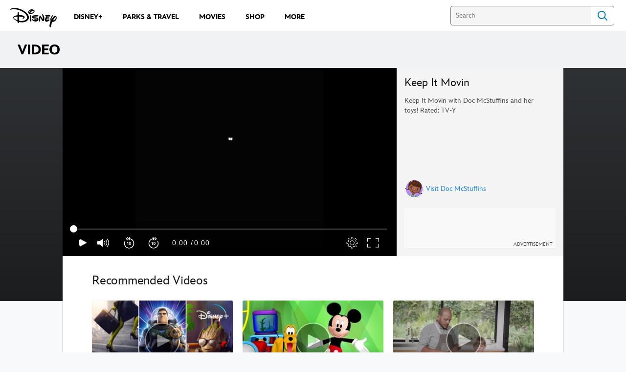

--- FILE ---
content_type: text/html;charset=utf-8
request_url: https://video.disney.com/watch/keep-it-movin-53213664c8a3df8741187742
body_size: 59019
content:
<!DOCTYPE html>
<!--

    "We keep moving forward, opening up new doors and
      doing new things, because we're curious ...
        and curiosity keeps leading us down new paths."

                              Walt Disney

-->
<html class="no-js" version="HTML+RDFa 1.1" lang="en">
<head prefix="fb: http://ogp.me/ns/fb# og: http://ogp.me/ns# video: http://ogp.me/ns/video#" dir="ltr">
  <meta name="viewport" content="width=device-width,initial-scale=1">
<link rel="shortcut icon" href="https://static-mh.content.disney.io/matterhorn/assets/favicon-94e3862e7fb9.ico">
<link rel="apple-touch-icon" href="https://static-mh.content.disney.io/matterhorn/assets/apple-touch-icon-2747f4e2a5dd.png">
<meta name="description" content="Keep It Movin with Doc McStuffins and her toys!">
  <script type="text/javascript">document.cookie = 'country=us';</script>
  <script type="text/javascript">this.__dataLayer={"page":{"page_id":"53213664c8a3df8741187742","page_name":"djr","page_title":"Keep It Movin | Disney Junior","page_url":"video.disney.com/keep-it-movin","platform":"web","slug":"keep-it-movin","story_id":"53213664c8a3df8741187742","vendorFlags":{}},"site":{"baseDomain":"disney.com","business_unit":"dcom","business_unit_code":"djr","cms_version":"MH","language":["en"],"portal":"matterhorn","property_code":"dms","region":"","country":"us","site":"video.disney.com","cds":1,"otguid":"6862b530-120b-429b-9c75-ad85c7eeb248","nsl":"2"},"privacy":{"cds":1}};</script>
  <script src="https://dcf.espn.com/TWDC-DTCI/prod/Bootstrap.js" type="text/javascript"></script>
  <title>Keep It Movin | Disney Junior</title>
  <script src="https://static-mh.content.disney.io/matterhorn/assets/jquery-dc8b911876ec.js" type="text/javascript"></script>
  <meta name="dprivacy.classification" content="ff">
<link rel="preconnect" href="//static-mh.content.disney.io">
<link rel="preconnect" href="//lumiere-a.akamaihd.net">
<link rel="preconnect" href="//kaltura.akamaized.net">
<link rel="preconnect" href="//cdnapisec.kaltura.com">
<link rel="preconnect" href="//a.dilcdn.com">
<link rel="preload" href="https://static-mh.content.disney.io/matterhorn/assets/matterhorn/sans/matterhorn-regular-eed88f0756d6.woff" as="font" type="font/woff" crossorigin="anonymous">
<link rel="preload" href="https://static-mh.content.disney.io/matterhorn/assets/application-50b5947c6f39.css" as="style" type="text/css" crossorigin="anonymous">
<link rel="stylesheet" href="https://static-mh.content.disney.io/matterhorn/assets/application-50b5947c6f39.css" type="text/css">
<link rel="stylesheet" href="https://static-mh.content.disney.io/matterhorn/assets/modules/background_styles-1903f7131478.css" type="text/css">
<link rel="stylesheet" href="https://static-mh.content.disney.io/matterhorn/assets/modules/local_nav_bar-19acf2fca783.css" type="text/css">
<link rel="stylesheet" href="https://static-mh.content.disney.io/matterhorn/assets/modules/watch-bcf976a8aa9b.css" type="text/css">
<link rel="stylesheet" href="https://static-mh.content.disney.io/matterhorn/assets/modules/stream-7caf72acfe91.css" type="text/css">


<link rel="stylesheet" type="text/css" href="https://static-mh.content.disney.io/matterhorn/assets/goc/disneyuschrome-a2b75e306208.css"><link rel="stylesheet" type="text/css" href="https://static-mh.content.disney.io/matterhorn/assets/goc/disneyuschrome-desktop-e34d2438f086.css" media="(min-width: 769px)"><link rel="stylesheet" type="text/css" href="https://static-mh.content.disney.io/matterhorn/assets/goc/disneyuschrome-mobile-39fc724540e9.css" media="(max-width: 768px)"><link rel="stylesheet" type="text/css" href="https://static-mh.content.disney.io/matterhorn/assets/goc/lib/incredibles_search-24807f0c54c2.css"><!--[if lt IE 9]><link rel="stylesheet" type="text/css" href="https://static-mh.content.disney.io/matterhorn/assets/goc/disneyuschrome-desktop-e34d2438f086.css"><![endif]--><style type="text/css">        .goc-icn-login, .goc-icn-login-bar{ background-image:url();  background-size: 32px }
        html.goc-no-data-uri .goc-icn-login, html.goc-no-data-uri .goc-icn-login-bar{ background-image:url() }
        @media (-webkit-min-device-pixel-ratio: 1.5), (min-resolution: 144dpi) {
          .goc-icn-login, .goc-icn-login-bar{ background-image:url(); }
        }
.goc-left-2 > a{  }

      .goc-bg-dark .goc-left-2 > a{  }

      .goc-bg-blue .goc-left-2 > a{  }

      .goc-left-2.goc-top-dropdown:hover .goc-dropdown-link{  }

      .goc-bg-blue .goc-left-2.goc-top-dropdown:hover .goc-dropdown-link{  }

      .goc-bg-dark .goc-left-2.goc-top-dropdown:hover .goc-dropdown-link{  }
.goc-left-4 > a{  }

      .goc-bg-dark .goc-left-4 > a{  }

      .goc-bg-blue .goc-left-4 > a{  }

      .goc-left-4.goc-top-dropdown:hover .goc-dropdown-link{  }

      .goc-bg-blue .goc-left-4.goc-top-dropdown:hover .goc-dropdown-link{  }

      .goc-bg-dark .goc-left-4.goc-top-dropdown:hover .goc-dropdown-link{  }

@media (-webkit-min-device-pixel-ratio: 1.5), (min-resolution: 144dpi) {
.goc-left-2 > a{  }

      .goc-bg-dark .goc-left-2 > a{  }

      .goc-bg-blue .goc-left-2 > a{  }

      .goc-left-2.goc-top-dropdown:hover .goc-dropdown-link{  }

      .goc-bg-blue .goc-left-2.goc-top-dropdown:hover .goc-dropdown-link{  }

      .goc-bg-dark .goc-left-2.goc-top-dropdown:hover .goc-dropdown-link{  }
.goc-left-4 > a{  }

      .goc-bg-dark .goc-left-4 > a{  }

      .goc-bg-blue .goc-left-4 > a{  }

      .goc-left-4.goc-top-dropdown:hover .goc-dropdown-link{  }

      .goc-bg-blue .goc-left-4.goc-top-dropdown:hover .goc-dropdown-link{  }

      .goc-bg-dark .goc-left-4.goc-top-dropdown:hover .goc-dropdown-link{  }
}
.bar-dropdown-content .goc-thumb-link{ height: 500px; }
#goc-desktop-global .goc-desktop:hover .bar-dropdown-content{max-height: 532px;}

@media (-webkit-min-device-pixel-ratio: 1.5), (min-resolution: 144dpi) {
}</style><script type="text/javascript">!function(e){"use strict";var t=e.GOC=e.GOC||{};t.queue=t.queue||[],t.opts=t.opts||{}}(this),GOC.load=function(e,t){"use strict";var n=document,o=n.getElementsByTagName("script")[0],s=n.createElement("script");s.type="text/javascript",s.async="async",s.onload=s.onreadystatechange=function(e,n){var o=this,s=o.readyState,r=o.parentNode;!r||!n&&s&&"complete"!==s&&"loaded"!==s||(r.removeChild(this),!n&&t&&t())},s.src=e,o.parentNode.insertBefore(s,o),s=n=o=null},function(e){"use strict";var t=e.encodeURIComponent;e.GOC.load("//a.dilcdn.com/g/domains/"+t(e.location.hostname)+".js")}(this),function(e){"use strict";var t=e.GOC,n=e.encodeURIComponent;t.defopts=function(e){0===Object.keys(t.opts).length&&(t.opts=e)},t.ao=function(e){var o=[],s=t.opts,r=s.footer;if(s.lang&&o.push("lang="+n(s.lang)),s.cds&&o.push("cds"),s.searchtype&&o.push("searchtype="+n(s.searchtype)),s.hide_desktop_menu&&o.push("hide_desktop_menu"),s.hide_search&&o.push("hide_search"),r)for(var a in r)if(r.hasOwnProperty(a))if("object"==typeof r[a])for(var i in r[a])r[a].hasOwnProperty(i)&&o.push("footer["+a+"]["+i+"]="+encodeURIComponent(r[a][i]));else o.push("footer["+encodeURIComponent(a)+"]="+encodeURIComponent(r[a]));return o.length&&(e+=(e.indexOf("?")<0?"?":"&")+o.join("&")),e}}(this),GOC.css=function(e){"use strict";var t=document,n=t.createElement("style"),o=t.getElementsByTagName("head")[0],s=(o||t).getElementsByTagName("script")[0];e&&(n.setAttribute("type","text/css"),s?s.parentNode.insertBefore(n,s):o.appendChild(n),n.styleSheet?n.styleSheet.cssText=e:n.appendChild(t.createTextNode(e)))},function(e,t){"use strict";var n=e.GOC,o=e.screen,s=e.document,r=s.documentElement,a=function(){var e,n,r,a,i,c=o&&o.fontSmoothingEnabled;if(c!==t)return c;try{for(e=s.createElement("canvas"),e.width=e.height=32,n=e.getContext("2d"),n.textBaseline="top",n.font="32px Arial",n.fillStyle=n.strokeStyle="black",n.fillText("O",0,0),r=0;r<32;r++)for(a=0;a<32;a++)if(255!==(i=n.getImageData(r,a,1,1).data[3])&&0!==i)return!0;return!1}catch(e){return t}},i=function(e){var t=s.createElement("div");t.innerHTML="M",t.style.fontFamily=e,r.insertBefore(t,r.firstChild),r.clientWidth,r.removeChild(t)};n.pf=function(e,t){!0===a()&&(n.css(e),i(t))}}(this),function(e){"use strict";e.GOC.noAnalyticsOnHover=!0}(this);GOC.pf("@font-face{font-family:'Matterhorn';src:url(\"https://static-mh.content.disney.io/matterhorn/assets/m4-7e766c2825c7.eot#\") format(\"eot\"),url(\"https://static-mh.content.disney.io/matterhorn/assets/m4-b366701d6945.woff\") format(\"woff\"),url(\"https://static-mh.content.disney.io/matterhorn/assets/m4-ac909dff444f.ttf\") format(\"truetype\"),url(\"https://static-mh.content.disney.io/matterhorn/assets/m4-3d636e3b4270.svg#Matterhorn\") format(\"svg\");font-weight:400;font-style:normal}\n","Matterhorn");GOC.opts.cds=false;GOC.opts.bg="light";GOC.opts.footer={"comscore":"","translations":{}};GOC.opts.hide_desktop_menu=true;GOC.opts.hide_search=false;GOC.opts.searchtype="is";GOC.load("https://static-mh.content.disney.io/matterhorn/assets/goc/disneyuschrome-0dfb00f3aea6.js");GOC.a="//a.dilcdn.com/g/us/home/sac/";GOC.cart="//a.dilcdn.com/g/us/cart/";GOC.is="//a.dilcdn.com/g/us/home/is/";</script>
<link rel="canonical" href="http://disneyjunior.disney.com/keep-it-movin">
<meta property="fb:app_id" content="508739865874477">
<meta property="og:title" content="Keep It Movin">
<meta property="og:description" content="Keep It Movin with Doc McStuffins and her toys!">
<meta property="og:type" content="video.other">
<meta property="og:site_name" content="Disney Junior">
<meta property="og:url" content="http://disneyjunior.disney.com/keep-it-movin">
<meta property="og:image" content="https://lumiere-a.akamaihd.net/v1/images/53213664c8a3df8741187742_6a11b8ca.jpeg?height=354&amp;region=0%2C0%2C1920%2C1080&amp;width=630">
<meta property="video:duration" content="60">
<meta property="twitter:card" content="summary_large_image">
<meta property="twitter:site" content="@Disney">
<meta property="twitter:title" content="Keep It Movin">
<meta property="twitter:description" content="Keep It Movin with Doc McStuffins and her toys!">
<meta property="twitter:image" content="https://lumiere-a.akamaihd.net/v1/images/53213664c8a3df8741187742_6a11b8ca.jpeg?height=354&amp;region=0%2C0%2C1920%2C1080&amp;width=630">
<meta property="twitter:image:alt" content="Keep It Movin">
<script type="application/ld+json">{"@context":"http://schema.org","@type":"VideoObject","name":"Keep It Movin","description":"Keep It Movin with Doc McStuffins and her toys!","thumbnailUrl":"https://lumiere-a.akamaihd.net/v1/images/53213664c8a3df8741187742_6a11b8ca.jpeg?height=354\u0026region=0%2C0%2C1920%2C1080\u0026width=630","uploadDate":"May 5, 2016","duration":"T00H01M00S","embedUrl":"https://secure.disney.com/embed/53213664c8a3df8741187742?domain=video.disney.com","contentRating":" Rated: TV-Y"}</script>
<script type="text/javascript">this.Disney={"portal":"video.disney.com","profileBase":"/creations","locales":["en"],"didOptions":{"responderPage":"https://video.disney.com/_did/","enableTop":false,"langPref":"en-US","clientId":"","cssOverride":"","language":"en-US","environment":"prod","redirectUri":"https://video.disney.com/auth/callback"},"cto":{"country":"","contentDescription":"","contentType":"","property":"dms","propertyId":"4ba34a44c9c2f59e961b9666","buId":"4b91e0bef53a6963fc560f6c","buCode":"djr","region":"","intBreadcrumbs":"","categoryCode":"dcom","account":"disneyvideo2","brandSegment":"video","cmsId":"MH","program":"","sponsor":"","templateType":"watch","siteCode":"djr","comscorekw":"disneyvideos","pageName":"keep-it-movin","breadcrumbs":"keep-it-movin"},"market_code":"us","browser_warning_versions":[],"dossierBase":null,"rtl":false,"env":"production","config_bundle_schema_data":{"oneid_version":"v4","video_player_version":"5.5.21","footer_age_gate":{"age_gate_about":{"enable_age_gate":"enabled","age_gate_age":13}},"style_theme":"light","classification":{"audience":"family","privacy_law":"ccpa","publisher_v_advertiser":"publisher","ot_guid":"6862b530-120b-429b-9c75-ad85c7eeb248","gpc":"2"},"global_site_messaging":{"close_button_display":"button"},"global_no_referrer_exceptions":["disneyplus.com"]},"ctoOptions":null};</script>
<script src="https://static-mh.content.disney.io/matterhorn/assets/head-317bbeaeef25.js" type="text/javascript"></script>
<script type="text/javascript">Disney.redirect=new Disney.Rdr({"can:qc":"http://www.disney.ca/","usa,gum,pri,asm,vir,mnp,can,hkg":true,"bel":"http://www.disney.be/","bra":"http://www.disney.com.br/videos/","bgr":"http://www.disney.bg/","chn":"http://www.disney.cn/","cze":"http://www.disney.cz/","dnk":"http://www.disney.dk/","fin":"http://www.disney.fi/","grc":"http://www.disney.gr/","hun":"http://www.disney.hu/","ind":"http://www.disney.in/","isr":"http://www.disney.co.il/","jpn":"http://video.disney.co.jp/","kor":"http://www.disney.co.kr/","mys":"http://www.disney.com.my/","nld":"http://www.disney.nl/","nor":"http://www.disney.no/","pol":"http://www.disney.pl/","prt":"http://www.disney.pt/","rou":"http://www.disney.ro/","sgp":"http://www.disney.com.sg/","zaf":"http://www.disney.co.za/","esp":"http://www.disney.es/videos/","swe":"http://www.disney.se/","che":"http://www.disney.ch/","twn":"http://www.disney.com.tw/","tur":"http://www.disneyturkiye.com.tr/","dza,bhr,egy,irn,irq,jor,kwt,lbn,lby,mar,omn,pse,qat,sau,som,tun,are,yem,syr":"http://www.disneyme.com/","arg,blz,bol,chl,col,cri,dom,ecu,slv,gtm,hnd,mex,nic,pan,pry,per,ury,ven":"http://www.disneylatino.com/videos/","fra,ncl,guf,glp,mtq,reu,myt":"http://www.disney.fr/","ita,vat,smr":"http://video.disney.it/","aus,nzl":"http://www.disney.com.au/","gbr,irl":"http://www.disney.co.uk/","deu,aut":"http://www.disney.de/","srb,scg":"http://www.disney.rs/","other":"http://www.disneyinternational.com/"}).run()</script>
<script type="text/javascript">if (Disney && Disney.Sample(10)){
          
window.NREUM||(NREUM={});NREUM.info={"beacon":"bam.nr-data.net","errorBeacon":"bam.nr-data.net","licenseKey":"4934c5fb20","applicationID":"6683540","transactionName":"Jl9ZQRYNCQkDQkpmXgtRQ0cFTSgEEkQAR18KQlkPXjEAFxBVFxpwIGQXGhMDEQYOH19GWxBX","queueTime":0,"applicationTime":2044,"agent":""};

(window.NREUM||(NREUM={})).init={ajax:{deny_list:["bam.nr-data.net"]},feature_flags:["soft_nav"]};(window.NREUM||(NREUM={})).loader_config={xpid:"Ug8BVFZTGwUGXFJXAwE=",licenseKey:"4934c5fb20",applicationID:"6683540",browserID:"6683586"};;/*! For license information please see nr-loader-full-1.306.0.min.js.LICENSE.txt */
(()=>{var e,t,r={384:(e,t,r)=>{"use strict";r.d(t,{NT:()=>a,US:()=>u,Zm:()=>o,bQ:()=>d,dV:()=>c,pV:()=>l});var n=r(6154),i=r(1863),s=r(1910);const a={beacon:"bam.nr-data.net",errorBeacon:"bam.nr-data.net"};function o(){return n.gm.NREUM||(n.gm.NREUM={}),void 0===n.gm.newrelic&&(n.gm.newrelic=n.gm.NREUM),n.gm.NREUM}function c(){let e=o();return e.o||(e.o={ST:n.gm.setTimeout,SI:n.gm.setImmediate||n.gm.setInterval,CT:n.gm.clearTimeout,XHR:n.gm.XMLHttpRequest,REQ:n.gm.Request,EV:n.gm.Event,PR:n.gm.Promise,MO:n.gm.MutationObserver,FETCH:n.gm.fetch,WS:n.gm.WebSocket},(0,s.i)(...Object.values(e.o))),e}function d(e,t){let r=o();r.initializedAgents??={},t.initializedAt={ms:(0,i.t)(),date:new Date},r.initializedAgents[e]=t}function u(e,t){o()[e]=t}function l(){return function(){let e=o();const t=e.info||{};e.info={beacon:a.beacon,errorBeacon:a.errorBeacon,...t}}(),function(){let e=o();const t=e.init||{};e.init={...t}}(),c(),function(){let e=o();const t=e.loader_config||{};e.loader_config={...t}}(),o()}},782:(e,t,r)=>{"use strict";r.d(t,{T:()=>n});const n=r(860).K7.pageViewTiming},860:(e,t,r)=>{"use strict";r.d(t,{$J:()=>u,K7:()=>c,P3:()=>d,XX:()=>i,Yy:()=>o,df:()=>s,qY:()=>n,v4:()=>a});const n="events",i="jserrors",s="browser/blobs",a="rum",o="browser/logs",c={ajax:"ajax",genericEvents:"generic_events",jserrors:i,logging:"logging",metrics:"metrics",pageAction:"page_action",pageViewEvent:"page_view_event",pageViewTiming:"page_view_timing",sessionReplay:"session_replay",sessionTrace:"session_trace",softNav:"soft_navigations",spa:"spa"},d={[c.pageViewEvent]:1,[c.pageViewTiming]:2,[c.metrics]:3,[c.jserrors]:4,[c.spa]:5,[c.ajax]:6,[c.sessionTrace]:7,[c.softNav]:8,[c.sessionReplay]:9,[c.logging]:10,[c.genericEvents]:11},u={[c.pageViewEvent]:a,[c.pageViewTiming]:n,[c.ajax]:n,[c.spa]:n,[c.softNav]:n,[c.metrics]:i,[c.jserrors]:i,[c.sessionTrace]:s,[c.sessionReplay]:s,[c.logging]:o,[c.genericEvents]:"ins"}},944:(e,t,r)=>{"use strict";r.d(t,{R:()=>i});var n=r(3241);function i(e,t){"function"==typeof console.debug&&(console.debug("New Relic Warning: https://github.com/newrelic/newrelic-browser-agent/blob/main/docs/warning-codes.md#".concat(e),t),(0,n.W)({agentIdentifier:null,drained:null,type:"data",name:"warn",feature:"warn",data:{code:e,secondary:t}}))}},993:(e,t,r)=>{"use strict";r.d(t,{A$:()=>s,ET:()=>a,TZ:()=>o,p_:()=>i});var n=r(860);const i={ERROR:"ERROR",WARN:"WARN",INFO:"INFO",DEBUG:"DEBUG",TRACE:"TRACE"},s={OFF:0,ERROR:1,WARN:2,INFO:3,DEBUG:4,TRACE:5},a="log",o=n.K7.logging},1687:(e,t,r)=>{"use strict";r.d(t,{Ak:()=>d,Ze:()=>h,x3:()=>u});var n=r(3241),i=r(7836),s=r(3606),a=r(860),o=r(2646);const c={};function d(e,t){const r={staged:!1,priority:a.P3[t]||0};l(e),c[e].get(t)||c[e].set(t,r)}function u(e,t){e&&c[e]&&(c[e].get(t)&&c[e].delete(t),p(e,t,!1),c[e].size&&f(e))}function l(e){if(!e)throw new Error("agentIdentifier required");c[e]||(c[e]=new Map)}function h(e="",t="feature",r=!1){if(l(e),!e||!c[e].get(t)||r)return p(e,t);c[e].get(t).staged=!0,f(e)}function f(e){const t=Array.from(c[e]);t.every(([e,t])=>t.staged)&&(t.sort((e,t)=>e[1].priority-t[1].priority),t.forEach(([t])=>{c[e].delete(t),p(e,t)}))}function p(e,t,r=!0){const a=e?i.ee.get(e):i.ee,c=s.i.handlers;if(!a.aborted&&a.backlog&&c){if((0,n.W)({agentIdentifier:e,type:"lifecycle",name:"drain",feature:t}),r){const e=a.backlog[t],r=c[t];if(r){for(let t=0;e&&t<e.length;++t)g(e[t],r);Object.entries(r).forEach(([e,t])=>{Object.values(t||{}).forEach(t=>{t[0]?.on&&t[0]?.context()instanceof o.y&&t[0].on(e,t[1])})})}}a.isolatedBacklog||delete c[t],a.backlog[t]=null,a.emit("drain-"+t,[])}}function g(e,t){var r=e[1];Object.values(t[r]||{}).forEach(t=>{var r=e[0];if(t[0]===r){var n=t[1],i=e[3],s=e[2];n.apply(i,s)}})}},1741:(e,t,r)=>{"use strict";r.d(t,{W:()=>s});var n=r(944),i=r(4261);class s{#e(e,...t){if(this[e]!==s.prototype[e])return this[e](...t);(0,n.R)(35,e)}addPageAction(e,t){return this.#e(i.hG,e,t)}register(e){return this.#e(i.eY,e)}recordCustomEvent(e,t){return this.#e(i.fF,e,t)}setPageViewName(e,t){return this.#e(i.Fw,e,t)}setCustomAttribute(e,t,r){return this.#e(i.cD,e,t,r)}noticeError(e,t){return this.#e(i.o5,e,t)}setUserId(e){return this.#e(i.Dl,e)}setApplicationVersion(e){return this.#e(i.nb,e)}setErrorHandler(e){return this.#e(i.bt,e)}addRelease(e,t){return this.#e(i.k6,e,t)}log(e,t){return this.#e(i.$9,e,t)}start(){return this.#e(i.d3)}finished(e){return this.#e(i.BL,e)}recordReplay(){return this.#e(i.CH)}pauseReplay(){return this.#e(i.Tb)}addToTrace(e){return this.#e(i.U2,e)}setCurrentRouteName(e){return this.#e(i.PA,e)}interaction(e){return this.#e(i.dT,e)}wrapLogger(e,t,r){return this.#e(i.Wb,e,t,r)}measure(e,t){return this.#e(i.V1,e,t)}consent(e){return this.#e(i.Pv,e)}}},1863:(e,t,r)=>{"use strict";function n(){return Math.floor(performance.now())}r.d(t,{t:()=>n})},1910:(e,t,r)=>{"use strict";r.d(t,{i:()=>s});var n=r(944);const i=new Map;function s(...e){return e.every(e=>{if(i.has(e))return i.get(e);const t="function"==typeof e?e.toString():"",r=t.includes("[native code]"),s=t.includes("nrWrapper");return r||s||(0,n.R)(64,e?.name||t),i.set(e,r),r})}},2555:(e,t,r)=>{"use strict";r.d(t,{D:()=>o,f:()=>a});var n=r(384),i=r(8122);const s={beacon:n.NT.beacon,errorBeacon:n.NT.errorBeacon,licenseKey:void 0,applicationID:void 0,sa:void 0,queueTime:void 0,applicationTime:void 0,ttGuid:void 0,user:void 0,account:void 0,product:void 0,extra:void 0,jsAttributes:{},userAttributes:void 0,atts:void 0,transactionName:void 0,tNamePlain:void 0};function a(e){try{return!!e.licenseKey&&!!e.errorBeacon&&!!e.applicationID}catch(e){return!1}}const o=e=>(0,i.a)(e,s)},2614:(e,t,r)=>{"use strict";r.d(t,{BB:()=>a,H3:()=>n,g:()=>d,iL:()=>c,tS:()=>o,uh:()=>i,wk:()=>s});const n="NRBA",i="SESSION",s=144e5,a=18e5,o={STARTED:"session-started",PAUSE:"session-pause",RESET:"session-reset",RESUME:"session-resume",UPDATE:"session-update"},c={SAME_TAB:"same-tab",CROSS_TAB:"cross-tab"},d={OFF:0,FULL:1,ERROR:2}},2646:(e,t,r)=>{"use strict";r.d(t,{y:()=>n});class n{constructor(e){this.contextId=e}}},2843:(e,t,r)=>{"use strict";r.d(t,{G:()=>s,u:()=>i});var n=r(3878);function i(e,t=!1,r,i){(0,n.DD)("visibilitychange",function(){if(t)return void("hidden"===document.visibilityState&&e());e(document.visibilityState)},r,i)}function s(e,t,r){(0,n.sp)("pagehide",e,t,r)}},3241:(e,t,r)=>{"use strict";r.d(t,{W:()=>s});var n=r(6154);const i="newrelic";function s(e={}){try{n.gm.dispatchEvent(new CustomEvent(i,{detail:e}))}catch(e){}}},3304:(e,t,r)=>{"use strict";r.d(t,{A:()=>s});var n=r(7836);const i=()=>{const e=new WeakSet;return(t,r)=>{if("object"==typeof r&&null!==r){if(e.has(r))return;e.add(r)}return r}};function s(e){try{return JSON.stringify(e,i())??""}catch(e){try{n.ee.emit("internal-error",[e])}catch(e){}return""}}},3333:(e,t,r)=>{"use strict";r.d(t,{$v:()=>u,TZ:()=>n,Xh:()=>c,Zp:()=>i,kd:()=>d,mq:()=>o,nf:()=>a,qN:()=>s});const n=r(860).K7.genericEvents,i=["auxclick","click","copy","keydown","paste","scrollend"],s=["focus","blur"],a=4,o=1e3,c=2e3,d=["PageAction","UserAction","BrowserPerformance"],u={RESOURCES:"experimental.resources",REGISTER:"register"}},3434:(e,t,r)=>{"use strict";r.d(t,{Jt:()=>s,YM:()=>d});var n=r(7836),i=r(5607);const s="nr@original:".concat(i.W),a=50;var o=Object.prototype.hasOwnProperty,c=!1;function d(e,t){return e||(e=n.ee),r.inPlace=function(e,t,n,i,s){n||(n="");const a="-"===n.charAt(0);for(let o=0;o<t.length;o++){const c=t[o],d=e[c];l(d)||(e[c]=r(d,a?c+n:n,i,c,s))}},r.flag=s,r;function r(t,r,n,c,d){return l(t)?t:(r||(r=""),nrWrapper[s]=t,function(e,t,r){if(Object.defineProperty&&Object.keys)try{return Object.keys(e).forEach(function(r){Object.defineProperty(t,r,{get:function(){return e[r]},set:function(t){return e[r]=t,t}})}),t}catch(e){u([e],r)}for(var n in e)o.call(e,n)&&(t[n]=e[n])}(t,nrWrapper,e),nrWrapper);function nrWrapper(){var s,o,l,h;let f;try{o=this,s=[...arguments],l="function"==typeof n?n(s,o):n||{}}catch(t){u([t,"",[s,o,c],l],e)}i(r+"start",[s,o,c],l,d);const p=performance.now();let g;try{return h=t.apply(o,s),g=performance.now(),h}catch(e){throw g=performance.now(),i(r+"err",[s,o,e],l,d),f=e,f}finally{const e=g-p,t={start:p,end:g,duration:e,isLongTask:e>=a,methodName:c,thrownError:f};t.isLongTask&&i("long-task",[t,o],l,d),i(r+"end",[s,o,h],l,d)}}}function i(r,n,i,s){if(!c||t){var a=c;c=!0;try{e.emit(r,n,i,t,s)}catch(t){u([t,r,n,i],e)}c=a}}}function u(e,t){t||(t=n.ee);try{t.emit("internal-error",e)}catch(e){}}function l(e){return!(e&&"function"==typeof e&&e.apply&&!e[s])}},3606:(e,t,r)=>{"use strict";r.d(t,{i:()=>s});var n=r(9908);s.on=a;var i=s.handlers={};function s(e,t,r,s){a(s||n.d,i,e,t,r)}function a(e,t,r,i,s){s||(s="feature"),e||(e=n.d);var a=t[s]=t[s]||{};(a[r]=a[r]||[]).push([e,i])}},3738:(e,t,r)=>{"use strict";r.d(t,{He:()=>i,Kp:()=>o,Lc:()=>d,Rz:()=>u,TZ:()=>n,bD:()=>s,d3:()=>a,jx:()=>l,sl:()=>h,uP:()=>c});const n=r(860).K7.sessionTrace,i="bstResource",s="resource",a="-start",o="-end",c="fn"+a,d="fn"+o,u="pushState",l=1e3,h=3e4},3785:(e,t,r)=>{"use strict";r.d(t,{R:()=>c,b:()=>d});var n=r(9908),i=r(1863),s=r(860),a=r(3969),o=r(993);function c(e,t,r={},c=o.p_.INFO,d=!0,u,l=(0,i.t)()){(0,n.p)(a.xV,["API/logging/".concat(c.toLowerCase(),"/called")],void 0,s.K7.metrics,e),(0,n.p)(o.ET,[l,t,r,c,d,u],void 0,s.K7.logging,e)}function d(e){return"string"==typeof e&&Object.values(o.p_).some(t=>t===e.toUpperCase().trim())}},3878:(e,t,r)=>{"use strict";function n(e,t){return{capture:e,passive:!1,signal:t}}function i(e,t,r=!1,i){window.addEventListener(e,t,n(r,i))}function s(e,t,r=!1,i){document.addEventListener(e,t,n(r,i))}r.d(t,{DD:()=>s,jT:()=>n,sp:()=>i})},3969:(e,t,r)=>{"use strict";r.d(t,{TZ:()=>n,XG:()=>o,rs:()=>i,xV:()=>a,z_:()=>s});const n=r(860).K7.metrics,i="sm",s="cm",a="storeSupportabilityMetrics",o="storeEventMetrics"},4234:(e,t,r)=>{"use strict";r.d(t,{W:()=>s});var n=r(7836),i=r(1687);class s{constructor(e,t){this.agentIdentifier=e,this.ee=n.ee.get(e),this.featureName=t,this.blocked=!1}deregisterDrain(){(0,i.x3)(this.agentIdentifier,this.featureName)}}},4261:(e,t,r)=>{"use strict";r.d(t,{$9:()=>d,BL:()=>o,CH:()=>f,Dl:()=>w,Fw:()=>y,PA:()=>m,Pl:()=>n,Pv:()=>E,Tb:()=>l,U2:()=>s,V1:()=>T,Wb:()=>x,bt:()=>b,cD:()=>v,d3:()=>R,dT:()=>c,eY:()=>p,fF:()=>h,hG:()=>i,k6:()=>a,nb:()=>g,o5:()=>u});const n="api-",i="addPageAction",s="addToTrace",a="addRelease",o="finished",c="interaction",d="log",u="noticeError",l="pauseReplay",h="recordCustomEvent",f="recordReplay",p="register",g="setApplicationVersion",m="setCurrentRouteName",v="setCustomAttribute",b="setErrorHandler",y="setPageViewName",w="setUserId",R="start",x="wrapLogger",T="measure",E="consent"},4387:(e,t,r)=>{"use strict";function n(e={}){return!(!e.id||!e.name)}function i(e){return"string"==typeof e&&e.trim().length<501||"number"==typeof e}function s(e,t){if(2!==t?.harvestEndpointVersion)return{};const r=t.agentRef.runtime.appMetadata.agents[0].entityGuid;return n(e)?{"source.id":e.id,"source.name":e.name,"source.type":e.type,"parent.id":e.parent?.id||r}:{"entity.guid":r,appId:t.agentRef.info.applicationID}}r.d(t,{Ux:()=>s,c7:()=>n,yo:()=>i})},5205:(e,t,r)=>{"use strict";r.d(t,{j:()=>A});var n=r(384),i=r(1741);var s=r(2555),a=r(3333);const o=e=>{if(!e||"string"!=typeof e)return!1;try{document.createDocumentFragment().querySelector(e)}catch{return!1}return!0};var c=r(2614),d=r(944),u=r(8122);const l="[data-nr-mask]",h=e=>(0,u.a)(e,(()=>{const e={feature_flags:[],experimental:{allow_registered_children:!1,resources:!1},mask_selector:"*",block_selector:"[data-nr-block]",mask_input_options:{color:!1,date:!1,"datetime-local":!1,email:!1,month:!1,number:!1,range:!1,search:!1,tel:!1,text:!1,time:!1,url:!1,week:!1,textarea:!1,select:!1,password:!0}};return{ajax:{deny_list:void 0,block_internal:!0,enabled:!0,autoStart:!0},api:{get allow_registered_children(){return e.feature_flags.includes(a.$v.REGISTER)||e.experimental.allow_registered_children},set allow_registered_children(t){e.experimental.allow_registered_children=t},duplicate_registered_data:!1},browser_consent_mode:{enabled:!1},distributed_tracing:{enabled:void 0,exclude_newrelic_header:void 0,cors_use_newrelic_header:void 0,cors_use_tracecontext_headers:void 0,allowed_origins:void 0},get feature_flags(){return e.feature_flags},set feature_flags(t){e.feature_flags=t},generic_events:{enabled:!0,autoStart:!0},harvest:{interval:30},jserrors:{enabled:!0,autoStart:!0},logging:{enabled:!0,autoStart:!0},metrics:{enabled:!0,autoStart:!0},obfuscate:void 0,page_action:{enabled:!0},page_view_event:{enabled:!0,autoStart:!0},page_view_timing:{enabled:!0,autoStart:!0},performance:{capture_marks:!1,capture_measures:!1,capture_detail:!0,resources:{get enabled(){return e.feature_flags.includes(a.$v.RESOURCES)||e.experimental.resources},set enabled(t){e.experimental.resources=t},asset_types:[],first_party_domains:[],ignore_newrelic:!0}},privacy:{cookies_enabled:!0},proxy:{assets:void 0,beacon:void 0},session:{expiresMs:c.wk,inactiveMs:c.BB},session_replay:{autoStart:!0,enabled:!1,preload:!1,sampling_rate:10,error_sampling_rate:100,collect_fonts:!1,inline_images:!1,fix_stylesheets:!0,mask_all_inputs:!0,get mask_text_selector(){return e.mask_selector},set mask_text_selector(t){o(t)?e.mask_selector="".concat(t,",").concat(l):""===t||null===t?e.mask_selector=l:(0,d.R)(5,t)},get block_class(){return"nr-block"},get ignore_class(){return"nr-ignore"},get mask_text_class(){return"nr-mask"},get block_selector(){return e.block_selector},set block_selector(t){o(t)?e.block_selector+=",".concat(t):""!==t&&(0,d.R)(6,t)},get mask_input_options(){return e.mask_input_options},set mask_input_options(t){t&&"object"==typeof t?e.mask_input_options={...t,password:!0}:(0,d.R)(7,t)}},session_trace:{enabled:!0,autoStart:!0},soft_navigations:{enabled:!0,autoStart:!0},spa:{enabled:!0,autoStart:!0},ssl:void 0,user_actions:{enabled:!0,elementAttributes:["id","className","tagName","type"]}}})());var f=r(6154),p=r(9324);let g=0;const m={buildEnv:p.F3,distMethod:p.Xs,version:p.xv,originTime:f.WN},v={consented:!1},b={appMetadata:{},get consented(){return this.session?.state?.consent||v.consented},set consented(e){v.consented=e},customTransaction:void 0,denyList:void 0,disabled:!1,harvester:void 0,isolatedBacklog:!1,isRecording:!1,loaderType:void 0,maxBytes:3e4,obfuscator:void 0,onerror:void 0,ptid:void 0,releaseIds:{},session:void 0,timeKeeper:void 0,registeredEntities:[],jsAttributesMetadata:{bytes:0},get harvestCount(){return++g}},y=e=>{const t=(0,u.a)(e,b),r=Object.keys(m).reduce((e,t)=>(e[t]={value:m[t],writable:!1,configurable:!0,enumerable:!0},e),{});return Object.defineProperties(t,r)};var w=r(5701);const R=e=>{const t=e.startsWith("http");e+="/",r.p=t?e:"https://"+e};var x=r(7836),T=r(3241);const E={accountID:void 0,trustKey:void 0,agentID:void 0,licenseKey:void 0,applicationID:void 0,xpid:void 0},S=e=>(0,u.a)(e,E),_=new Set;function A(e,t={},r,a){let{init:o,info:c,loader_config:d,runtime:u={},exposed:l=!0}=t;if(!c){const e=(0,n.pV)();o=e.init,c=e.info,d=e.loader_config}e.init=h(o||{}),e.loader_config=S(d||{}),c.jsAttributes??={},f.bv&&(c.jsAttributes.isWorker=!0),e.info=(0,s.D)(c);const p=e.init,g=[c.beacon,c.errorBeacon];_.has(e.agentIdentifier)||(p.proxy.assets&&(R(p.proxy.assets),g.push(p.proxy.assets)),p.proxy.beacon&&g.push(p.proxy.beacon),e.beacons=[...g],function(e){const t=(0,n.pV)();Object.getOwnPropertyNames(i.W.prototype).forEach(r=>{const n=i.W.prototype[r];if("function"!=typeof n||"constructor"===n)return;let s=t[r];e[r]&&!1!==e.exposed&&"micro-agent"!==e.runtime?.loaderType&&(t[r]=(...t)=>{const n=e[r](...t);return s?s(...t):n})})}(e),(0,n.US)("activatedFeatures",w.B),e.runSoftNavOverSpa&&=!0===p.soft_navigations.enabled&&p.feature_flags.includes("soft_nav")),u.denyList=[...p.ajax.deny_list||[],...p.ajax.block_internal?g:[]],u.ptid=e.agentIdentifier,u.loaderType=r,e.runtime=y(u),_.has(e.agentIdentifier)||(e.ee=x.ee.get(e.agentIdentifier),e.exposed=l,(0,T.W)({agentIdentifier:e.agentIdentifier,drained:!!w.B?.[e.agentIdentifier],type:"lifecycle",name:"initialize",feature:void 0,data:e.config})),_.add(e.agentIdentifier)}},5270:(e,t,r)=>{"use strict";r.d(t,{Aw:()=>a,SR:()=>s,rF:()=>o});var n=r(384),i=r(7767);function s(e){return!!(0,n.dV)().o.MO&&(0,i.V)(e)&&!0===e?.session_trace.enabled}function a(e){return!0===e?.session_replay.preload&&s(e)}function o(e,t){try{if("string"==typeof t?.type){if("password"===t.type.toLowerCase())return"*".repeat(e?.length||0);if(void 0!==t?.dataset?.nrUnmask||t?.classList?.contains("nr-unmask"))return e}}catch(e){}return"string"==typeof e?e.replace(/[\S]/g,"*"):"*".repeat(e?.length||0)}},5289:(e,t,r)=>{"use strict";r.d(t,{GG:()=>a,Qr:()=>c,sB:()=>o});var n=r(3878),i=r(6389);function s(){return"undefined"==typeof document||"complete"===document.readyState}function a(e,t){if(s())return e();const r=(0,i.J)(e),a=setInterval(()=>{s()&&(clearInterval(a),r())},500);(0,n.sp)("load",r,t)}function o(e){if(s())return e();(0,n.DD)("DOMContentLoaded",e)}function c(e){if(s())return e();(0,n.sp)("popstate",e)}},5607:(e,t,r)=>{"use strict";r.d(t,{W:()=>n});const n=(0,r(9566).bz)()},5701:(e,t,r)=>{"use strict";r.d(t,{B:()=>s,t:()=>a});var n=r(3241);const i=new Set,s={};function a(e,t){const r=t.agentIdentifier;s[r]??={},e&&"object"==typeof e&&(i.has(r)||(t.ee.emit("rumresp",[e]),s[r]=e,i.add(r),(0,n.W)({agentIdentifier:r,loaded:!0,drained:!0,type:"lifecycle",name:"load",feature:void 0,data:e})))}},6154:(e,t,r)=>{"use strict";r.d(t,{OF:()=>d,RI:()=>i,WN:()=>h,bv:()=>s,eN:()=>f,gm:()=>a,lR:()=>l,m:()=>c,mw:()=>o,sb:()=>u});var n=r(1863);const i="undefined"!=typeof window&&!!window.document,s="undefined"!=typeof WorkerGlobalScope&&("undefined"!=typeof self&&self instanceof WorkerGlobalScope&&self.navigator instanceof WorkerNavigator||"undefined"!=typeof globalThis&&globalThis instanceof WorkerGlobalScope&&globalThis.navigator instanceof WorkerNavigator),a=i?window:"undefined"!=typeof WorkerGlobalScope&&("undefined"!=typeof self&&self instanceof WorkerGlobalScope&&self||"undefined"!=typeof globalThis&&globalThis instanceof WorkerGlobalScope&&globalThis),o=Boolean("hidden"===a?.document?.visibilityState),c=""+a?.location,d=/iPad|iPhone|iPod/.test(a.navigator?.userAgent),u=d&&"undefined"==typeof SharedWorker,l=(()=>{const e=a.navigator?.userAgent?.match(/Firefox[/\s](\d+\.\d+)/);return Array.isArray(e)&&e.length>=2?+e[1]:0})(),h=Date.now()-(0,n.t)(),f=()=>"undefined"!=typeof PerformanceNavigationTiming&&a?.performance?.getEntriesByType("navigation")?.[0]?.responseStart},6344:(e,t,r)=>{"use strict";r.d(t,{BB:()=>u,Qb:()=>l,TZ:()=>i,Ug:()=>a,Vh:()=>s,_s:()=>o,bc:()=>d,yP:()=>c});var n=r(2614);const i=r(860).K7.sessionReplay,s="errorDuringReplay",a=.12,o={DomContentLoaded:0,Load:1,FullSnapshot:2,IncrementalSnapshot:3,Meta:4,Custom:5},c={[n.g.ERROR]:15e3,[n.g.FULL]:3e5,[n.g.OFF]:0},d={RESET:{message:"Session was reset",sm:"Reset"},IMPORT:{message:"Recorder failed to import",sm:"Import"},TOO_MANY:{message:"429: Too Many Requests",sm:"Too-Many"},TOO_BIG:{message:"Payload was too large",sm:"Too-Big"},CROSS_TAB:{message:"Session Entity was set to OFF on another tab",sm:"Cross-Tab"},ENTITLEMENTS:{message:"Session Replay is not allowed and will not be started",sm:"Entitlement"}},u=5e3,l={API:"api",RESUME:"resume",SWITCH_TO_FULL:"switchToFull",INITIALIZE:"initialize",PRELOAD:"preload"}},6389:(e,t,r)=>{"use strict";function n(e,t=500,r={}){const n=r?.leading||!1;let i;return(...r)=>{n&&void 0===i&&(e.apply(this,r),i=setTimeout(()=>{i=clearTimeout(i)},t)),n||(clearTimeout(i),i=setTimeout(()=>{e.apply(this,r)},t))}}function i(e){let t=!1;return(...r)=>{t||(t=!0,e.apply(this,r))}}r.d(t,{J:()=>i,s:()=>n})},6630:(e,t,r)=>{"use strict";r.d(t,{T:()=>n});const n=r(860).K7.pageViewEvent},6774:(e,t,r)=>{"use strict";r.d(t,{T:()=>n});const n=r(860).K7.jserrors},7295:(e,t,r)=>{"use strict";r.d(t,{Xv:()=>a,gX:()=>i,iW:()=>s});var n=[];function i(e){if(!e||s(e))return!1;if(0===n.length)return!0;for(var t=0;t<n.length;t++){var r=n[t];if("*"===r.hostname)return!1;if(o(r.hostname,e.hostname)&&c(r.pathname,e.pathname))return!1}return!0}function s(e){return void 0===e.hostname}function a(e){if(n=[],e&&e.length)for(var t=0;t<e.length;t++){let r=e[t];if(!r)continue;0===r.indexOf("http://")?r=r.substring(7):0===r.indexOf("https://")&&(r=r.substring(8));const i=r.indexOf("/");let s,a;i>0?(s=r.substring(0,i),a=r.substring(i)):(s=r,a="");let[o]=s.split(":");n.push({hostname:o,pathname:a})}}function o(e,t){return!(e.length>t.length)&&t.indexOf(e)===t.length-e.length}function c(e,t){return 0===e.indexOf("/")&&(e=e.substring(1)),0===t.indexOf("/")&&(t=t.substring(1)),""===e||e===t}},7485:(e,t,r)=>{"use strict";r.d(t,{D:()=>i});var n=r(6154);function i(e){if(0===(e||"").indexOf("data:"))return{protocol:"data"};try{const t=new URL(e,location.href),r={port:t.port,hostname:t.hostname,pathname:t.pathname,search:t.search,protocol:t.protocol.slice(0,t.protocol.indexOf(":")),sameOrigin:t.protocol===n.gm?.location?.protocol&&t.host===n.gm?.location?.host};return r.port&&""!==r.port||("http:"===t.protocol&&(r.port="80"),"https:"===t.protocol&&(r.port="443")),r.pathname&&""!==r.pathname?r.pathname.startsWith("/")||(r.pathname="/".concat(r.pathname)):r.pathname="/",r}catch(e){return{}}}},7699:(e,t,r)=>{"use strict";r.d(t,{It:()=>s,KC:()=>o,No:()=>i,qh:()=>a});var n=r(860);const i=16e3,s=1e6,a="SESSION_ERROR",o={[n.K7.logging]:!0,[n.K7.genericEvents]:!1,[n.K7.jserrors]:!1,[n.K7.ajax]:!1}},7767:(e,t,r)=>{"use strict";r.d(t,{V:()=>i});var n=r(6154);const i=e=>n.RI&&!0===e?.privacy.cookies_enabled},7836:(e,t,r)=>{"use strict";r.d(t,{P:()=>o,ee:()=>c});var n=r(384),i=r(8990),s=r(2646),a=r(5607);const o="nr@context:".concat(a.W),c=function e(t,r){var n={},a={},u={},l=!1;try{l=16===r.length&&d.initializedAgents?.[r]?.runtime.isolatedBacklog}catch(e){}var h={on:p,addEventListener:p,removeEventListener:function(e,t){var r=n[e];if(!r)return;for(var i=0;i<r.length;i++)r[i]===t&&r.splice(i,1)},emit:function(e,r,n,i,s){!1!==s&&(s=!0);if(c.aborted&&!i)return;t&&s&&t.emit(e,r,n);var o=f(n);g(e).forEach(e=>{e.apply(o,r)});var d=v()[a[e]];d&&d.push([h,e,r,o]);return o},get:m,listeners:g,context:f,buffer:function(e,t){const r=v();if(t=t||"feature",h.aborted)return;Object.entries(e||{}).forEach(([e,n])=>{a[n]=t,t in r||(r[t]=[])})},abort:function(){h._aborted=!0,Object.keys(h.backlog).forEach(e=>{delete h.backlog[e]})},isBuffering:function(e){return!!v()[a[e]]},debugId:r,backlog:l?{}:t&&"object"==typeof t.backlog?t.backlog:{},isolatedBacklog:l};return Object.defineProperty(h,"aborted",{get:()=>{let e=h._aborted||!1;return e||(t&&(e=t.aborted),e)}}),h;function f(e){return e&&e instanceof s.y?e:e?(0,i.I)(e,o,()=>new s.y(o)):new s.y(o)}function p(e,t){n[e]=g(e).concat(t)}function g(e){return n[e]||[]}function m(t){return u[t]=u[t]||e(h,t)}function v(){return h.backlog}}(void 0,"globalEE"),d=(0,n.Zm)();d.ee||(d.ee=c)},8122:(e,t,r)=>{"use strict";r.d(t,{a:()=>i});var n=r(944);function i(e,t){try{if(!e||"object"!=typeof e)return(0,n.R)(3);if(!t||"object"!=typeof t)return(0,n.R)(4);const r=Object.create(Object.getPrototypeOf(t),Object.getOwnPropertyDescriptors(t)),s=0===Object.keys(r).length?e:r;for(let a in s)if(void 0!==e[a])try{if(null===e[a]){r[a]=null;continue}Array.isArray(e[a])&&Array.isArray(t[a])?r[a]=Array.from(new Set([...e[a],...t[a]])):"object"==typeof e[a]&&"object"==typeof t[a]?r[a]=i(e[a],t[a]):r[a]=e[a]}catch(e){r[a]||(0,n.R)(1,e)}return r}catch(e){(0,n.R)(2,e)}}},8139:(e,t,r)=>{"use strict";r.d(t,{u:()=>h});var n=r(7836),i=r(3434),s=r(8990),a=r(6154);const o={},c=a.gm.XMLHttpRequest,d="addEventListener",u="removeEventListener",l="nr@wrapped:".concat(n.P);function h(e){var t=function(e){return(e||n.ee).get("events")}(e);if(o[t.debugId]++)return t;o[t.debugId]=1;var r=(0,i.YM)(t,!0);function h(e){r.inPlace(e,[d,u],"-",p)}function p(e,t){return e[1]}return"getPrototypeOf"in Object&&(a.RI&&f(document,h),c&&f(c.prototype,h),f(a.gm,h)),t.on(d+"-start",function(e,t){var n=e[1];if(null!==n&&("function"==typeof n||"object"==typeof n)&&"newrelic"!==e[0]){var i=(0,s.I)(n,l,function(){var e={object:function(){if("function"!=typeof n.handleEvent)return;return n.handleEvent.apply(n,arguments)},function:n}[typeof n];return e?r(e,"fn-",null,e.name||"anonymous"):n});this.wrapped=e[1]=i}}),t.on(u+"-start",function(e){e[1]=this.wrapped||e[1]}),t}function f(e,t,...r){let n=e;for(;"object"==typeof n&&!Object.prototype.hasOwnProperty.call(n,d);)n=Object.getPrototypeOf(n);n&&t(n,...r)}},8374:(e,t,r)=>{r.nc=(()=>{try{return document?.currentScript?.nonce}catch(e){}return""})()},8990:(e,t,r)=>{"use strict";r.d(t,{I:()=>i});var n=Object.prototype.hasOwnProperty;function i(e,t,r){if(n.call(e,t))return e[t];var i=r();if(Object.defineProperty&&Object.keys)try{return Object.defineProperty(e,t,{value:i,writable:!0,enumerable:!1}),i}catch(e){}return e[t]=i,i}},9300:(e,t,r)=>{"use strict";r.d(t,{T:()=>n});const n=r(860).K7.ajax},9324:(e,t,r)=>{"use strict";r.d(t,{AJ:()=>a,F3:()=>i,Xs:()=>s,Yq:()=>o,xv:()=>n});const n="1.306.0",i="PROD",s="CDN",a="@newrelic/rrweb",o="1.0.1"},9566:(e,t,r)=>{"use strict";r.d(t,{LA:()=>o,ZF:()=>c,bz:()=>a,el:()=>d});var n=r(6154);const i="xxxxxxxx-xxxx-4xxx-yxxx-xxxxxxxxxxxx";function s(e,t){return e?15&e[t]:16*Math.random()|0}function a(){const e=n.gm?.crypto||n.gm?.msCrypto;let t,r=0;return e&&e.getRandomValues&&(t=e.getRandomValues(new Uint8Array(30))),i.split("").map(e=>"x"===e?s(t,r++).toString(16):"y"===e?(3&s()|8).toString(16):e).join("")}function o(e){const t=n.gm?.crypto||n.gm?.msCrypto;let r,i=0;t&&t.getRandomValues&&(r=t.getRandomValues(new Uint8Array(e)));const a=[];for(var o=0;o<e;o++)a.push(s(r,i++).toString(16));return a.join("")}function c(){return o(16)}function d(){return o(32)}},9908:(e,t,r)=>{"use strict";r.d(t,{d:()=>n,p:()=>i});var n=r(7836).ee.get("handle");function i(e,t,r,i,s){s?(s.buffer([e],i),s.emit(e,t,r)):(n.buffer([e],i),n.emit(e,t,r))}}},n={};function i(e){var t=n[e];if(void 0!==t)return t.exports;var s=n[e]={exports:{}};return r[e](s,s.exports,i),s.exports}i.m=r,i.d=(e,t)=>{for(var r in t)i.o(t,r)&&!i.o(e,r)&&Object.defineProperty(e,r,{enumerable:!0,get:t[r]})},i.f={},i.e=e=>Promise.all(Object.keys(i.f).reduce((t,r)=>(i.f[r](e,t),t),[])),i.u=e=>({95:"nr-full-compressor",222:"nr-full-recorder",891:"nr-full"}[e]+"-1.306.0.min.js"),i.o=(e,t)=>Object.prototype.hasOwnProperty.call(e,t),e={},t="NRBA-1.306.0.PROD:",i.l=(r,n,s,a)=>{if(e[r])e[r].push(n);else{var o,c;if(void 0!==s)for(var d=document.getElementsByTagName("script"),u=0;u<d.length;u++){var l=d[u];if(l.getAttribute("src")==r||l.getAttribute("data-webpack")==t+s){o=l;break}}if(!o){c=!0;var h={891:"sha512-/qWwMy3p/JNeZV9rxHDveO1SVRPsZc7FtEp+2Lwg2eXDKVTRsSkepoVKGoM6a2PaBKhi7tgk9Syz3GHhV/yEBw==",222:"sha512-TKprBSnI/se97DcqYC50sbV35OK4fdHFoUVFjQ3MxPzZoM9kVYF05SBRTnmHgdFeKzeyKrmNtyMZ/laMgnVIYw==",95:"sha512-Biiz6/+C2nyMTq0pqutBfzkUzT6wYxHWDsq0djpz1lZPBXEE/rPEha8AflYkYG65zieTtpxqEWp7DB+N32u4RA=="};(o=document.createElement("script")).charset="utf-8",i.nc&&o.setAttribute("nonce",i.nc),o.setAttribute("data-webpack",t+s),o.src=r,0!==o.src.indexOf(window.location.origin+"/")&&(o.crossOrigin="anonymous"),h[a]&&(o.integrity=h[a])}e[r]=[n];var f=(t,n)=>{o.onerror=o.onload=null,clearTimeout(p);var i=e[r];if(delete e[r],o.parentNode&&o.parentNode.removeChild(o),i&&i.forEach(e=>e(n)),t)return t(n)},p=setTimeout(f.bind(null,void 0,{type:"timeout",target:o}),12e4);o.onerror=f.bind(null,o.onerror),o.onload=f.bind(null,o.onload),c&&document.head.appendChild(o)}},i.r=e=>{"undefined"!=typeof Symbol&&Symbol.toStringTag&&Object.defineProperty(e,Symbol.toStringTag,{value:"Module"}),Object.defineProperty(e,"__esModule",{value:!0})},i.p="https://js-agent.newrelic.com/",(()=>{var e={85:0,959:0};i.f.j=(t,r)=>{var n=i.o(e,t)?e[t]:void 0;if(0!==n)if(n)r.push(n[2]);else{var s=new Promise((r,i)=>n=e[t]=[r,i]);r.push(n[2]=s);var a=i.p+i.u(t),o=new Error;i.l(a,r=>{if(i.o(e,t)&&(0!==(n=e[t])&&(e[t]=void 0),n)){var s=r&&("load"===r.type?"missing":r.type),a=r&&r.target&&r.target.src;o.message="Loading chunk "+t+" failed: ("+s+": "+a+")",o.name="ChunkLoadError",o.type=s,o.request=a,n[1](o)}},"chunk-"+t,t)}};var t=(t,r)=>{var n,s,[a,o,c]=r,d=0;if(a.some(t=>0!==e[t])){for(n in o)i.o(o,n)&&(i.m[n]=o[n]);if(c)c(i)}for(t&&t(r);d<a.length;d++)s=a[d],i.o(e,s)&&e[s]&&e[s][0](),e[s]=0},r=self["webpackChunk:NRBA-1.306.0.PROD"]=self["webpackChunk:NRBA-1.306.0.PROD"]||[];r.forEach(t.bind(null,0)),r.push=t.bind(null,r.push.bind(r))})(),(()=>{"use strict";i(8374);var e=i(9566),t=i(1741);class r extends t.W{agentIdentifier=(0,e.LA)(16)}var n=i(860);const s=Object.values(n.K7);var a=i(5205);var o=i(9908),c=i(1863),d=i(4261),u=i(3241),l=i(944),h=i(5701),f=i(3969);function p(e,t,i,s){const a=s||i;!a||a[e]&&a[e]!==r.prototype[e]||(a[e]=function(){(0,o.p)(f.xV,["API/"+e+"/called"],void 0,n.K7.metrics,i.ee),(0,u.W)({agentIdentifier:i.agentIdentifier,drained:!!h.B?.[i.agentIdentifier],type:"data",name:"api",feature:d.Pl+e,data:{}});try{return t.apply(this,arguments)}catch(e){(0,l.R)(23,e)}})}function g(e,t,r,n,i){const s=e.info;null===r?delete s.jsAttributes[t]:s.jsAttributes[t]=r,(i||null===r)&&(0,o.p)(d.Pl+n,[(0,c.t)(),t,r],void 0,"session",e.ee)}var m=i(1687),v=i(4234),b=i(5289),y=i(6154),w=i(5270),R=i(7767),x=i(6389),T=i(7699);class E extends v.W{constructor(e,t){super(e.agentIdentifier,t),this.agentRef=e,this.abortHandler=void 0,this.featAggregate=void 0,this.loadedSuccessfully=void 0,this.onAggregateImported=new Promise(e=>{this.loadedSuccessfully=e}),this.deferred=Promise.resolve(),!1===e.init[this.featureName].autoStart?this.deferred=new Promise((t,r)=>{this.ee.on("manual-start-all",(0,x.J)(()=>{(0,m.Ak)(e.agentIdentifier,this.featureName),t()}))}):(0,m.Ak)(e.agentIdentifier,t)}importAggregator(e,t,r={}){if(this.featAggregate)return;const n=async()=>{let n;await this.deferred;try{if((0,R.V)(e.init)){const{setupAgentSession:t}=await i.e(891).then(i.bind(i,8766));n=t(e)}}catch(e){(0,l.R)(20,e),this.ee.emit("internal-error",[e]),(0,o.p)(T.qh,[e],void 0,this.featureName,this.ee)}try{if(!this.#t(this.featureName,n,e.init))return(0,m.Ze)(this.agentIdentifier,this.featureName),void this.loadedSuccessfully(!1);const{Aggregate:i}=await t();this.featAggregate=new i(e,r),e.runtime.harvester.initializedAggregates.push(this.featAggregate),this.loadedSuccessfully(!0)}catch(e){(0,l.R)(34,e),this.abortHandler?.(),(0,m.Ze)(this.agentIdentifier,this.featureName,!0),this.loadedSuccessfully(!1),this.ee&&this.ee.abort()}};y.RI?(0,b.GG)(()=>n(),!0):n()}#t(e,t,r){if(this.blocked)return!1;switch(e){case n.K7.sessionReplay:return(0,w.SR)(r)&&!!t;case n.K7.sessionTrace:return!!t;default:return!0}}}var S=i(6630),_=i(2614);class A extends E{static featureName=S.T;constructor(e){var t;super(e,S.T),this.setupInspectionEvents(e.agentIdentifier),t=e,p(d.Fw,function(e,r){"string"==typeof e&&("/"!==e.charAt(0)&&(e="/"+e),t.runtime.customTransaction=(r||"http://custom.transaction")+e,(0,o.p)(d.Pl+d.Fw,[(0,c.t)()],void 0,void 0,t.ee))},t),this.importAggregator(e,()=>i.e(891).then(i.bind(i,3718)))}setupInspectionEvents(e){const t=(t,r)=>{t&&(0,u.W)({agentIdentifier:e,timeStamp:t.timeStamp,loaded:"complete"===t.target.readyState,type:"window",name:r,data:t.target.location+""})};(0,b.sB)(e=>{t(e,"DOMContentLoaded")}),(0,b.GG)(e=>{t(e,"load")}),(0,b.Qr)(e=>{t(e,"navigate")}),this.ee.on(_.tS.UPDATE,(t,r)=>{(0,u.W)({agentIdentifier:e,type:"lifecycle",name:"session",data:r})})}}var O=i(384);var I=i(2843),N=i(782);class P extends E{static featureName=N.T;constructor(e){super(e,N.T),y.RI&&((0,I.u)(()=>(0,o.p)("docHidden",[(0,c.t)()],void 0,N.T,this.ee),!0),(0,I.G)(()=>(0,o.p)("winPagehide",[(0,c.t)()],void 0,N.T,this.ee)),this.importAggregator(e,()=>i.e(891).then(i.bind(i,9018))))}}class k extends E{static featureName=f.TZ;constructor(e){super(e,f.TZ),y.RI&&document.addEventListener("securitypolicyviolation",e=>{(0,o.p)(f.xV,["Generic/CSPViolation/Detected"],void 0,this.featureName,this.ee)}),this.importAggregator(e,()=>i.e(891).then(i.bind(i,6555)))}}var D=i(6774),C=i(3878),j=i(3304);class L{constructor(e,t,r,n,i){this.name="UncaughtError",this.message="string"==typeof e?e:(0,j.A)(e),this.sourceURL=t,this.line=r,this.column=n,this.__newrelic=i}}function M(e){return K(e)?e:new L(void 0!==e?.message?e.message:e,e?.filename||e?.sourceURL,e?.lineno||e?.line,e?.colno||e?.col,e?.__newrelic,e?.cause)}function H(e){const t="Unhandled Promise Rejection: ";if(!e?.reason)return;if(K(e.reason)){try{e.reason.message.startsWith(t)||(e.reason.message=t+e.reason.message)}catch(e){}return M(e.reason)}const r=M(e.reason);return(r.message||"").startsWith(t)||(r.message=t+r.message),r}function B(e){if(e.error instanceof SyntaxError&&!/:\d+$/.test(e.error.stack?.trim())){const t=new L(e.message,e.filename,e.lineno,e.colno,e.error.__newrelic,e.cause);return t.name=SyntaxError.name,t}return K(e.error)?e.error:M(e)}function K(e){return e instanceof Error&&!!e.stack}function W(e,t,r,i,s=(0,c.t)()){"string"==typeof e&&(e=new Error(e)),(0,o.p)("err",[e,s,!1,t,r.runtime.isRecording,void 0,i],void 0,n.K7.jserrors,r.ee),(0,o.p)("uaErr",[],void 0,n.K7.genericEvents,r.ee)}var F=i(4387),U=i(993),V=i(3785);function z(e,{customAttributes:t={},level:r=U.p_.INFO}={},n,i,s=(0,c.t)()){(0,V.R)(n.ee,e,t,r,!1,i,s)}function G(e,t,r,i,s=(0,c.t)()){(0,o.p)(d.Pl+d.hG,[s,e,t,i],void 0,n.K7.genericEvents,r.ee)}function q(e,t,r,i,s=(0,c.t)()){const{start:a,end:u,customAttributes:h}=t||{},f={customAttributes:h||{}};if("object"!=typeof f.customAttributes||"string"!=typeof e||0===e.length)return void(0,l.R)(57);const p=(e,t)=>null==e?t:"number"==typeof e?e:e instanceof PerformanceMark?e.startTime:Number.NaN;if(f.start=p(a,0),f.end=p(u,s),Number.isNaN(f.start)||Number.isNaN(f.end))(0,l.R)(57);else{if(f.duration=f.end-f.start,!(f.duration<0))return(0,o.p)(d.Pl+d.V1,[f,e,i],void 0,n.K7.genericEvents,r.ee),f;(0,l.R)(58)}}function Z(e,t={},r,i,s=(0,c.t)()){(0,o.p)(d.Pl+d.fF,[s,e,t,i],void 0,n.K7.genericEvents,r.ee)}function X(e){p(d.eY,function(t){return J(e,t)},e)}function J(e,t,r){const i={};(0,l.R)(54,"newrelic.register"),t||={},t.type="MFE",t.licenseKey||=e.info.licenseKey,t.blocked=!1,t.parent=r||{};let s=()=>{};const a=e.runtime.registeredEntities,d=a.find(({metadata:{target:{id:e,name:r}}})=>e===t.id);if(d)return d.metadata.target.name!==t.name&&(d.metadata.target.name=t.name),d;const u=e=>{t.blocked=!0,s=e};e.init.api.allow_registered_children||u((0,x.J)(()=>(0,l.R)(55))),(0,F.c7)(t)||u((0,x.J)(()=>(0,l.R)(48,t))),(0,F.yo)(t.id)&&(0,F.yo)(t.name)||u((0,x.J)(()=>(0,l.R)(48,t)));const h={addPageAction:(r,n={})=>m(G,[r,{...i,...n},e],t),log:(r,n={})=>m(z,[r,{...n,customAttributes:{...i,...n.customAttributes||{}}},e],t),measure:(r,n={})=>m(q,[r,{...n,customAttributes:{...i,...n.customAttributes||{}}},e],t),noticeError:(r,n={})=>m(W,[r,{...i,...n},e],t),register:(t={})=>m(J,[e,t],h.metadata.target),recordCustomEvent:(r,n={})=>m(Z,[r,{...i,...n},e],t),setApplicationVersion:e=>g("application.version",e),setCustomAttribute:(e,t)=>g(e,t),setUserId:e=>g("enduser.id",e),metadata:{customAttributes:i,target:t}},p=()=>(t.blocked&&s(),t.blocked);p()||a.push(h);const g=(e,t)=>{p()||(i[e]=t)},m=(t,r,i)=>{if(p())return;const s=(0,c.t)();(0,o.p)(f.xV,["API/register/".concat(t.name,"/called")],void 0,n.K7.metrics,e.ee);try{return e.init.api.duplicate_registered_data&&"register"!==t.name&&t(...r,void 0,s),t(...r,i,s)}catch(e){(0,l.R)(50,e)}};return h}class Y extends E{static featureName=D.T;constructor(e){var t;super(e,D.T),t=e,p(d.o5,(e,r)=>W(e,r,t),t),function(e){p(d.bt,function(t){e.runtime.onerror=t},e)}(e),function(e){let t=0;p(d.k6,function(e,r){++t>10||(this.runtime.releaseIds[e.slice(-200)]=(""+r).slice(-200))},e)}(e),X(e);try{this.removeOnAbort=new AbortController}catch(e){}this.ee.on("internal-error",(t,r)=>{this.abortHandler&&(0,o.p)("ierr",[M(t),(0,c.t)(),!0,{},e.runtime.isRecording,r],void 0,this.featureName,this.ee)}),y.gm.addEventListener("unhandledrejection",t=>{this.abortHandler&&(0,o.p)("err",[H(t),(0,c.t)(),!1,{unhandledPromiseRejection:1},e.runtime.isRecording],void 0,this.featureName,this.ee)},(0,C.jT)(!1,this.removeOnAbort?.signal)),y.gm.addEventListener("error",t=>{this.abortHandler&&(0,o.p)("err",[B(t),(0,c.t)(),!1,{},e.runtime.isRecording],void 0,this.featureName,this.ee)},(0,C.jT)(!1,this.removeOnAbort?.signal)),this.abortHandler=this.#r,this.importAggregator(e,()=>i.e(891).then(i.bind(i,2176)))}#r(){this.removeOnAbort?.abort(),this.abortHandler=void 0}}var Q=i(8990);let ee=1;function te(e){const t=typeof e;return!e||"object"!==t&&"function"!==t?-1:e===y.gm?0:(0,Q.I)(e,"nr@id",function(){return ee++})}function re(e){if("string"==typeof e&&e.length)return e.length;if("object"==typeof e){if("undefined"!=typeof ArrayBuffer&&e instanceof ArrayBuffer&&e.byteLength)return e.byteLength;if("undefined"!=typeof Blob&&e instanceof Blob&&e.size)return e.size;if(!("undefined"!=typeof FormData&&e instanceof FormData))try{return(0,j.A)(e).length}catch(e){return}}}var ne=i(8139),ie=i(7836),se=i(3434);const ae={},oe=["open","send"];function ce(e){var t=e||ie.ee;const r=function(e){return(e||ie.ee).get("xhr")}(t);if(void 0===y.gm.XMLHttpRequest)return r;if(ae[r.debugId]++)return r;ae[r.debugId]=1,(0,ne.u)(t);var n=(0,se.YM)(r),i=y.gm.XMLHttpRequest,s=y.gm.MutationObserver,a=y.gm.Promise,o=y.gm.setInterval,c="readystatechange",d=["onload","onerror","onabort","onloadstart","onloadend","onprogress","ontimeout"],u=[],h=y.gm.XMLHttpRequest=function(e){const t=new i(e),s=r.context(t);try{r.emit("new-xhr",[t],s),t.addEventListener(c,(a=s,function(){var e=this;e.readyState>3&&!a.resolved&&(a.resolved=!0,r.emit("xhr-resolved",[],e)),n.inPlace(e,d,"fn-",b)}),(0,C.jT)(!1))}catch(e){(0,l.R)(15,e);try{r.emit("internal-error",[e])}catch(e){}}var a;return t};function f(e,t){n.inPlace(t,["onreadystatechange"],"fn-",b)}if(function(e,t){for(var r in e)t[r]=e[r]}(i,h),h.prototype=i.prototype,n.inPlace(h.prototype,oe,"-xhr-",b),r.on("send-xhr-start",function(e,t){f(e,t),function(e){u.push(e),s&&(p?p.then(v):o?o(v):(g=-g,m.data=g))}(t)}),r.on("open-xhr-start",f),s){var p=a&&a.resolve();if(!o&&!a){var g=1,m=document.createTextNode(g);new s(v).observe(m,{characterData:!0})}}else t.on("fn-end",function(e){e[0]&&e[0].type===c||v()});function v(){for(var e=0;e<u.length;e++)f(0,u[e]);u.length&&(u=[])}function b(e,t){return t}return r}var de="fetch-",ue=de+"body-",le=["arrayBuffer","blob","json","text","formData"],he=y.gm.Request,fe=y.gm.Response,pe="prototype";const ge={};function me(e){const t=function(e){return(e||ie.ee).get("fetch")}(e);if(!(he&&fe&&y.gm.fetch))return t;if(ge[t.debugId]++)return t;function r(e,r,n){var i=e[r];"function"==typeof i&&(e[r]=function(){var e,r=[...arguments],s={};t.emit(n+"before-start",[r],s),s[ie.P]&&s[ie.P].dt&&(e=s[ie.P].dt);var a=i.apply(this,r);return t.emit(n+"start",[r,e],a),a.then(function(e){return t.emit(n+"end",[null,e],a),e},function(e){throw t.emit(n+"end",[e],a),e})})}return ge[t.debugId]=1,le.forEach(e=>{r(he[pe],e,ue),r(fe[pe],e,ue)}),r(y.gm,"fetch",de),t.on(de+"end",function(e,r){var n=this;if(r){var i=r.headers.get("content-length");null!==i&&(n.rxSize=i),t.emit(de+"done",[null,r],n)}else t.emit(de+"done",[e],n)}),t}var ve=i(7485);class be{constructor(e){this.agentRef=e}generateTracePayload(t){const r=this.agentRef.loader_config;if(!this.shouldGenerateTrace(t)||!r)return null;var n=(r.accountID||"").toString()||null,i=(r.agentID||"").toString()||null,s=(r.trustKey||"").toString()||null;if(!n||!i)return null;var a=(0,e.ZF)(),o=(0,e.el)(),c=Date.now(),d={spanId:a,traceId:o,timestamp:c};return(t.sameOrigin||this.isAllowedOrigin(t)&&this.useTraceContextHeadersForCors())&&(d.traceContextParentHeader=this.generateTraceContextParentHeader(a,o),d.traceContextStateHeader=this.generateTraceContextStateHeader(a,c,n,i,s)),(t.sameOrigin&&!this.excludeNewrelicHeader()||!t.sameOrigin&&this.isAllowedOrigin(t)&&this.useNewrelicHeaderForCors())&&(d.newrelicHeader=this.generateTraceHeader(a,o,c,n,i,s)),d}generateTraceContextParentHeader(e,t){return"00-"+t+"-"+e+"-01"}generateTraceContextStateHeader(e,t,r,n,i){return i+"@nr=0-1-"+r+"-"+n+"-"+e+"----"+t}generateTraceHeader(e,t,r,n,i,s){if(!("function"==typeof y.gm?.btoa))return null;var a={v:[0,1],d:{ty:"Browser",ac:n,ap:i,id:e,tr:t,ti:r}};return s&&n!==s&&(a.d.tk=s),btoa((0,j.A)(a))}shouldGenerateTrace(e){return this.agentRef.init?.distributed_tracing?.enabled&&this.isAllowedOrigin(e)}isAllowedOrigin(e){var t=!1;const r=this.agentRef.init?.distributed_tracing;if(e.sameOrigin)t=!0;else if(r?.allowed_origins instanceof Array)for(var n=0;n<r.allowed_origins.length;n++){var i=(0,ve.D)(r.allowed_origins[n]);if(e.hostname===i.hostname&&e.protocol===i.protocol&&e.port===i.port){t=!0;break}}return t}excludeNewrelicHeader(){var e=this.agentRef.init?.distributed_tracing;return!!e&&!!e.exclude_newrelic_header}useNewrelicHeaderForCors(){var e=this.agentRef.init?.distributed_tracing;return!!e&&!1!==e.cors_use_newrelic_header}useTraceContextHeadersForCors(){var e=this.agentRef.init?.distributed_tracing;return!!e&&!!e.cors_use_tracecontext_headers}}var ye=i(9300),we=i(7295);function Re(e){return"string"==typeof e?e:e instanceof(0,O.dV)().o.REQ?e.url:y.gm?.URL&&e instanceof URL?e.href:void 0}var xe=["load","error","abort","timeout"],Te=xe.length,Ee=(0,O.dV)().o.REQ,Se=(0,O.dV)().o.XHR;const _e="X-NewRelic-App-Data";class Ae extends E{static featureName=ye.T;constructor(e){super(e,ye.T),this.dt=new be(e),this.handler=(e,t,r,n)=>(0,o.p)(e,t,r,n,this.ee);try{const e={xmlhttprequest:"xhr",fetch:"fetch",beacon:"beacon"};y.gm?.performance?.getEntriesByType("resource").forEach(t=>{if(t.initiatorType in e&&0!==t.responseStatus){const r={status:t.responseStatus},i={rxSize:t.transferSize,duration:Math.floor(t.duration),cbTime:0};Oe(r,t.name),this.handler("xhr",[r,i,t.startTime,t.responseEnd,e[t.initiatorType]],void 0,n.K7.ajax)}})}catch(e){}me(this.ee),ce(this.ee),function(e,t,r,i){function s(e){var t=this;t.totalCbs=0,t.called=0,t.cbTime=0,t.end=E,t.ended=!1,t.xhrGuids={},t.lastSize=null,t.loadCaptureCalled=!1,t.params=this.params||{},t.metrics=this.metrics||{},t.latestLongtaskEnd=0,e.addEventListener("load",function(r){S(t,e)},(0,C.jT)(!1)),y.lR||e.addEventListener("progress",function(e){t.lastSize=e.loaded},(0,C.jT)(!1))}function a(e){this.params={method:e[0]},Oe(this,e[1]),this.metrics={}}function d(t,r){e.loader_config.xpid&&this.sameOrigin&&r.setRequestHeader("X-NewRelic-ID",e.loader_config.xpid);var n=i.generateTracePayload(this.parsedOrigin);if(n){var s=!1;n.newrelicHeader&&(r.setRequestHeader("newrelic",n.newrelicHeader),s=!0),n.traceContextParentHeader&&(r.setRequestHeader("traceparent",n.traceContextParentHeader),n.traceContextStateHeader&&r.setRequestHeader("tracestate",n.traceContextStateHeader),s=!0),s&&(this.dt=n)}}function u(e,r){var n=this.metrics,i=e[0],s=this;if(n&&i){var a=re(i);a&&(n.txSize=a)}this.startTime=(0,c.t)(),this.body=i,this.listener=function(e){try{"abort"!==e.type||s.loadCaptureCalled||(s.params.aborted=!0),("load"!==e.type||s.called===s.totalCbs&&(s.onloadCalled||"function"!=typeof r.onload)&&"function"==typeof s.end)&&s.end(r)}catch(e){try{t.emit("internal-error",[e])}catch(e){}}};for(var o=0;o<Te;o++)r.addEventListener(xe[o],this.listener,(0,C.jT)(!1))}function l(e,t,r){this.cbTime+=e,t?this.onloadCalled=!0:this.called+=1,this.called!==this.totalCbs||!this.onloadCalled&&"function"==typeof r.onload||"function"!=typeof this.end||this.end(r)}function h(e,t){var r=""+te(e)+!!t;this.xhrGuids&&!this.xhrGuids[r]&&(this.xhrGuids[r]=!0,this.totalCbs+=1)}function p(e,t){var r=""+te(e)+!!t;this.xhrGuids&&this.xhrGuids[r]&&(delete this.xhrGuids[r],this.totalCbs-=1)}function g(){this.endTime=(0,c.t)()}function m(e,r){r instanceof Se&&"load"===e[0]&&t.emit("xhr-load-added",[e[1],e[2]],r)}function v(e,r){r instanceof Se&&"load"===e[0]&&t.emit("xhr-load-removed",[e[1],e[2]],r)}function b(e,t,r){t instanceof Se&&("onload"===r&&(this.onload=!0),("load"===(e[0]&&e[0].type)||this.onload)&&(this.xhrCbStart=(0,c.t)()))}function w(e,r){this.xhrCbStart&&t.emit("xhr-cb-time",[(0,c.t)()-this.xhrCbStart,this.onload,r],r)}function R(e){var t,r=e[1]||{};if("string"==typeof e[0]?0===(t=e[0]).length&&y.RI&&(t=""+y.gm.location.href):e[0]&&e[0].url?t=e[0].url:y.gm?.URL&&e[0]&&e[0]instanceof URL?t=e[0].href:"function"==typeof e[0].toString&&(t=e[0].toString()),"string"==typeof t&&0!==t.length){t&&(this.parsedOrigin=(0,ve.D)(t),this.sameOrigin=this.parsedOrigin.sameOrigin);var n=i.generateTracePayload(this.parsedOrigin);if(n&&(n.newrelicHeader||n.traceContextParentHeader))if(e[0]&&e[0].headers)o(e[0].headers,n)&&(this.dt=n);else{var s={};for(var a in r)s[a]=r[a];s.headers=new Headers(r.headers||{}),o(s.headers,n)&&(this.dt=n),e.length>1?e[1]=s:e.push(s)}}function o(e,t){var r=!1;return t.newrelicHeader&&(e.set("newrelic",t.newrelicHeader),r=!0),t.traceContextParentHeader&&(e.set("traceparent",t.traceContextParentHeader),t.traceContextStateHeader&&e.set("tracestate",t.traceContextStateHeader),r=!0),r}}function x(e,t){this.params={},this.metrics={},this.startTime=(0,c.t)(),this.dt=t,e.length>=1&&(this.target=e[0]),e.length>=2&&(this.opts=e[1]);var r=this.opts||{},n=this.target;Oe(this,Re(n));var i=(""+(n&&n instanceof Ee&&n.method||r.method||"GET")).toUpperCase();this.params.method=i,this.body=r.body,this.txSize=re(r.body)||0}function T(e,t){if(this.endTime=(0,c.t)(),this.params||(this.params={}),(0,we.iW)(this.params))return;let i;this.params.status=t?t.status:0,"string"==typeof this.rxSize&&this.rxSize.length>0&&(i=+this.rxSize);const s={txSize:this.txSize,rxSize:i,duration:(0,c.t)()-this.startTime};r("xhr",[this.params,s,this.startTime,this.endTime,"fetch"],this,n.K7.ajax)}function E(e){const t=this.params,i=this.metrics;if(!this.ended){this.ended=!0;for(let t=0;t<Te;t++)e.removeEventListener(xe[t],this.listener,!1);t.aborted||(0,we.iW)(t)||(i.duration=(0,c.t)()-this.startTime,this.loadCaptureCalled||4!==e.readyState?null==t.status&&(t.status=0):S(this,e),i.cbTime=this.cbTime,r("xhr",[t,i,this.startTime,this.endTime,"xhr"],this,n.K7.ajax))}}function S(e,r){e.params.status=r.status;var i=function(e,t){var r=e.responseType;return"json"===r&&null!==t?t:"arraybuffer"===r||"blob"===r||"json"===r?re(e.response):"text"===r||""===r||void 0===r?re(e.responseText):void 0}(r,e.lastSize);if(i&&(e.metrics.rxSize=i),e.sameOrigin&&r.getAllResponseHeaders().indexOf(_e)>=0){var s=r.getResponseHeader(_e);s&&((0,o.p)(f.rs,["Ajax/CrossApplicationTracing/Header/Seen"],void 0,n.K7.metrics,t),e.params.cat=s.split(", ").pop())}e.loadCaptureCalled=!0}t.on("new-xhr",s),t.on("open-xhr-start",a),t.on("open-xhr-end",d),t.on("send-xhr-start",u),t.on("xhr-cb-time",l),t.on("xhr-load-added",h),t.on("xhr-load-removed",p),t.on("xhr-resolved",g),t.on("addEventListener-end",m),t.on("removeEventListener-end",v),t.on("fn-end",w),t.on("fetch-before-start",R),t.on("fetch-start",x),t.on("fn-start",b),t.on("fetch-done",T)}(e,this.ee,this.handler,this.dt),this.importAggregator(e,()=>i.e(891).then(i.bind(i,3845)))}}function Oe(e,t){var r=(0,ve.D)(t),n=e.params||e;n.hostname=r.hostname,n.port=r.port,n.protocol=r.protocol,n.host=r.hostname+":"+r.port,n.pathname=r.pathname,e.parsedOrigin=r,e.sameOrigin=r.sameOrigin}const Ie={},Ne=["pushState","replaceState"];function Pe(e){const t=function(e){return(e||ie.ee).get("history")}(e);return!y.RI||Ie[t.debugId]++||(Ie[t.debugId]=1,(0,se.YM)(t).inPlace(window.history,Ne,"-")),t}var ke=i(3738);function De(e){p(d.BL,function(t=Date.now()){const r=t-y.WN;r<0&&(0,l.R)(62,t),(0,o.p)(f.XG,[d.BL,{time:r}],void 0,n.K7.metrics,e.ee),e.addToTrace({name:d.BL,start:t,origin:"nr"}),(0,o.p)(d.Pl+d.hG,[r,d.BL],void 0,n.K7.genericEvents,e.ee)},e)}const{He:Ce,bD:je,d3:Le,Kp:Me,TZ:He,Lc:Be,uP:Ke,Rz:We}=ke;class Fe extends E{static featureName=He;constructor(e){var t;super(e,He),t=e,p(d.U2,function(e){if(!(e&&"object"==typeof e&&e.name&&e.start))return;const r={n:e.name,s:e.start-y.WN,e:(e.end||e.start)-y.WN,o:e.origin||"",t:"api"};r.s<0||r.e<0||r.e<r.s?(0,l.R)(61,{start:r.s,end:r.e}):(0,o.p)("bstApi",[r],void 0,n.K7.sessionTrace,t.ee)},t),De(e);if(!(0,R.V)(e.init))return void this.deregisterDrain();const r=this.ee;let s;Pe(r),this.eventsEE=(0,ne.u)(r),this.eventsEE.on(Ke,function(e,t){this.bstStart=(0,c.t)()}),this.eventsEE.on(Be,function(e,t){(0,o.p)("bst",[e[0],t,this.bstStart,(0,c.t)()],void 0,n.K7.sessionTrace,r)}),r.on(We+Le,function(e){this.time=(0,c.t)(),this.startPath=location.pathname+location.hash}),r.on(We+Me,function(e){(0,o.p)("bstHist",[location.pathname+location.hash,this.startPath,this.time],void 0,n.K7.sessionTrace,r)});try{s=new PerformanceObserver(e=>{const t=e.getEntries();(0,o.p)(Ce,[t],void 0,n.K7.sessionTrace,r)}),s.observe({type:je,buffered:!0})}catch(e){}this.importAggregator(e,()=>i.e(891).then(i.bind(i,6974)),{resourceObserver:s})}}var Ue=i(6344);class Ve extends E{static featureName=Ue.TZ;#n;recorder;constructor(e){var t;let r;super(e,Ue.TZ),t=e,p(d.CH,function(){(0,o.p)(d.CH,[],void 0,n.K7.sessionReplay,t.ee)},t),function(e){p(d.Tb,function(){(0,o.p)(d.Tb,[],void 0,n.K7.sessionReplay,e.ee)},e)}(e);try{r=JSON.parse(localStorage.getItem("".concat(_.H3,"_").concat(_.uh)))}catch(e){}(0,w.SR)(e.init)&&this.ee.on(d.CH,()=>this.#i()),this.#s(r)&&this.importRecorder().then(e=>{e.startRecording(Ue.Qb.PRELOAD,r?.sessionReplayMode)}),this.importAggregator(this.agentRef,()=>i.e(891).then(i.bind(i,6167)),this),this.ee.on("err",e=>{this.blocked||this.agentRef.runtime.isRecording&&(this.errorNoticed=!0,(0,o.p)(Ue.Vh,[e],void 0,this.featureName,this.ee))})}#s(e){return e&&(e.sessionReplayMode===_.g.FULL||e.sessionReplayMode===_.g.ERROR)||(0,w.Aw)(this.agentRef.init)}importRecorder(){return this.recorder?Promise.resolve(this.recorder):(this.#n??=Promise.all([i.e(891),i.e(222)]).then(i.bind(i,4866)).then(({Recorder:e})=>(this.recorder=new e(this),this.recorder)).catch(e=>{throw this.ee.emit("internal-error",[e]),this.blocked=!0,e}),this.#n)}#i(){this.blocked||(this.featAggregate?this.featAggregate.mode!==_.g.FULL&&this.featAggregate.initializeRecording(_.g.FULL,!0,Ue.Qb.API):this.importRecorder().then(()=>{this.recorder.startRecording(Ue.Qb.API,_.g.FULL)}))}}var ze=i(3333);const Ge={},qe=new Set;function Ze(e){return"string"==typeof e?{type:"string",size:(new TextEncoder).encode(e).length}:e instanceof ArrayBuffer?{type:"ArrayBuffer",size:e.byteLength}:e instanceof Blob?{type:"Blob",size:e.size}:e instanceof DataView?{type:"DataView",size:e.byteLength}:ArrayBuffer.isView(e)?{type:"TypedArray",size:e.byteLength}:{type:"unknown",size:0}}class Xe{constructor(t,r){this.timestamp=(0,c.t)(),this.currentUrl=window.location.href,this.socketId=(0,e.LA)(8),this.requestedUrl=t,this.requestedProtocols=Array.isArray(r)?r.join(","):r||"",this.openedAt=void 0,this.protocol=void 0,this.extensions=void 0,this.binaryType=void 0,this.messageOrigin=void 0,this.messageCount=void 0,this.messageBytes=void 0,this.messageBytesMin=void 0,this.messageBytesMax=void 0,this.messageTypes=void 0,this.sendCount=void 0,this.sendBytes=void 0,this.sendBytesMin=void 0,this.sendBytesMax=void 0,this.sendTypes=void 0,this.closedAt=void 0,this.closeCode=void 0,this.closeReason=void 0,this.closeWasClean=void 0,this.connectedDuration=void 0,this.hasErrors=void 0}}class Je extends E{static featureName=ze.TZ;constructor(e){super(e,ze.TZ);const t=e.init.feature_flags.includes("websockets"),r=[e.init.page_action.enabled,e.init.performance.capture_marks,e.init.performance.capture_measures,e.init.performance.resources.enabled,e.init.user_actions.enabled,t];var s;let a,u;if(s=e,p(d.hG,(e,t)=>G(e,t,s),s),function(e){p(d.fF,(t,r)=>Z(t,r,e),e)}(e),De(e),X(e),function(e){p(d.V1,(t,r)=>q(t,r,e),e)}(e),t&&(u=function(e){if(!(0,O.dV)().o.WS)return e;const t=e.get("websockets");if(Ge[t.debugId]++)return t;Ge[t.debugId]=1,(0,I.G)(()=>{const e=(0,c.t)();qe.forEach(r=>{r.nrData.closedAt=e,r.nrData.closeCode=1001,r.nrData.closeReason="Page navigating away",r.nrData.closeWasClean=!1,r.nrData.openedAt&&(r.nrData.connectedDuration=e-r.nrData.openedAt),t.emit("ws",[r.nrData],r)})});class r extends WebSocket{static name="WebSocket";static toString(){return"function WebSocket() { [native code] }"}toString(){return"[object WebSocket]"}get[Symbol.toStringTag](){return r.name}#a(e){(e.__newrelic??={}).socketId=this.nrData.socketId,this.nrData.hasErrors??=!0}constructor(...e){super(...e),this.nrData=new Xe(e[0],e[1]),this.addEventListener("open",()=>{this.nrData.openedAt=(0,c.t)(),["protocol","extensions","binaryType"].forEach(e=>{this.nrData[e]=this[e]}),qe.add(this)}),this.addEventListener("message",e=>{const{type:t,size:r}=Ze(e.data);this.nrData.messageOrigin??=e.origin,this.nrData.messageCount=(this.nrData.messageCount??0)+1,this.nrData.messageBytes=(this.nrData.messageBytes??0)+r,this.nrData.messageBytesMin=Math.min(this.nrData.messageBytesMin??1/0,r),this.nrData.messageBytesMax=Math.max(this.nrData.messageBytesMax??0,r),(this.nrData.messageTypes??"").includes(t)||(this.nrData.messageTypes=this.nrData.messageTypes?"".concat(this.nrData.messageTypes,",").concat(t):t)}),this.addEventListener("close",e=>{this.nrData.closedAt=(0,c.t)(),this.nrData.closeCode=e.code,this.nrData.closeReason=e.reason,this.nrData.closeWasClean=e.wasClean,this.nrData.connectedDuration=this.nrData.closedAt-this.nrData.openedAt,qe.delete(this),t.emit("ws",[this.nrData],this)})}addEventListener(e,t,...r){const n=this,i="function"==typeof t?function(...e){try{return t.apply(this,e)}catch(e){throw n.#a(e),e}}:t?.handleEvent?{handleEvent:function(...e){try{return t.handleEvent.apply(t,e)}catch(e){throw n.#a(e),e}}}:t;return super.addEventListener(e,i,...r)}send(e){if(this.readyState===WebSocket.OPEN){const{type:t,size:r}=Ze(e);this.nrData.sendCount=(this.nrData.sendCount??0)+1,this.nrData.sendBytes=(this.nrData.sendBytes??0)+r,this.nrData.sendBytesMin=Math.min(this.nrData.sendBytesMin??1/0,r),this.nrData.sendBytesMax=Math.max(this.nrData.sendBytesMax??0,r),(this.nrData.sendTypes??"").includes(t)||(this.nrData.sendTypes=this.nrData.sendTypes?"".concat(this.nrData.sendTypes,",").concat(t):t)}try{return super.send(e)}catch(e){throw this.#a(e),e}}close(...e){try{super.close(...e)}catch(e){throw this.#a(e),e}}}return y.gm.WebSocket=r,t}(this.ee)),y.RI){if(me(this.ee),ce(this.ee),a=Pe(this.ee),e.init.user_actions.enabled){function l(t){const r=(0,ve.D)(t);return e.beacons.includes(r.hostname+":"+r.port)}function h(){a.emit("navChange")}ze.Zp.forEach(e=>(0,C.sp)(e,e=>(0,o.p)("ua",[e],void 0,this.featureName,this.ee),!0)),ze.qN.forEach(e=>{const t=(0,x.s)(e=>{(0,o.p)("ua",[e],void 0,this.featureName,this.ee)},500,{leading:!0});(0,C.sp)(e,t)}),y.gm.addEventListener("error",()=>{(0,o.p)("uaErr",[],void 0,n.K7.genericEvents,this.ee)},(0,C.jT)(!1,this.removeOnAbort?.signal)),this.ee.on("open-xhr-start",(e,t)=>{l(e[1])||t.addEventListener("readystatechange",()=>{2===t.readyState&&(0,o.p)("uaXhr",[],void 0,n.K7.genericEvents,this.ee)})}),this.ee.on("fetch-start",e=>{e.length>=1&&!l(Re(e[0]))&&(0,o.p)("uaXhr",[],void 0,n.K7.genericEvents,this.ee)}),a.on("pushState-end",h),a.on("replaceState-end",h),window.addEventListener("hashchange",h,(0,C.jT)(!0,this.removeOnAbort?.signal)),window.addEventListener("popstate",h,(0,C.jT)(!0,this.removeOnAbort?.signal))}if(e.init.performance.resources.enabled&&y.gm.PerformanceObserver?.supportedEntryTypes.includes("resource")){new PerformanceObserver(e=>{e.getEntries().forEach(e=>{(0,o.p)("browserPerformance.resource",[e],void 0,this.featureName,this.ee)})}).observe({type:"resource",buffered:!0})}}t&&u.on("ws",e=>{(0,o.p)("ws-complete",[e],void 0,this.featureName,this.ee)});try{this.removeOnAbort=new AbortController}catch(f){}this.abortHandler=()=>{this.removeOnAbort?.abort(),this.abortHandler=void 0},r.some(e=>e)?this.importAggregator(e,()=>i.e(891).then(i.bind(i,8019))):this.deregisterDrain()}}var Ye=i(2646);const Qe=new Map;function $e(e,t,r,n,i=!0){if("object"!=typeof t||!t||"string"!=typeof r||!r||"function"!=typeof t[r])return(0,l.R)(29);const s=function(e){return(e||ie.ee).get("logger")}(e),a=(0,se.YM)(s),o=new Ye.y(ie.P);o.level=n.level,o.customAttributes=n.customAttributes,o.autoCaptured=i;const c=t[r]?.[se.Jt]||t[r];return Qe.set(c,o),a.inPlace(t,[r],"wrap-logger-",()=>Qe.get(c)),s}var et=i(1910);class tt extends E{static featureName=U.TZ;constructor(e){var t;super(e,U.TZ),t=e,p(d.$9,(e,r)=>z(e,r,t),t),function(e){p(d.Wb,(t,r,{customAttributes:n={},level:i=U.p_.INFO}={})=>{$e(e.ee,t,r,{customAttributes:n,level:i},!1)},e)}(e),X(e);const r=this.ee;["log","error","warn","info","debug","trace"].forEach(e=>{(0,et.i)(y.gm.console[e]),$e(r,y.gm.console,e,{level:"log"===e?"info":e})}),this.ee.on("wrap-logger-end",function([e]){const{level:t,customAttributes:n,autoCaptured:i}=this;(0,V.R)(r,e,n,t,i)}),this.importAggregator(e,()=>i.e(891).then(i.bind(i,5288)))}}new class extends r{constructor(e){var t;(super(),y.gm)?(this.features={},(0,O.bQ)(this.agentIdentifier,this),this.desiredFeatures=new Set(e.features||[]),this.desiredFeatures.add(A),this.runSoftNavOverSpa=[...this.desiredFeatures].some(e=>e.featureName===n.K7.softNav),(0,a.j)(this,e,e.loaderType||"agent"),t=this,p(d.cD,function(e,r,n=!1){if("string"==typeof e){if(["string","number","boolean"].includes(typeof r)||null===r)return g(t,e,r,d.cD,n);(0,l.R)(40,typeof r)}else(0,l.R)(39,typeof e)},t),function(e){p(d.Dl,function(t){if("string"==typeof t||null===t)return g(e,"enduser.id",t,d.Dl,!0);(0,l.R)(41,typeof t)},e)}(this),function(e){p(d.nb,function(t){if("string"==typeof t||null===t)return g(e,"application.version",t,d.nb,!1);(0,l.R)(42,typeof t)},e)}(this),function(e){p(d.d3,function(){e.ee.emit("manual-start-all")},e)}(this),function(e){p(d.Pv,function(t=!0){if("boolean"==typeof t){if((0,o.p)(d.Pl+d.Pv,[t],void 0,"session",e.ee),e.runtime.consented=t,t){const t=e.features.page_view_event;t.onAggregateImported.then(e=>{const r=t.featAggregate;e&&!r.sentRum&&r.sendRum()})}}else(0,l.R)(65,typeof t)},e)}(this),this.run()):(0,l.R)(21)}get config(){return{info:this.info,init:this.init,loader_config:this.loader_config,runtime:this.runtime}}get api(){return this}run(){try{const e=function(e){const t={};return s.forEach(r=>{t[r]=!!e[r]?.enabled}),t}(this.init),t=[...this.desiredFeatures];t.sort((e,t)=>n.P3[e.featureName]-n.P3[t.featureName]),t.forEach(t=>{if(!e[t.featureName]&&t.featureName!==n.K7.pageViewEvent)return;if(this.runSoftNavOverSpa&&t.featureName===n.K7.spa)return;if(!this.runSoftNavOverSpa&&t.featureName===n.K7.softNav)return;const r=function(e){switch(e){case n.K7.ajax:return[n.K7.jserrors];case n.K7.sessionTrace:return[n.K7.ajax,n.K7.pageViewEvent];case n.K7.sessionReplay:return[n.K7.sessionTrace];case n.K7.pageViewTiming:return[n.K7.pageViewEvent];default:return[]}}(t.featureName).filter(e=>!(e in this.features));r.length>0&&(0,l.R)(36,{targetFeature:t.featureName,missingDependencies:r}),this.features[t.featureName]=new t(this)})}catch(e){(0,l.R)(22,e);for(const e in this.features)this.features[e].abortHandler?.();const t=(0,O.Zm)();delete t.initializedAgents[this.agentIdentifier]?.features,delete this.sharedAggregator;return t.ee.get(this.agentIdentifier).abort(),!1}}}({features:[A,P,Fe,Ve,Ae,k,Y,Je,tt],loaderType:"pro"})})()})();;

         }
        </script>
<script type="text/javascript">Disney.adSystem='dfp'</script>
<script type="text/javascript">Disney.consentPolicy={}</script>
<script src="https://a.espncdn.com/players/web-player-bundle/5.5.7/espn-web-player-bundle.min.js" type="text/javascript"></script><style type="text/css">
   
    @font-face{
      font-family: InspireTWDC;
      font-weight: 400;
      font-style: italic;
      font-display: swap;
      src: url('https://static-mh.content.disney.io/matterhorn/assets/drm_fonts/InspireTWDC-Italic-64b6d4c17e7c.eot?#iefix')  format('embedded-opentype'),
           url('https://static-mh.content.disney.io/matterhorn/assets/drm_fonts/InspireTWDC-Italic-8e2a9d76e87c.woff') format('woff'),
           url('https://static-mh.content.disney.io/matterhorn/assets/drm_fonts/InspireTWDC-Italic-f0fe28c64639.ttf') format('truetype'),
           url('https://static-mh.content.disney.io/matterhorn/assets/drm_fonts/InspireTWDC-Italic-e7800519503d.svg#InspireTWDC') format('svg');
    }
   
    @font-face{
      font-family: InspireTWDC;
      font-weight: 400;
      font-style: normal;
      font-display: swap;
      src: url('https://static-mh.content.disney.io/matterhorn/assets/drm_fonts/InspireTWDC-Roman-889783b59e19.eot?#iefix')  format('embedded-opentype'),
           url('https://static-mh.content.disney.io/matterhorn/assets/drm_fonts/InspireTWDC-Roman-0679a1b070d1.woff') format('woff'),
           url('https://static-mh.content.disney.io/matterhorn/assets/drm_fonts/InspireTWDC-Roman-f3ede4485e0f.ttf') format('truetype'),
           url('https://static-mh.content.disney.io/matterhorn/assets/drm_fonts/InspireTWDC-Roman-52097caaf411.svg#InspireTWDC') format('svg');
    }

  :root{
        --header-font-family: InspireTWDC, Matterhorn, Matterhorn, Helvetica, sans-serif;
        --header-font-weight: 400;
        --header-font-style: normal;
        --body-font-family: InspireTWDC, Matterhorn, Matterhorn, Helvetica, sans-serif;
        --body-font-weight: 400;
        --body-font-style: normal;
        --utility-font-family: InspireTWDC, Matterhorn, Matterhorn, Helvetica, sans-serif;
        --utility-font-weight: 400;
        --utility-font-style: normal;
        --globalchrome-font-family: InspireTWDC, Matterhorn, Matterhorn, Helvetica, sans-serif;
        --globalchrome-font-weight: 400;
        --globalchrome-font-style: normal;
        --globalfooter-font-family: InspireTWDC, Matterhorn, Matterhorn, Helvetica, sans-serif;
        --globalfooter-font-weight: 400;
        --globalfooter-font-style: normal;
  }

  @media all and (-ms-high-contrast: none), (-ms-high-contrast: active) {
      .module h1,
      .module h1 a,
      .module h2,
      .module h2 a,
      .module h3,
      .module h3 a,
      #nav-local *,
      #bottomnav h3,
      #bottomnav h3 a,
      #goc-menu dt a{
        font-family: InspireTWDC, Matterhorn, Matterhorn, Helvetica, sans-serif !important;
        font-weight: 400;
        font-style: normal;
      }
      .module,
      .module input,
      .module textarea,
      .module select,
      .module button,
      .module.rich_article .summary *,
      #modal-window,
      #nav-local .gpt::after,
      #bottomnav,
      #goc-menu dd a,
      #goc-menu .menu-subsection a{
        font-family: InspireTWDC, Matterhorn, Matterhorn, Helvetica, sans-serif !important;
        font-weight: 400;
        font-style: normal;
      }
      #utility input,
      #utility .social-links,
      #goc-body .regional-cookie-warning,
      .module.rich_article .article-meta *,
      .module.rich_article .category-labels,
      .module.global_branded_nav button,
      .module.global_branded_nav input,
      .module.local_nav_links ul li a,
      .module.local_nav_links ul li span,
      .module.breadcrumb_links span,
      .module.breadcrumb_links a,
      .module.headlines .category-labels,
      .module.headlines .publish-date,
      .module.see_more_link a,
      .module.card_grid .category-labels{
        font-family: InspireTWDC, Matterhorn, Matterhorn, Helvetica, sans-serif !important;
        font-weight: 400;
        font-style: normal;
      }
      #goc-menu #goc-button,
      #goc-body #goc-bar a,
      #goc-body #goc-bar input{
        font-family: InspireTWDC, Matterhorn, Matterhorn, Helvetica, sans-serif !important;
        font-weight: 400;
        font-style: normal;
      }
      #goc-ft a,
      #goc-ft #goc-ft-copyright,
      #goc-ft #goc-ft-about{
        font-family: InspireTWDC, Matterhorn, Matterhorn, Helvetica, sans-serif !important;
        font-weight: 400;
        font-style: normal;
    }
  }

</style>

</head>
<body dir="ltr" data-ad_system="dfp" data-cto-region="" >
  <div id="style-pack-theming"><style type="text/css">

  
    
  
   /* page-level entity styles */
    /* lazy image placeholder icon or color overrides */
    .aspect.placeholder{
      
      
      
      
    }

  </style>
</div>
  <div id="takeover-styles-default"><style type="text/css">
  /* style-pack-configured takeover styles */



  @media screen and (min-width: 1025px){






      #nav-logo, #nav-local li a, aside.gpt.pushdown, #chrome-controls{ color: #fff; }
      #chrome-controls .chrome-controls-icon{ border-color: transparent #fff #fff transparent; }
      #nav-local li a.active{ color: #b2dfff; }
  }



   
    @media screen and (min-width: 1025px){
      #nav-logo{ background-image: url(https://static-mh.content.disney.io/matterhorn/assets/logos/nav_logo-89193ebe6563.png);}
    }
    @media screen and (-webkit-min-device-pixel-ratio: 1.5) and (min-width: 1025px), screen and (min-resolution: 144dpi) and (min-width: 1025px){
      #nav-logo{ background-image: url(https://static-mh.content.disney.io/matterhorn/assets/logos/nav_logo@2x-25d10ad375dd.png);}
    }
</style>
</div>
  <div id="takeover-styles-module-override"></div>
  <div class="goc-el goc-bg-light  goc-overlay" role="region" aria-labelledby="nav-e" id="goc-menu">
  <div class="goc-bound goc-col">

    <ul id="goc-user-mobile">
      <li class="goc-login goc-dropdown">
      <span class="trigger-menu" data-event="login"><a class="goc-icn-login" href="javascript:void(0);"><u>Log In</u></a></span>
      </li>


      <li class="goc-logout goc-dropdown">
        <a href="" class="goc-icn-login goc-logout goc-expandable"><u>My Account</u></a>
      </li>

      <ul class="goc-dropdown menu-subsection" role="region" aria-labelledby="My-Account-control" id="My-Account-region">
        <li class="trigger-menu" data-event="profile">
          <a data-analytic="disid_menu" href="javascript:void(0);" rel="nofollow"><u>Account Settings</u></a>

        </li>

        <li class="trigger-menu" data-event="logout">
          <a data-analytic="disid_menu" href="javascript:void(0);"><u>Log Out</u></a>
        </li>
      </ul>
    </ul>

    <ul class="menu-section">
      <li class="menu-section-heading"><a href="https://www.disney.com/" tab-index="0" aria-expanded="false" aria-controls="Disney.com-dropdown" class=" goc-icn-0 goc-active"><u>Disney.com</u></a></li>
      <ul class=" menu-subsection" role="region" aria-labelledby="Disney.com-control" id="Disney.com-region">
      </ul>
      <li class="menu-section-heading"><a href="https://www.disneyplus.com?cid=DTCI-Synergy-Disneycom-Site-NA-DisneyPlus-US-DisneyPlus-DisneyPlus-EN-GlobalNav-Desktop" tab-index="0" aria-expanded="false" aria-controls="Disney+-dropdown" class=" goc-icn-1"><u>Disney+</u></a></li>
      <ul class=" menu-subsection" role="region" aria-labelledby="Disney+-control" id="Disney+-region">
          <li><a href="https://www.disneyplus.com/welcome?cid=DTCI-Synergy-Disneycom-Site-NA-DisneyPlus-US-DisneyPlus-DisneyPlus-EN-DropdownNav-Mobile" class="goc-mobile"><u>Home</u></a></li>
          <li><a href="https://ondisneyplus.disney.com/" class=""><u>On Disney+</u></a></li>
          <li><a href="https://www.disneyplus.com/explore" class=""><u>Explore Disney+</u></a></li>
          <li><a href="https://www.disneyplus.com/welcome/disney-hulu-espn-bundle?cid=DTCI-Synergy-Disneycom-Site-Acquisition-Bundle-US-DisneyPlus-NA-EN-DropdownNav-Disneycom_Bundle_DropDownNav_Mobile-NA" class="goc-mobile"><u>The Disney Bundle</u></a></li>
      </ul>
    </ul>
    <ul class="menu-section">
      <li class="menu-section-heading"><a href="https://disneyparks.disney.go.com/?DISCID=DI_flyawaynav_8" tab-index="0" aria-expanded="false" aria-controls="Parks &amp; Travel-dropdown" class=" goc-icn-2"><u>Parks &amp; Travel</u></a></li>
      <ul class=" menu-subsection" role="region" aria-labelledby="Parks-&amp;-Travel-control" id="Parks-&amp;-Travel-region">
          <li><a href="https://disneyparks.disney.go.com/?DISCID=DI_flyawaynav_8" class="goc-mobile"><u>Home</u></a></li>
          <li><a href="https://disneyworld.disney.go.com/?DISCID=DI_flyawaynav_9" class="goc-desktop"><u>Walt Disney World</u></a></li>
          <li><a href="https://disneyworld.disney.go.com/?DISCID=di_flyawaynav_9" class="goc-mobile"><u>Walt Disney World</u></a></li>
          <li><a href="https://disneyland.disney.go.com/?DISCID=DI_flyawaynav_10" class=""><u>Disneyland</u></a></li>
          <li><a href="https://disneycruise.disney.go.com/?DISCID=DI_flyawaynav_11" class=""><u>Disney Cruise Line</u></a></li>
          <li><a href="https://www.disneyaulani.com/?DISCID=DI_flyawaynav_12" class=""><u>Aulani</u></a></li>
          <li><a href="https://disneyparks.disney.go.com/?DISCID=DI_flyawaynav_13" class=""><u>All Parks &amp; Travel</u></a></li>
      </ul>
      <li class="menu-section-heading"><a href="https://movies.disney.com" tab-index="0" aria-expanded="false" aria-controls="Movies-dropdown" class=" goc-icn-3"><u>Movies</u></a></li>
      <ul class=" menu-subsection" role="region" aria-labelledby="Movies-control" id="Movies-region">
          <li><a href="https://movies.disney.com" class="goc-mobile"><u>Home</u></a></li>
          <li><a href="https://movies.disney.com/all-movies" class=""><u>All Movies</u></a></li>
          <li><a href="https://moviesanywhere.com/collection/disney-collection" class=""><u>Movies Anywhere</u></a></li>
          <li><a href="https://www.20thcenturystudios.com/" class=""><u>20th Century Studios</u></a></li>
      </ul>
    </ul>
    <ul class="menu-section">
      <li class="menu-section-heading"><a href="https://www.disneystore.com/?CMP=OTL-Dcom_DropRollover_Store_EFC_280559" tab-index="0" aria-expanded="false" aria-controls="Shop-dropdown" class=" goc-icn-4"><u>Shop</u></a></li>
      <ul class=" menu-subsection" role="region" aria-labelledby="Shop-control" id="Shop-region">
          <li><a href="https://www.disneystore.com/sale-content/?cmp=OTL-Dcom_att_DropRollover_Sale_EFC280559" class=""><u>Sale</u></a></li>
          <li><a href="https://www.disneystore.com/clothing-content?CMP=OTL-Dcom_att_DropRollover_Clothes_EFC280559" class=""><u>Clothes</u></a></li>
          <li><a href="https://www.disneystore.com/accessories-content?CMP=OTL-Dcom_att_DropRollover_Accessories_EFC280559" class=""><u>Accessories</u></a></li>
          <li><a href="https://www.disneystore.com/toy-shop-content?CMP=OTL-Dcom_att_DropRollover_Toys_EFC280559" class=""><u>Toys</u></a></li>
          <li><a href="https://www.disneystore.com/?CMP=OTL-Dcom_att_DropRollover_AllStore_EFC_280559" class=""><u>Shop All</u></a></li>
      </ul>
      <li class="menu-section-heading"><a href="http://news.disney.com/" tab-index="0" aria-expanded="false" aria-controls="Disney News-dropdown" class=" goc-icn-5"><u>Disney News</u></a></li>
      <ul class=" menu-subsection" role="region" aria-labelledby="Disney-News-control" id="Disney-News-region">
      </ul>
    </ul>
    <ul class="menu-section">
      <li class="menu-section-heading"><a href="https://d23.com/" tab-index="0" aria-expanded="false" aria-controls="D23-dropdown" class=" goc-icn-6"><u>D23</u></a></li>
      <ul class=" menu-subsection" role="region" aria-labelledby="D23-control" id="D23-region">
      </ul>
      <li class="menu-section-heading"><a href="https://liveshows.disney.com/" tab-index="0" aria-expanded="false" aria-controls="Live Shows-dropdown" class=" goc-icn-7"><u>Live Shows</u></a></li>
      <ul class=" menu-subsection" role="region" aria-labelledby="Live-Shows-control" id="Live-Shows-region">
          <li><a href="https://liveshows.disney.com" class="goc-mobile"><u>Home</u></a></li>
          <li><a href="http://www.disneyonbroadway.com/" class=""><u>Disney on Broadway</u></a></li>
          <li><a href="https://www.disneyonice.com/" class=""><u>Disney on Ice</u></a></li>
          <li><a href="https://www.disneylive.com" class=""><u>Disney Live!</u></a></li>
      </ul>
      <li class="menu-section-heading"><a href="https://disneymusic.disney.com/" tab-index="0" aria-expanded="false" aria-controls="Music-dropdown" class=" goc-icn-8"><u>Music</u></a></li>
      <ul class=" menu-subsection" role="region" aria-labelledby="Music-control" id="Music-region">
      </ul>
    </ul>

  </div>
</div>
<div id="goc-body" class="goc-main-body">  <button id="goc-skip-nav" class="goc-bg-light goc-el">Skip Navigation</button>
  <div class="goc-el goc-bg-light " id="goc-bar" role="banner">
    <div class="goc-bound" role="navigation" aria-labelledby="goc-desktop-global">
      <ul id="goc-desktop-global" class="goc-desktop-global goc-left " role="list">
              <li class="goc-desktop goc-menu goc-left-0" role="listitem">
                <a class="goc-wide-link" id="disney-image"  href="https://www.disney.com/" class="goc-logo-image">
                    <img alt="Disney" src=https://static-mh.content.disney.io/matterhorn/assets/goc/disney_logo_dark@2x-45d70f7dd57b.png class="disney-img" >
                <u>Disney.com</u></a>
              </li>
              <li class="goc-desktop bar-dropdown" role="listitem">
                <a href="https://www.disneyplus.com?cid=DTCI-Synergy-Disneycom-Site-NA-DisneyPlus-US-DisneyPlus-DisneyPlus-EN-GlobalNav-Desktop" aria-expanded="false" id="Disney+-dropdown" aria-controls="Disney+-dropdown" class="bar-dropdown-link link-url"><u>Disney+</u></a>
                <div class="bar-dropdown-container" role="region" aria-labelledby="Disney+-dropdown" id="Disney+-region-desktop">
                  <ul class="bar-dropdown-content">
                        <li class="bar-dropdown-link-wrap">
                          <a href="https://ondisneyplus.disney.com/" class="bar-dropdown-link child-link "><u>On Disney+</u></a>
                        </li>
                        <li class="bar-dropdown-link-wrap">
                          <a href="https://www.disneyplus.com/explore?cid=DTCI-Synergy-Disneycom-Site-Acquisition-NA-US-DisneyPlus-NA-EN-DropdownNav-Disneycom_WhatsOn_DropDownNav_Desktop-NA" class="bar-dropdown-link child-link "><u>Explore Disney+</u></a>
                        </li>
                        <li class="bar-dropdown-link-wrap">
                          <a href="https://www.disneyplus.com/welcome/disney-hulu-espn-bundle?cid=DTCI-Synergy-Disneycom-Site-Acquisition-Bundle-US-DisneyPlus-NA-EN-DropdownNav-Disneycom_Bundle_DropDownNav_Desktop-NA" class="bar-dropdown-link child-link "><u>The Disney Bundle</u></a>
                        </li>
                  </ul>
                </div>
              </li>
              <li class="goc-desktop bar-dropdown" role="listitem">
                <a href="https://disneyparks.disney.go.com/?DISCID=DI_mtt_chrome" aria-expanded="false" id="Parks &amp; Travel-dropdown" aria-controls="Parks &amp; Travel-dropdown" class="bar-dropdown-link link-url"><u>Parks &amp; Travel</u></a>
                <div class="bar-dropdown-container" role="region" aria-labelledby="Parks &amp; Travel-dropdown" id="Parks-&amp;-Travel-region-desktop">
                  <ul class="bar-dropdown-content">
                        <li class="bar-dropdown-link-wrap">
                          <a href="https://disneyworld.disney.go.com/?DISCID=DI_mtt_chrome_dropdown_wdw" class="bar-dropdown-link child-link "><u>Walt Disney World Resort</u></a>
                        </li>
                        <li class="bar-dropdown-link-wrap">
                          <a href="https://disneyland.disney.go.com/?DISCID=DI_mtt_chrome_dropdown_dlr" class="bar-dropdown-link child-link "><u>Disneyland Resort</u></a>
                        </li>
                        <li class="bar-dropdown-link-wrap">
                          <a href="https://disneycruise.disney.go.com/?DISCID=DI_mtt_chrome_dropdown_dcl" class="bar-dropdown-link child-link "><u>Disney Cruise Line</u></a>
                        </li>
                        <li class="bar-dropdown-link-wrap">
                          <a href="https://www.disneyaulani.com/?DISCID=DI_mtt_chrome_dropdown_aulani" class="bar-dropdown-link child-link "><u>Aulani - A Disney Resort and Spa</u></a>
                        </li>
                        <li class="bar-dropdown-link-wrap">
                          <a href="https://www.adventuresbydisney.com/?DISCID=DI_mtt_chrome_dropdown_abd" class="bar-dropdown-link child-link "><u>Adventures by Disney</u></a>
                        </li>
                        <li class="bar-dropdown-link-wrap">
                          <a href="https://disneyvacationclub.disney.go.com/?DISCID=DI_mtt_chrome_dropdown_dvc" class="bar-dropdown-link child-link "><u>Disney Vacation Club</u></a>
                        </li>
                  </ul>
                </div>
              </li>
              <li class="goc-desktop bar-dropdown" role="listitem">
                <a href="https://movies.disney.com" aria-expanded="false" id="Movies-dropdown" aria-controls="Movies-dropdown" class="bar-dropdown-link link-url"><u>Movies</u></a>
                <div class="bar-dropdown-container" role="region" aria-labelledby="Movies-dropdown" id="Movies-region-desktop">
                  <ul class="bar-dropdown-content">
                        <li class="bar-dropdown-link-wrap">
                          <a href="https://movies.disney.com/all-movies" class="bar-dropdown-link child-link "><u>All Movies</u></a>
                        </li>
                        <li class="bar-dropdown-link-wrap">
                          <a href="https://moviesanywhere.com/collection/disney-collection" class="bar-dropdown-link child-link "><u>Movies Anywhere</u></a>
                        </li>
                        <li class="bar-dropdown-link-wrap">
                          <a href="https://www.20thcenturystudios.com/" class="bar-dropdown-link child-link "><u>20th Century Studios</u></a>
                        </li>
                  </ul>
                </div>
              </li>
              <li class="goc-desktop bar-dropdown" role="listitem">
                <a href="https://www.disneystore.com?cmp=OTL-Dcom_ChromShpIconB_Shop_EFC28055" aria-expanded="false" id="Shop-dropdown" aria-controls="Shop-dropdown" class="bar-dropdown-link link-url"><u>Shop</u></a>
                <div class="bar-dropdown-container" role="region" aria-labelledby="Shop-dropdown" id="Shop-region-desktop">
                  <ul class="bar-dropdown-content">
                        <li class="bar-dropdown-link-wrap">
                          <a href="https://www.disneystore.com/sale-content/?cmp=OTL-Dcom_att_DropRollover_Sale_EFC280559" class="bar-dropdown-link child-link "><u>Sale</u></a>
                        </li>
                        <li class="bar-dropdown-link-wrap">
                          <a href="https://www.disneystore.com/clothing-content?CMP=OTL-Dcom_att_DropRollover_Clothes_EFC280559" class="bar-dropdown-link child-link "><u>Clothes</u></a>
                        </li>
                        <li class="bar-dropdown-link-wrap">
                          <a href="https://www.disneystore.com/accessories-content?CMP=OTL-Dcom_att_DropRollover_Accessories_EFC280559" class="bar-dropdown-link child-link "><u>Accessories</u></a>
                        </li>
                        <li class="bar-dropdown-link-wrap">
                          <a href="https://www.disneystore.com/toy-shop-content?CMP=OTL-Dcom_att_DropRollover_Toys_EFC280559" class="bar-dropdown-link child-link "><u>Toys</u></a>
                        </li>
                        <li class="bar-dropdown-link-wrap">
                          <a href="https://www.disneystore.com/?CMP=OTL-Dcom_att_DropRollover_AllStore_EFC_280559" class="bar-dropdown-link child-link "><u>Shop All</u></a>
                        </li>
                  </ul>
                </div>
              </li>
          <li class="goc-desktop bar-dropdown goc-more goc-hidden" role="listitem" id="goc-bar-more-dropdown">
              <a class="more-dropdown-link" tabindex="0"><u>More</u></a>
              <div class="bar-dropdown-container" role="region" aria-labelledby="more-control" id="more-region">
                <ul class="bar-dropdown-content" id="more-dropdown-container">
                    <li class="bar-dropdown-link-wrap">
                      <a href="http://news.disney.com/" class="bar-dropdown-link child-link "><u>Disney News</u></a>
                    </li>
                    <li class="bar-dropdown-link-wrap">
                      <a href="https://d23.com/" class="bar-dropdown-link child-link "><u>D23: The Official Disney Fan Club</u></a>
                    </li>
                    <li class="bar-dropdown-link-wrap">
                      <a href="https://liveshows.disney.com" class="bar-dropdown-link child-link "><u>Live Shows</u></a>
                    </li>
                    <li class="bar-dropdown-link-wrap">
                      <a href="https://disneymusic.disney.com/" class="bar-dropdown-link child-link "><u>Music</u></a>
                    </li>
                </ul>
              </div>
          </li>
      </ul>

      <ul id="goc-user">
        <li class="goc-login">
          <span class="goc-icn-login-bar"></span>
          <span class="login-title-link trigger-base" data-event="login" role="button" onclick="">
            <a href="javascript:void(0);" class="login-link"><u>Log In</u></a>
          </span>
        </li>

        <li class="goc-logout goc-dropdown">
          <span class="goc-icn-login-bar"></span>
          <a href="#" class="login-dropdown-title-link" role="button">
            <u class="title">My Account</u>
            <span class="arrow"></span>
          </a>
          <ul>
            <li>
              <span class="trigger-base" data-event="profile" role="button" onclick="">
                <a class="login-dropdown-link dropdown_link" data-analytic="disid_menu" href="javascript:void(0);" rel="nofollow"><u>Account Settings</u></a>
              </span>
            </li>

            <li>
              <span class="trigger-base" data-event="logout" role="button" onclick="">
                <a class="login-dropdown-link" data-analytic="disid_menu" href="javascript:void(0);"><u>Log Out</u></a>
              </span>
            </li>
          </ul>
        </li>

      </ul>

      <form class="goc-search" action="//search.disney.com/search" method="GET" id="goc-search-container">
        <input type="hidden" name="o" value="home">
        <input type="text" name="q" id="goc-instant-search-input" class="instant-search-input show-overlay" aria-label="Search" placeholder="Search">
        <button type="submit" class="bar-search-icon-img ada-el-focus" value="" tabindex="0" aria-label="Submit Search">
          Search
          <img src="https://static-mh.content.disney.io/matterhorn/assets/goc/inc-search-input-icon-blue-331475a2cf98.svg" alt="search-icon">
        </button>
      </form>
    </div>
  </div>
  <div class="goc-search-overlay"></div>
<div id="goc-nav" class="goc-el goc-bg-light ">
  <a id="goc-logo" title="Disney" href="https://www.disney.com/"></a>
  
  <span id="goc-e" role="button" title="Navigate" aria-label="Menu"></span>
</div>
<script type="text/javascript">GOC.queue.push(["trigger","accept:base"]);</script>
  
    <div id="nav-local" class="nav-local exclude-local-chrome  goc-bg-light">
    <div class="bound">
      <button aria-controls="goc-menu" aria-expanded="false" id="nav-e" role="button" title="Navigate"></button>
      <a href="https://www.disney.com/" aria-label="Disney " title="Disney " class="nav-logo"
        
          
          id="nav-logo"><img src="https://static-mh.content.disney.io/matterhorn/assets/logos/disney_logo_dark-baa807690db7.png" alt="Disney " height=34 width=83><span></span>
      </a>
      <ul>
          <li><a href="https://movies.disney.com">Movies</a></li>
          <li><a href="https://shows.disney.com">Shows</a></li>
          <li><a href="/watchtv">Watch TV</a></li>
          <li><a href="https://video.disney.com/how-to-draw">How To Draw</a></li>
          <li><a href="https://music.disney.com/">Music Videos</a></li>
          <li><a href="https://www.shopdisney.com/entertainment?CMP=OTL-Dcom:DropRollover_Store">Shop Entertainment</a></li>
      </ul>
        <span id="search_cancel_text">Cancel</span>
    </div>
  </div>

  

    <script src="https://static-mh.content.disney.io/matterhorn/assets/application-4f0d74de975f.js" type="text/javascript"></script>
<script src="https://static-mh.content.disney.io/matterhorn/assets/portals/video.disney.com/application-d41d8cd98f00.js" type="text/javascript"></script>
    <div id="base-bg"
          class="
                 
                 ">
   </div>
    <div id="secondary-bg"
          class="
                 
                 ">
   </div>
    <div id="burger-container" >
      <div class="background-styles ">
          <div class="site-default-gradient">
            <div class="safety-color"></div>
          </div>
      
          <div class="body-bg">
            <div class="safety-color"></div>
            <div class="main"></div>
            <div class="color-fade"></div>
          </div>
      
          <div id="takeover-colors" class="takeover-area">
            <div class="overlay default">
              <div class="safety-color">
                <div class="color-block"></div>
              </div>
              <div class="main-color"></div>
              <div class="repeating repeating-color"></div>
              <div class="fade-out"></div>
            </div>
            <div class="overlay module-override">
              <div class="safety-color">
                <div class="color-block"></div>
              </div>
              <div class="main-color"></div>
              <div class="repeating repeating-color"></div>
              <div class="fade-out"></div>
            </div>
          </div>
      </div>
      <div id="nav-body">
        <div id="main"><article id="burger" class="frozen">
<style type="text/css">

  <!-- /* background_styles module 0-1 */ -->

  
  

  
  
  
  
</style>
        <section class="module background_styles transparent primary-theme light  bun" id="ref-0-1">
          
          <div class="background-styles ">
    <div id="takeover-images" class="takeover-area">
      <div class="overlay default">
        <div class="repeating repeating-image"></div>
        <div class="main-image"></div>
      </div>
      <div class="overlay module-override">
        <div class="repeating repeating-image"></div>
        <div class="main-image"></div>
      </div>
    </div>
</div>

        </section><style type="text/css">

  <!-- /* local_nav_bar module 1-0 */ -->

  
  

  
  
  
  
</style>
        <section class="module local_nav_bar  secondary-theme dark  " id="ref-1-0">
          
  <style type="text/css">
        .module.local_nav_bar#ref-1-0 .local-nav-bar .local-nav-items .local-nav-item .local-nav-top-item { color: #000000; fill: #000000; }
        .module.local_nav_bar#ref-1-0 .local-nav-bar .local-nav-items .local-nav-more .local-nav-more-link.local-nav-has-sublinks { color: #000000; fill: #000000; }
        .module.local_nav_bar#ref-1-0 .local-nav-bar .local-nav-items .local-nav-item .local-nav-top-item.local-nav-has-sublinks svg.local-nav-sublinks-arrow { stroke: #000000; }
        .module.local_nav_bar#ref-1-0 .local-nav-bar .local-nav-items .local-nav-more .local-nav-more-link.local-nav-has-sublinks svg.local-nav-sublinks-arrow { stroke: #000000; }
      .module.local_nav_bar#ref-1-0 .local-nav-bar .local-nav-items .local-nav-item .local-nav-top-item.local-nav-active:after, .module.local_nav_bar#ref-1-0 .local-nav-bar .local-nav-items .local-nav-item .local-nav-top-item.local-nav-active span:after { background-color: #1200bc; }
        .module.local_nav_bar#ref-1-0 .local-nav-bar .local-nav-items .local-nav-item.item-open .local-nav-top-item span { color: #1200bc; fill: #1200bc; }
        .module.local_nav_bar#ref-1-0 .local-nav-bar.has-overflow.local-nav-more-open .local-nav-items .local-nav-more .local-nav-more-link.local-nav-has-sublinks span { color: #1200bc; fill: #1200bc; }
        .module.local_nav_bar#ref-1-0 .local-nav-bar { background-color: #f1f2f3; }
        .module.local_nav_bar#ref-1-0 .local-nav-bar:before { background-color: #f1f2f3; }
        @media only screen and (min-width: 1601px){
          .module.local_nav_bar#ref-1-0{ background-color: #f1f2f3; }
          .module.local_nav_bar#ref-1-0 .local-nav-bar.local-nav-fixed{ border-color: #f1f2f3; }
        }
          .module.local_nav_bar#ref-1-0 .local-nav-bar .local-nav-items .local-nav-item { border-image: linear-gradient(to bottom, #f1f2f3 50%, #c7c7c7 100%) 1 100%; }
          .module.local_nav_bar#ref-1-0 .local-nav-bar .local-nav-items .local-nav-more { border-image: linear-gradient(to bottom, #f1f2f3 50%, #c7c7c7 100%) 1 100%; }
        .module.local_nav_bar#ref-1-0 .local-nav-bar .local-nav-overflow-items .local-nav-item .local-nav-top-item { color: #969696; fill: #969696; }
        .module.local_nav_bar#ref-1-0 .local-nav-bar .local-nav-overflow-items .local-nav-item .local-nav-top-item.local-nav-has-sublinks svg.local-nav-sublinks-arrow { stroke: #969696; }
        .module.local_nav_bar#ref-1-0 .local-nav-bar.has-overflow.has-overflowing-overflow .local-nav-overflow-items .local-nav-overflow-btn svg { fill: #969696; }
      .module.local_nav_bar#ref-1-0 .local-nav-bar .local-nav-overflow-items .local-nav-item .local-nav-top-item.local-nav-active:after, .module.local_nav_bar#ref-1-0 .local-nav-bar .local-nav-overflow-items .local-nav-item .local-nav-top-item.local-nav-active span:after { background-color: #ffffff; }
        .module.local_nav_bar#ref-1-0 .local-nav-bar .local-nav-overflow-items .local-nav-item.item-open .local-nav-top-item span { color: #ffffff; fill: #ffffff; }
        .module.local_nav_bar#ref-1-0 .local-nav-bar .local-nav-overflow-items .local-nav-item { background-color: #000000; }
        .module.local_nav_bar#ref-1-0 .local-nav-bar.has-overflow.local-nav-more-open .local-nav-items .local-nav-more .local-nav-more-link.local-nav-has-sublinks svg.local-nav-sublinks-arrow { fill: #000000; }
        .module.local_nav_bar#ref-1-0 .local-nav-bar.has-overflow.has-overflowing-overflow .local-nav-overflow-items .local-nav-overflow-btn svg { background-color: #000000; }
          .module.local_nav_bar#ref-1-0 .local-nav-bar .local-nav-overflow-items .local-nav-item { border-image: linear-gradient(to bottom, #000000 50%, #ffffff 100%) 1 100%; }
        .module.local_nav_bar#ref-1-0 .local-nav-bar .local-nav-item .local-nav-sublinks .local-nav-sublink .local-nav-sublink-text span { color: #000000; }
        .module.local_nav_bar#ref-1-0 .local-nav-bar .local-nav-item .local-nav-sublinks .local-nav-sublink .local-nav-sublink-text:after { background-color: #000000; }
        .module.local_nav_bar#ref-1-0 .local-nav-bar .local-nav-item .local-nav-sublinks .local-nav-sublink .local-nav-sublink-text.local-nav-active:before { background-color: #1200bc; }
        .module.local_nav_bar#ref-1-0 .local-nav-bar .local-nav-item .local-nav-sublinks .local-nav-sublink:hover .local-nav-sublink-text { color: #1200bc; }
        .module.local_nav_bar#ref-1-0 .local-nav-bar .local-nav-item .local-nav-sublinks .local-nav-sublink:hover .local-nav-sublink-text span { color: #1200bc; }
        .module.local_nav_bar#ref-1-0 .local-nav-bar .local-nav-item .local-nav-sublinks { background-color: #dddddd; }
        .module.local_nav_bar#ref-1-0 .local-nav-bar .local-nav-item.item-open .local-nav-top-item.local-nav-has-sublinks svg.local-nav-sublinks-arrow { fill: #dddddd;}
  </style>
  
<div id="local-nav-bar" class="local-nav-bar fixed_desktop_only basic-nav no-local-nav-items">
  <button id="goc-skip-nav">Skip Navigation</button>
      <ul class="local-nav-items   oneid-container-right" role="menubar">
        <li class="local-nav-more" role="none">
          <a class="local-nav-more-link local-nav-has-sublinks aw-independent" href="/" role="menuitem" aria-haspopup="true" aria-expanded="false">
            
              <div class="local-nav-more-icon"><svg viewBox="0 0 28 8" version="1.1" xmlns="http://www.w3.org/2000/svg" xmlns:xlink="http://www.w3.org/1999/xlink"><path d="M4,8 C1.790861,8 0,6.209139 0,4 C0,1.790861 1.790861,0 4,0 C6.209139,0 8,1.790861 8,4 C8,6.209139 6.209139,8 4,8 Z M24,8 C21.790861,8 20,6.209139 20,4 C20,1.790861 21.790861,0 24,0 C26.209139,0 28,1.790861 28,4 C28,6.209139 26.209139,8 24,8 Z M14,8 C11.790861,8 10,6.209139 10,4 C10,1.790861 11.790861,0 14,0 C16.209139,0 18,1.790861 18,4 C18,6.209139 16.209139,8 14,8 Z"></path></svg></div>
            
            <span class="local-nav-overflow local-nav-more-desktop">More</span>
            <span class="local-nav-more-mobile">Explore</span>
            <span class="secondary-nav-overflow">More</span>
            <svg class="local-nav-sublinks-arrow" viewBox="0 0 9 6" version="1.1" xmlns="http://www.w3.org/2000/svg" xmlns:xlink="http://www.w3.org/1999/xlink"><polyline points="1 1 4.5 4.5 8 1"></polyline></svg>
          </a>
        </li>
      </ul>
      <div class="search-oneid-container right hide-display-search">
      </div>
  
</div>
  <div class="autocomplete-results">
    
  </div>

        </section><style type="text/css">

  <!-- /* watch_2 module 1-1 */ -->

  
  
    
  
  
  
  
</style>
        <section class="module watch  skip-top-border skip-bottom-border content-span-full-screen primary-theme light  bun" id="ref-1-1">
          
          <div id="video_watch_container" >
  <div id="video_wrapper" class="inverted">
    
    <div class="bound">
      <div class="scaler"></div>
      <div id="frame">
        <!-- Hidden header grill-tracker to correctly identify linkPos -->
        <h1 class="module_header hide">Keep It Movin</h1>

        <div id="player" class="player">
            <noscript>
              <div class="player_error">Uh, oh! It seems JavaScript is disabled in your internet browser. Please enable JavaScript if you would like to watch videos on this site.</div>
            </noscript>
        </div>
        <!-- /Orphan video markup -->

      </div>
    </div>
  </div>  <!-- End of video_wrapper -->

  <div class="content-toolbar-container">
    <div id="toolbar" class="inverted">
      <div id="meta"></div>
    </div> <!-- End of toolbar -->
  </div>  <!-- End of bound -->

  

</div> <!-- End -->

        </section><style type="text/css">

  <!-- /* stream module 1-2 */ -->

  
  
    
   
    @media screen and (min-width: 680px){
        #ref-1-2{ background-repeat: no-repeat; }
        #ref-1-2{ background-size: 9; }
    }

  
  
  
</style>
        <section class="module stream  header-left skip-top-border skip-bottom-border content-span-full-screen primary-theme light  " id="ref-1-2">
          
          <div class="bound video  lazy-deferred lazy-load">
  

<div class="module_header_container">

    <div class="module_header no-desc">
      <div class="title" style="text-align: left;">
        <h2>
            <span>Recommended Videos</span>
          
        </h2>

      </div>
      
      </div>

</div>




  <ul class="cols-4">
    <li class="col item">
    
        <a href="https://video.disney.com/watch/next-on-disney-august-2022-5e54a9cc79277ebd6b4f2a72"   class="arrow entity-link" ></a>
    
      <div class="entity-container
            entity-type-video
            entity-type-video
              ratio-16x9
              links-out
              corners-default
              title-overlay
              
              
              show-details
              
              
              
              
              
              
            
            
            
            ">

  <div class="entity-mask">


      <a 
             href="
               https://video.disney.com/watch/next-on-disney-august-2022-5e54a9cc79277ebd6b4f2a72"
         data-core-id="5e54a9cc79277ebd6b4f2a72"
         
         class="entity-link outer-link"
         
         
         
         
         
         data-title="Next On Disney+ | August 2022"
      >

    <div class="video-box entity-box
                   thumb-border
                  
                
                "
                
    >



        <div class="aspect
                    
                    
                    is-native-video
">
                    

            <div class="entity-play-icon">
              <div class="inactive-play">
                <svg xmlns="http://www.w3.org/2000/svg" viewBox="0 0 516 516">
                  <circle cx="258" cy="258" r="250"/>
                  <path d="M182.63,183.22V347.16a9.29,9.29,0,0,0,13.44,8.31L360,273.5a9.29,9.29,0,0,0,0-16.62l-163.94-82A9.29,9.29,0,0,0,182.63,183.22Z"/>
                </svg>
              </div>
              <div class="active-play">
                <svg xmlns="http://www.w3.org/2000/svg" viewBox="0 0 516 516">
                  <path d="M440.4,75.6C391.7,26.8,326.9,0,258,0C189.1,0,124.3,26.8,75.6,75.6S0,189.1,0,258
                c0,68.9,26.8,133.7,75.6,182.4S189.1,516,258,516c68.9,0,133.7-26.8,182.4-75.6S516,326.9,516,258C516,189.1,489.2,124.3,440.4,75.6
                z M359,273.5l-163.9,82c-1.3,0.6-2.7,1-4.1,1c-5.1,0-9.3-4.2-9.3-9.3V183.2c0-1.4,0.3-2.9,1-4.2c2.3-4.6,7.9-6.5,12.5-4.2l163.9,82
                c1.8,0.9,3.3,2.4,4.2,4.2C365.5,265.6,363.6,271.2,359,273.5z"/>
                </svg>
              </div>
            </div>



          
              <noscript>
                <img src="https://lumiere-a.akamaihd.net/v1/images/image_8b04cbc5.png?region=0,0,1920,1080"
                     class="thumb"
                     alt="Next On Disney+ | August 2022"
                       data-width="1920" 
                      data-height="1080" 
                      data-aspect_ratio="0.5625" 
                      data-orientation="landscape" 
                      
                      data-legacy="true"
>
              </noscript>

          





            <time class="play_img " aria-hidden="true">1:31</time>




          
        </div>


    </div>

    </a>

    <div class="entity-details
                
                has-timestamp
                  text-left
                  
                ">

      <div class="decal-contain"><div class="decal"></div></div>




            <a
                  href="https://video.disney.com/watch/next-on-disney-august-2022-5e54a9cc79277ebd6b4f2a72"
              class="entity-link title-link show-details"
         data-title="Next On Disney+ | August 2022"
              
            >
          <h3 class="title no_focus">
            <span>
                Next On Disney+ | August 2022
                
              
            </span>
          </h3>

          </a>





          










    <div class="notch-contain"></div>
    </div>



  </div>


</div>


      
    </li>
    <li class="col item">
    
        <a href="https://video.disney.com/watch/we-re-all-in-this-together-disney-junior-5a4d6a8dad8abebd6b4f2a72"   class="arrow entity-link" ></a>
    
      <div class="entity-container
            entity-type-video
            entity-type-video
              ratio-16x9
              links-out
              corners-default
              title-overlay
              
              
              show-details
              
              
              
              
              
              
            
            
            
            ">

  <div class="entity-mask">


      <a 
             href="
               https://video.disney.com/watch/we-re-all-in-this-together-disney-junior-5a4d6a8dad8abebd6b4f2a72"
         data-core-id="5a4d6a8dad8abebd6b4f2a72"
         
         class="entity-link outer-link"
         
         
         
         
         
         data-title="We&#39;re All in This Together! | Disney Junior"
      >

    <div class="video-box entity-box
                   thumb-border
                  
                
                "
                
    >



        <div class="aspect
                    
                    
                    is-native-video
">
                    

            <div class="entity-play-icon">
              <div class="inactive-play">
                <svg xmlns="http://www.w3.org/2000/svg" viewBox="0 0 516 516">
                  <circle cx="258" cy="258" r="250"/>
                  <path d="M182.63,183.22V347.16a9.29,9.29,0,0,0,13.44,8.31L360,273.5a9.29,9.29,0,0,0,0-16.62l-163.94-82A9.29,9.29,0,0,0,182.63,183.22Z"/>
                </svg>
              </div>
              <div class="active-play">
                <svg xmlns="http://www.w3.org/2000/svg" viewBox="0 0 516 516">
                  <path d="M440.4,75.6C391.7,26.8,326.9,0,258,0C189.1,0,124.3,26.8,75.6,75.6S0,189.1,0,258
                c0,68.9,26.8,133.7,75.6,182.4S189.1,516,258,516c68.9,0,133.7-26.8,182.4-75.6S516,326.9,516,258C516,189.1,489.2,124.3,440.4,75.6
                z M359,273.5l-163.9,82c-1.3,0.6-2.7,1-4.1,1c-5.1,0-9.3-4.2-9.3-9.3V183.2c0-1.4,0.3-2.9,1-4.2c2.3-4.6,7.9-6.5,12.5-4.2l163.9,82
                c1.8,0.9,3.3,2.4,4.2,4.2C365.5,265.6,363.6,271.2,359,273.5z"/>
                </svg>
              </div>
            </div>



          
              <noscript>
                <img src="https://lumiere-a.akamaihd.net/v1/images/image_7f9a5c60.jpeg?region=0,0,1280,720"
                     class="thumb"
                     alt="We&#39;re All in This Together! | Disney Junior"
                       data-width="1280" 
                      data-height="720" 
                      data-aspect_ratio="0.5625" 
                      data-orientation="landscape" 
                      
                      data-legacy="true"
>
              </noscript>

          





            <time class="play_img " aria-hidden="true">1:00</time>




          
        </div>


    </div>

    </a>

    <div class="entity-details
                
                has-timestamp
                  text-left
                  
                ">

      <div class="decal-contain"><div class="decal"></div></div>




            <a
                  href="https://video.disney.com/watch/we-re-all-in-this-together-disney-junior-5a4d6a8dad8abebd6b4f2a72"
              class="entity-link title-link show-details"
         data-title="We&#39;re All in This Together! | Disney Junior"
              
            >
          <h3 class="title no_focus">
            <span>
                We&#39;re All in This Together! | Disney Junior
                
              
            </span>
          </h3>

          </a>





          










    <div class="notch-contain"></div>
    </div>



  </div>


</div>


      
    </li>
    <li class="col item">
    
        <a href="https://video.disney.com/watch/disneychannel-flavors-of-the-world-with-doc-mcstuffins-mediterranean-inspired-roasted-halibut-55c3f2590ea3c7cf2bb99b82"   class="arrow entity-link" ></a>
    
      <div class="entity-container
            entity-type-video
            entity-type-video
              ratio-16x9
              links-out
              corners-default
              title-overlay
              
              
              show-details
              
              
              
              
              
              
            
            
            
            ">

  <div class="entity-mask">


      <a 
             href="
               https://video.disney.com/watch/disneychannel-flavors-of-the-world-with-doc-mcstuffins-mediterranean-inspired-roasted-halibut-55c3f2590ea3c7cf2bb99b82"
         data-core-id="55c3f2590ea3c7cf2bb99b82"
         
         class="entity-link outer-link"
         
         
         
         
         
         data-title="Flavors of the World with Doc McStuffins- Mediterranean-inspired Roasted Halibut"
      >

    <div class="video-box entity-box
                   thumb-border
                  
                
                "
                
    >



        <div class="aspect
                    
                    
                    is-native-video
">
                    

            <div class="entity-play-icon">
              <div class="inactive-play">
                <svg xmlns="http://www.w3.org/2000/svg" viewBox="0 0 516 516">
                  <circle cx="258" cy="258" r="250"/>
                  <path d="M182.63,183.22V347.16a9.29,9.29,0,0,0,13.44,8.31L360,273.5a9.29,9.29,0,0,0,0-16.62l-163.94-82A9.29,9.29,0,0,0,182.63,183.22Z"/>
                </svg>
              </div>
              <div class="active-play">
                <svg xmlns="http://www.w3.org/2000/svg" viewBox="0 0 516 516">
                  <path d="M440.4,75.6C391.7,26.8,326.9,0,258,0C189.1,0,124.3,26.8,75.6,75.6S0,189.1,0,258
                c0,68.9,26.8,133.7,75.6,182.4S189.1,516,258,516c68.9,0,133.7-26.8,182.4-75.6S516,326.9,516,258C516,189.1,489.2,124.3,440.4,75.6
                z M359,273.5l-163.9,82c-1.3,0.6-2.7,1-4.1,1c-5.1,0-9.3-4.2-9.3-9.3V183.2c0-1.4,0.3-2.9,1-4.2c2.3-4.6,7.9-6.5,12.5-4.2l163.9,82
                c1.8,0.9,3.3,2.4,4.2,4.2C365.5,265.6,363.6,271.2,359,273.5z"/>
                </svg>
              </div>
            </div>



          
              <noscript>
                <img src="https://lumiere-a.akamaihd.net/v1/images/image_4346e561.jpeg?region=0,0,1280,720"
                     class="thumb"
                     alt="Flavors of the World with Doc McStuffins- Mediterranean-inspired Roasted Halibut"
                       data-width="1280" 
                      data-height="720" 
                      data-aspect_ratio="0.5625" 
                      data-orientation="landscape" 
                      
                      data-legacy="true"
>
              </noscript>

          





            <time class="play_img " aria-hidden="true">2:00</time>




          
        </div>


    </div>

    </a>

    <div class="entity-details
                
                has-timestamp
                  text-left
                  
                ">

      <div class="decal-contain"><div class="decal"></div></div>




            <a
                  href="https://video.disney.com/watch/disneychannel-flavors-of-the-world-with-doc-mcstuffins-mediterranean-inspired-roasted-halibut-55c3f2590ea3c7cf2bb99b82"
              class="entity-link title-link show-details"
         data-title="Flavors of the World with Doc McStuffins- Mediterranean-inspired Roasted Halibut"
              
            >
          <h3 class="title no_focus">
            <span>
                Flavors of the World with Doc McStuffins- Mediterranean-inspired Roasted Halibut
                
              
            </span>
          </h3>

          </a>





          










    <div class="notch-contain"></div>
    </div>



  </div>


</div>


      
    </li>
    <li class="col item">
    
        <a href="https://video.disney.com/watch/disneychannel-flavors-of-the-world-with-doc-mcstuffins-italian-inspired-veggie-pizza-55c3f254079947cf2bb99b82"   class="arrow entity-link" ></a>
    
      <div class="entity-container
            entity-type-video
            entity-type-video
              ratio-16x9
              links-out
              corners-default
              title-overlay
              
              
              show-details
              
              
              
              
              
              
            
            
            
            ">

  <div class="entity-mask">


      <a 
             href="
               https://video.disney.com/watch/disneychannel-flavors-of-the-world-with-doc-mcstuffins-italian-inspired-veggie-pizza-55c3f254079947cf2bb99b82"
         data-core-id="55c3f254079947cf2bb99b82"
         
         class="entity-link outer-link"
         
         
         
         
         
         data-title="Flavors of the World with Doc McStuffins- Italian-inspired Veggie Pizza"
      >

    <div class="video-box entity-box
                   thumb-border
                  
                
                "
                
    >



        <div class="aspect
                    
                    
                    is-native-video
">
                    

            <div class="entity-play-icon">
              <div class="inactive-play">
                <svg xmlns="http://www.w3.org/2000/svg" viewBox="0 0 516 516">
                  <circle cx="258" cy="258" r="250"/>
                  <path d="M182.63,183.22V347.16a9.29,9.29,0,0,0,13.44,8.31L360,273.5a9.29,9.29,0,0,0,0-16.62l-163.94-82A9.29,9.29,0,0,0,182.63,183.22Z"/>
                </svg>
              </div>
              <div class="active-play">
                <svg xmlns="http://www.w3.org/2000/svg" viewBox="0 0 516 516">
                  <path d="M440.4,75.6C391.7,26.8,326.9,0,258,0C189.1,0,124.3,26.8,75.6,75.6S0,189.1,0,258
                c0,68.9,26.8,133.7,75.6,182.4S189.1,516,258,516c68.9,0,133.7-26.8,182.4-75.6S516,326.9,516,258C516,189.1,489.2,124.3,440.4,75.6
                z M359,273.5l-163.9,82c-1.3,0.6-2.7,1-4.1,1c-5.1,0-9.3-4.2-9.3-9.3V183.2c0-1.4,0.3-2.9,1-4.2c2.3-4.6,7.9-6.5,12.5-4.2l163.9,82
                c1.8,0.9,3.3,2.4,4.2,4.2C365.5,265.6,363.6,271.2,359,273.5z"/>
                </svg>
              </div>
            </div>



          
              <noscript>
                <img src="https://lumiere-a.akamaihd.net/v1/images/image_ac0c4d2e.jpeg?region=0,0,1280,720"
                     class="thumb"
                     alt="Flavors of the World with Doc McStuffins- Italian-inspired Veggie Pizza"
                       data-width="1280" 
                      data-height="720" 
                      data-aspect_ratio="0.5625" 
                      data-orientation="landscape" 
                      
                      data-legacy="true"
>
              </noscript>

          





            <time class="play_img " aria-hidden="true">2:00</time>




          
        </div>


    </div>

    </a>

    <div class="entity-details
                
                has-timestamp
                  text-left
                  
                ">

      <div class="decal-contain"><div class="decal"></div></div>




            <a
                  href="https://video.disney.com/watch/disneychannel-flavors-of-the-world-with-doc-mcstuffins-italian-inspired-veggie-pizza-55c3f254079947cf2bb99b82"
              class="entity-link title-link show-details"
         data-title="Flavors of the World with Doc McStuffins- Italian-inspired Veggie Pizza"
              
            >
          <h3 class="title no_focus">
            <span>
                Flavors of the World with Doc McStuffins- Italian-inspired Veggie Pizza
                
              
            </span>
          </h3>

          </a>





          










    <div class="notch-contain"></div>
    </div>



  </div>


</div>


      
    </li>
    <li class="col item">
    
        <a href="https://video.disney.com/watch/disneychannel-flavors-of-the-world-with-doc-mcstuffins-mexican-inspired-chicken-lettuce-cups-55c3f24781bc07cf2bb99b82"   class="arrow entity-link" ></a>
    
      <div class="entity-container
            entity-type-video
            entity-type-video
              ratio-16x9
              links-out
              corners-default
              title-overlay
              
              
              show-details
              
              
              
              
              
              
            
            
            
            ">

  <div class="entity-mask">


      <a 
             href="
               https://video.disney.com/watch/disneychannel-flavors-of-the-world-with-doc-mcstuffins-mexican-inspired-chicken-lettuce-cups-55c3f24781bc07cf2bb99b82"
         data-core-id="55c3f24781bc07cf2bb99b82"
         
         class="entity-link outer-link"
         
         
         
         
         
         data-title="Flavors of the World with Doc McStuffins- Mexican-inspired Chicken Lettuce Cups"
      >

    <div class="video-box entity-box
                   thumb-border
                  
                
                "
                
    >



        <div class="aspect
                    
                    
                    is-native-video
">
                    

            <div class="entity-play-icon">
              <div class="inactive-play">
                <svg xmlns="http://www.w3.org/2000/svg" viewBox="0 0 516 516">
                  <circle cx="258" cy="258" r="250"/>
                  <path d="M182.63,183.22V347.16a9.29,9.29,0,0,0,13.44,8.31L360,273.5a9.29,9.29,0,0,0,0-16.62l-163.94-82A9.29,9.29,0,0,0,182.63,183.22Z"/>
                </svg>
              </div>
              <div class="active-play">
                <svg xmlns="http://www.w3.org/2000/svg" viewBox="0 0 516 516">
                  <path d="M440.4,75.6C391.7,26.8,326.9,0,258,0C189.1,0,124.3,26.8,75.6,75.6S0,189.1,0,258
                c0,68.9,26.8,133.7,75.6,182.4S189.1,516,258,516c68.9,0,133.7-26.8,182.4-75.6S516,326.9,516,258C516,189.1,489.2,124.3,440.4,75.6
                z M359,273.5l-163.9,82c-1.3,0.6-2.7,1-4.1,1c-5.1,0-9.3-4.2-9.3-9.3V183.2c0-1.4,0.3-2.9,1-4.2c2.3-4.6,7.9-6.5,12.5-4.2l163.9,82
                c1.8,0.9,3.3,2.4,4.2,4.2C365.5,265.6,363.6,271.2,359,273.5z"/>
                </svg>
              </div>
            </div>



          
              <noscript>
                <img src="https://lumiere-a.akamaihd.net/v1/images/image_7b968ef4.jpeg?region=0,0,1280,720"
                     class="thumb"
                     alt="Flavors of the World with Doc McStuffins- Mexican-inspired Chicken Lettuce Cups"
                       data-width="1280" 
                      data-height="720" 
                      data-aspect_ratio="0.5625" 
                      data-orientation="landscape" 
                      
                      data-legacy="true"
>
              </noscript>

          





            <time class="play_img " aria-hidden="true">2:00</time>




          
        </div>


    </div>

    </a>

    <div class="entity-details
                
                has-timestamp
                  text-left
                  
                ">

      <div class="decal-contain"><div class="decal"></div></div>




            <a
                  href="https://video.disney.com/watch/disneychannel-flavors-of-the-world-with-doc-mcstuffins-mexican-inspired-chicken-lettuce-cups-55c3f24781bc07cf2bb99b82"
              class="entity-link title-link show-details"
         data-title="Flavors of the World with Doc McStuffins- Mexican-inspired Chicken Lettuce Cups"
              
            >
          <h3 class="title no_focus">
            <span>
                Flavors of the World with Doc McStuffins- Mexican-inspired Chicken Lettuce Cups
                
              
            </span>
          </h3>

          </a>





          










    <div class="notch-contain"></div>
    </div>



  </div>


</div>


      
    </li>
    <li class="col item">
    
        <a href="https://video.disney.com/watch/disneychannel-flavors-of-the-world-with-doc-mcstuffins-american-inspired-chicken-lettuce-cups-55c3f2416b3f87cf2bb99b82"   class="arrow entity-link" ></a>
    
      <div class="entity-container
            entity-type-video
            entity-type-video
              ratio-16x9
              links-out
              corners-default
              title-overlay
              
              
              show-details
              
              
              
              
              
              
            
            
            
            ">

  <div class="entity-mask">


      <a 
             href="
               https://video.disney.com/watch/disneychannel-flavors-of-the-world-with-doc-mcstuffins-american-inspired-chicken-lettuce-cups-55c3f2416b3f87cf2bb99b82"
         data-core-id="55c3f2416b3f87cf2bb99b82"
         
         class="entity-link outer-link"
         
         
         
         
         
         data-title="Flavors of the World with Doc McStuffins- American-inspired Chicken Lettuce Cups"
      >

    <div class="video-box entity-box
                   thumb-border
                  
                
                "
                
    >



        <div class="aspect
                    
                    
                    is-native-video
">
                    

            <div class="entity-play-icon">
              <div class="inactive-play">
                <svg xmlns="http://www.w3.org/2000/svg" viewBox="0 0 516 516">
                  <circle cx="258" cy="258" r="250"/>
                  <path d="M182.63,183.22V347.16a9.29,9.29,0,0,0,13.44,8.31L360,273.5a9.29,9.29,0,0,0,0-16.62l-163.94-82A9.29,9.29,0,0,0,182.63,183.22Z"/>
                </svg>
              </div>
              <div class="active-play">
                <svg xmlns="http://www.w3.org/2000/svg" viewBox="0 0 516 516">
                  <path d="M440.4,75.6C391.7,26.8,326.9,0,258,0C189.1,0,124.3,26.8,75.6,75.6S0,189.1,0,258
                c0,68.9,26.8,133.7,75.6,182.4S189.1,516,258,516c68.9,0,133.7-26.8,182.4-75.6S516,326.9,516,258C516,189.1,489.2,124.3,440.4,75.6
                z M359,273.5l-163.9,82c-1.3,0.6-2.7,1-4.1,1c-5.1,0-9.3-4.2-9.3-9.3V183.2c0-1.4,0.3-2.9,1-4.2c2.3-4.6,7.9-6.5,12.5-4.2l163.9,82
                c1.8,0.9,3.3,2.4,4.2,4.2C365.5,265.6,363.6,271.2,359,273.5z"/>
                </svg>
              </div>
            </div>



          
              <noscript>
                <img src="https://lumiere-a.akamaihd.net/v1/images/image_14f459dc.jpeg?region=0,0,1280,720"
                     class="thumb"
                     alt="Flavors of the World with Doc McStuffins- American-inspired Chicken Lettuce Cups"
                       data-width="1280" 
                      data-height="720" 
                      data-aspect_ratio="0.5625" 
                      data-orientation="landscape" 
                      
                      data-legacy="true"
>
              </noscript>

          





            <time class="play_img " aria-hidden="true">2:00</time>




          
        </div>


    </div>

    </a>

    <div class="entity-details
                
                has-timestamp
                  text-left
                  
                ">

      <div class="decal-contain"><div class="decal"></div></div>




            <a
                  href="https://video.disney.com/watch/disneychannel-flavors-of-the-world-with-doc-mcstuffins-american-inspired-chicken-lettuce-cups-55c3f2416b3f87cf2bb99b82"
              class="entity-link title-link show-details"
         data-title="Flavors of the World with Doc McStuffins- American-inspired Chicken Lettuce Cups"
              
            >
          <h3 class="title no_focus">
            <span>
                Flavors of the World with Doc McStuffins- American-inspired Chicken Lettuce Cups
                
              
            </span>
          </h3>

          </a>





          










    <div class="notch-contain"></div>
    </div>



  </div>


</div>


      
    </li>
    <li class="col item">
    
        <a href="https://video.disney.com/watch/healthier-ever-after-uk-sizzle-55906bdb29a0e6a74254b59c"   class="arrow entity-link" ></a>
    
      <div class="entity-container
            entity-type-video
            entity-type-video
              ratio-16x9
              links-out
              corners-default
              title-overlay
              
              
              show-details
              
              
              
              
              
              
            
            
            
            ">

  <div class="entity-mask">


      <a 
             href="
               https://video.disney.com/watch/healthier-ever-after-uk-sizzle-55906bdb29a0e6a74254b59c"
         data-core-id="55906bdb29a0e6a74254b59c"
         
         class="entity-link outer-link"
         
         
         
         
         
         data-title="Healthier Ever After / UK Sizzle"
      >

    <div class="video-box entity-box
                   thumb-border
                  
                
                "
                
    >



        <div class="aspect
                    
                    
                    is-native-video
">
                    

            <div class="entity-play-icon">
              <div class="inactive-play">
                <svg xmlns="http://www.w3.org/2000/svg" viewBox="0 0 516 516">
                  <circle cx="258" cy="258" r="250"/>
                  <path d="M182.63,183.22V347.16a9.29,9.29,0,0,0,13.44,8.31L360,273.5a9.29,9.29,0,0,0,0-16.62l-163.94-82A9.29,9.29,0,0,0,182.63,183.22Z"/>
                </svg>
              </div>
              <div class="active-play">
                <svg xmlns="http://www.w3.org/2000/svg" viewBox="0 0 516 516">
                  <path d="M440.4,75.6C391.7,26.8,326.9,0,258,0C189.1,0,124.3,26.8,75.6,75.6S0,189.1,0,258
                c0,68.9,26.8,133.7,75.6,182.4S189.1,516,258,516c68.9,0,133.7-26.8,182.4-75.6S516,326.9,516,258C516,189.1,489.2,124.3,440.4,75.6
                z M359,273.5l-163.9,82c-1.3,0.6-2.7,1-4.1,1c-5.1,0-9.3-4.2-9.3-9.3V183.2c0-1.4,0.3-2.9,1-4.2c2.3-4.6,7.9-6.5,12.5-4.2l163.9,82
                c1.8,0.9,3.3,2.4,4.2,4.2C365.5,265.6,363.6,271.2,359,273.5z"/>
                </svg>
              </div>
            </div>



          
              <noscript>
                <img src="https://lumiere-a.akamaihd.net/v1/images/image_6e856a2e.jpeg?region=0,0,1920,1080"
                     class="thumb"
                     alt="Healthier Ever After / UK Sizzle"
                       data-width="1920" 
                      data-height="1080" 
                      data-aspect_ratio="0.5625" 
                      data-orientation="landscape" 
                      
                      data-legacy="true"
>
              </noscript>

          





            <time class="play_img " aria-hidden="true">1:00</time>




          
        </div>


    </div>

    </a>

    <div class="entity-details
                
                has-timestamp
                  text-left
                  
                ">

      <div class="decal-contain"><div class="decal"></div></div>




            <a
                  href="https://video.disney.com/watch/healthier-ever-after-uk-sizzle-55906bdb29a0e6a74254b59c"
              class="entity-link title-link show-details"
         data-title="Healthier Ever After / UK Sizzle"
              
            >
          <h3 class="title no_focus">
            <span>
                Healthier Ever After / UK Sizzle
                
              
            </span>
          </h3>

          </a>





          










    <div class="notch-contain"></div>
    </div>



  </div>


</div>


      
    </li>
    <li class="col item">
    
        <a href="https://video.disney.com/watch/baby-dolls-first-check-up-55201c56a4208a8d49483b10"   class="arrow entity-link" ></a>
    
      <div class="entity-container
            entity-type-video
            entity-type-video
              ratio-16x9
              links-out
              corners-default
              title-overlay
              
              
              show-details
              
              
              
              
              
              
            
            
            
            ">

  <div class="entity-mask">


      <a 
             href="
               https://video.disney.com/watch/baby-dolls-first-check-up-55201c56a4208a8d49483b10"
         data-core-id="55201c56a4208a8d49483b10"
         
         class="entity-link outer-link"
         
         
         
         
         
         data-title="Baby Dolls First Check Up"
      >

    <div class="video-box entity-box
                   thumb-border
                  
                
                "
                
    >



        <div class="aspect
                    
                    
                    is-native-video
">
                    

            <div class="entity-play-icon">
              <div class="inactive-play">
                <svg xmlns="http://www.w3.org/2000/svg" viewBox="0 0 516 516">
                  <circle cx="258" cy="258" r="250"/>
                  <path d="M182.63,183.22V347.16a9.29,9.29,0,0,0,13.44,8.31L360,273.5a9.29,9.29,0,0,0,0-16.62l-163.94-82A9.29,9.29,0,0,0,182.63,183.22Z"/>
                </svg>
              </div>
              <div class="active-play">
                <svg xmlns="http://www.w3.org/2000/svg" viewBox="0 0 516 516">
                  <path d="M440.4,75.6C391.7,26.8,326.9,0,258,0C189.1,0,124.3,26.8,75.6,75.6S0,189.1,0,258
                c0,68.9,26.8,133.7,75.6,182.4S189.1,516,258,516c68.9,0,133.7-26.8,182.4-75.6S516,326.9,516,258C516,189.1,489.2,124.3,440.4,75.6
                z M359,273.5l-163.9,82c-1.3,0.6-2.7,1-4.1,1c-5.1,0-9.3-4.2-9.3-9.3V183.2c0-1.4,0.3-2.9,1-4.2c2.3-4.6,7.9-6.5,12.5-4.2l163.9,82
                c1.8,0.9,3.3,2.4,4.2,4.2C365.5,265.6,363.6,271.2,359,273.5z"/>
                </svg>
              </div>
            </div>



          
              <noscript>
                <img src="https://lumiere-a.akamaihd.net/v1/images/image_a640f004.jpeg?region=0,0,1920,1080"
                     class="thumb"
                     alt="Baby Dolls First Check Up"
                       data-width="1920" 
                      data-height="1080" 
                      data-aspect_ratio="0.5625" 
                      data-orientation="landscape" 
                      
                      data-legacy="true"
>
              </noscript>

          





            <time class="play_img " aria-hidden="true">1:03</time>




          
        </div>


    </div>

    </a>

    <div class="entity-details
                
                has-timestamp
                  text-left
                  
                ">

      <div class="decal-contain"><div class="decal"></div></div>




            <a
                  href="https://video.disney.com/watch/baby-dolls-first-check-up-55201c56a4208a8d49483b10"
              class="entity-link title-link show-details"
         data-title="Baby Dolls First Check Up"
              
            >
          <h3 class="title no_focus">
            <span>
                Baby Dolls First Check Up
                
              
            </span>
          </h3>

          </a>





          










    <div class="notch-contain"></div>
    </div>



  </div>


</div>


      
    </li>
</ul>

  

  <div class="show_more_container">
    <div class="bottom-peek"></div>
    <button class="show_more blue button large ada-el-focus">
    	<span class="label">Show More</span> <span class="spinner"></span>
    </button>
  </div>
</div>

        </section>
</article>
<script type="text/javascript">this.Grill?Grill.burger={"title":"Keep It Movin | Disney Junior","cto":{"country":"","contentDescription":"","contentType":"","property":"dms","propertyId":"4ba34a44c9c2f59e961b9666","buId":"4b91e0bef53a6963fc560f6c","buCode":"djr","region":"","intBreadcrumbs":"","categoryCode":"dcom","account":"disneyvideo2","brandSegment":"video","cmsId":"MH","program":"","sponsor":"","templateType":"watch","siteCode":"djr","comscorekw":"disneyvideos","pageName":"keep-it-movin","breadcrumbs":"keep-it-movin"},"cds":0,"pda":false,"href":"http://disneyjunior.disney.com/keep-it-movin","stack":[{"view":"background_styles","ref":"0-1","type":"","count":0,"visibility":null,"title":null,"data":[],"translations":{"see_all":"See All","show_more":"Show More","share":"Share","embed":"Embed","quick_link":"Quick Link","of":"of","loading":"Loading","take_quiz":"Take Quiz","progress_bar":"Progress Bar","all":"All","images":"images"},"style_options":{"active_theme":"primary","additional_style_classes":["primary-theme","light"]},"video_thumbnail_badge":{"enable":"Enable","types":["New/Expiring"],"translations":null}},{"view":"local_nav_bar","ref":"1-0","type":"localnavbar","count":1,"visibility":{"allowed_regions":[],"disallowed_regions":[],"invisible_device_types":[]},"title":null,"data":[{"id":"5758bce4b9476460bb9dd160","slug":"video-portal-local-nav-bar","entity_type":"localnavbar","entity_config":{},"title":"Video Portal Local Nav Bar","image_assets":{"show_logo":true,"logo_alignment":"left","logo":{"desktop":{"src":"https://lumiere-a.akamaihd.net/v1/images/l_video_nav_18828_903629a4.png?region=0,0,166,100","base_src":"https://lumiere-a.akamaihd.net/v1/images/l_video_nav_18828_903629a4.png","width":166,"height":100,"aspect_ratio":0.6024,"aspect_ratio_pct":"60.24%","orientation":"landscape","half_width":83,"half_height":50},"mobile":{"src":"https://lumiere-a.akamaihd.net/v1/images/l_video_nav_18828_903629a4.png?region=0,0,166,100","base_src":"https://lumiere-a.akamaihd.net/v1/images/l_video_nav_18828_903629a4.png","width":166,"height":100,"aspect_ratio":0.6024,"aspect_ratio_pct":"60.24%","orientation":"landscape","half_width":83,"half_height":50},"alt_text":"Disney Video"},"logo_link":"https://video.disney.com/"},"view_more":{"show_ellipses_icon":true,"redirect_collapse":false},"logo_left":true,"is_nav_sticky":"fixed_desktop_only","featured_entity_translation":"Featured Content","cta_button_title":"See More","images":{"show_logo":true,"logo_alignment":"left","logo":{"desktop":"https://lumiere-a.akamaihd.net/v1/images/l_video_nav_18828_903629a4.png?region=0%2C0%2C166%2C100","mobile":"https://lumiere-a.akamaihd.net/v1/images/l_video_nav_18828_903629a4.png?region=0%2C0%2C166%2C100"},"logo_alt_text":"Disney Video","logo_link":"https://video.disney.com/"},"alt_text":"Video Portal Local Nav Bar","config_options":{"enable_breakpoint_overrides":false,"breakpoint_overrides":{"tablet_override":null,"mobile_override":null},"display_search":false,"display_search_collapsed":false,"search_oneid_alignment":"right","enable_oneid":false,"show_result_count":false,"show_nav_items_on_mobile":false,"burger_alignment":"right","social_links":[],"social_links_alignment":"right","autocomplete_search":false,"unlimited_search":false,"hide_autocomplete_results":false},"section_label":"localnavbar","section_class":"localnavbar","type":"LocalNavBar"}],"translations":{"see_all":"See All","show_more":"Show More","share":"Share","embed":"Embed","quick_link":"Quick Link","of":"of","loading":"Loading","take_quiz":"Take Quiz","progress_bar":"Progress Bar","all":"All","images":"images","menu_all":"All","overflow_text":"More","overflow_text_mobile":"Explore","overflow_text_secondary":"More","skip_navigation":"Skip Navigation","search_input_placeholder":"Search","cancel":"Cancel"},"style_options":{"default_color_theme":"light","color_theme":"dark","nav_type":"basic","fixed_device_size":"fixed_desktop_only","navbar_styles":{"text_color":"#000000","line_color":"#c7c7c7","active_color":"#1200bc","hover_color":"#1200bc","background_color":"#f1f2f3","global_chrome_padding":{"global_chrome_padding_color":"#e3e3e3"}},"navbar_overflow_styles":{"text_color":"#969696","line_color":"#ffffff","active_color":"#ffffff","hover_color":"#ffffff","background_color":"#000000"},"sublinks_styles":{"text_color":"#000000","active_color":"#1200bc","hover_color":"#1200bc","background_color":"#dddddd"},"active_theme":"secondary","additional_style_classes":["secondary-theme","dark"]},"config_options":{"search_oneid_alignment":"right","burger_alignment":"right","social_links_alignment":"right"},"video_thumbnail_badge":{"enable":"Enable","types":["New/Expiring"],"translations":null},"data_objects":[{"image_assets":{"show_logo":true,"logo_alignment":"left","logo":{"desktop":"https://lumiere-a.akamaihd.net/v1/images/l_video_nav_18828_903629a4.png?region=0%2C0%2C166%2C100","mobile":"https://lumiere-a.akamaihd.net/v1/images/l_video_nav_18828_903629a4.png?region=0%2C0%2C166%2C100"},"logo_alt_text":"Disney Video","logo_link":"https://video.disney.com/"}}]},{"view":"watch_2","ref":"1-1","type":"video","count":1,"visibility":{"allowed_regions":[],"disallowed_regions":[],"invisible_device_types":[]},"title":null,"data":[{"primaryImageName":"thumb","ptitle":null,"app_token_ks":"MWE4MmRmNTE4MWRlZTU0OTkyODFhMTkxNTZkMzdjNjgzZmJiYmM0NHwxMDY4MjkyOzEwNjgyOTI7MTc2NzY3Mjc3ODswOzE3Njc2Mjk1NzguNjA1Mzs7c2Vzc2lvbmlkOjBfNjQ3ZW82ZGQsYXBwdG9rZW46MF82NDdlbzZkZCxzdmlldzoqOzs=","id":"53213664c8a3df8741187742","slug":"keep-it-movin","entity_type":"video","entity_config":{"rounded_corners":"default","title_overlay":true,"thumb_outline":true,"aspect_ratio":"16x9","button_cta":"watch_now","show_ptitle":true,"text_alignment":"left","details_visibility":"show"},"title":"Keep It Movin","duration":"1:00","duration_sec":60,"duration_iso":"T00H01M00S","description":"Keep It Movin with Doc McStuffins and her toys!","analytics":"vid|djr||shr|0_yd9tyv3h|Keep It Movin","adId":"0_yd9tyv3h","analyticsId":"0_yd9tyv3h","rating":" Rated: TV-Y","vType":"Music Video","adPattern":"AC","externals":[{"_id":"572af80055e4fd569f00014e","account":"1068292","data":{"objectType":"KalturaMediaEntry","mediaType":"1","conversionQuality":"7804132","sourceType":"5","searchProviderType":null,"searchProviderId":null,"creditUserName":null,"creditUrl":null,"mediaDate":null,"dataUrl":"http://cdnapi.kaltura.com/p/1068292/sp/62801200/playManifest/entryId/0_yd9tyv3h/format/url/protocol/http","flavorParamsIds":"0,1694071,1694081,1694091,1694101,1694111,1694121","isTrimDisabled":null,"plays":"6138","views":"6951","lastPlayedAt":"1567566000","width":"1920","height":"1080","duration":"60","msDuration":"60000","durationType":null,"id":"0_yd9tyv3h","name":"Keep It Movin","description":"Keep It Movin with Doc McStuffins and her toys!","partnerId":"1068292","userId":"DOLAutoImport","creatorId":"DOLAutoImport","tags":"us-video, matterhorn-asset-import, kaltura-hosted","adminTags":null,"categories":null,"categoriesIds":null,"status":"2","moderationStatus":"6","moderationCount":"0","type":"1","createdAt":"1462427937","updatedAt":1571184827,"rank":"0","totalRank":"0","votes":"0","groupId":null,"partnerData":null,"downloadUrl":"http://cdnapi.kaltura.com/p/1068292/sp/62801200/playManifest/entryId/0_yd9tyv3h/format/download/protocol/http/flavorParamIds/0","searchText":"_KAL_NET_ _1068292_ _MEDIA_TYPE_1|  Keep It Movin us-video, matterhorn-asset-import, kaltura-hosted Keep It Movin with Doc McStuffins and her toys! ","licenseType":"1","version":"0","thumbnailUrl":"http://cfvod.kaltura.com/p/1068292/sp/62801200/thumbnail/entry_id/0_yd9tyv3h/version/100051","accessControlId":"519772","startDate":"1462147200","endDate":"1924909200","referenceId":"i30184","replacingEntryId":null,"replacedEntryId":null,"replacementStatus":"0","partnerSortValue":"0","conversionProfileId":"7804132","redirectEntryId":null,"rootEntryId":"0_yd9tyv3h","parentEntryId":null,"operationAttributes":null,"entitledUsersEdit":null,"entitledUsersPublish":null,"capabilities":null,"templateEntryId":null,"relatedObjects":null,"ShortTitle":"Keep It Movin","LongTitle":"unknown: Keep It Movin","ShortDescription":"Keep It Movin with Doc McStuffins and her toys!","Series":"$map_code_to_name(series,)","LegacyAssetId":"I30184","BusinessUnit":"Disney Junior","BusinessUnitCode":"djr","ProviderContact":"","ContentPromo":"Music Video","Rating":"TV-Y","Keywords":"keep,movin,disney,junior,doc,mcstuffins","SearchAvailability":"true","Licensed":"false","Advertisement":"false","Form":"shr","DisplayName":"Keep It Movin","BusinessUnit2":"djr","streams":null,"displayInSearch":"2","entitledUsersView":null,"CoreId":"53213664c8a3df8741187742","PromoType":"Show - TV","VideoType":"Music Video","Distributor":"4b91e0bef53a6963fc560f6c","PermissionGroups":"505f4f3d75221803a57ac5db","Tags":"4ba34a44c9c2f59e961b9666,4b91e0bef53a6963fc560f6c,53fb401bd038385152c57f80,4ba34a44cd29d59e961b9666","Locales":"en-US","HouseId":"I30184","Production":"4ba34a44cd29d59e961b9666","thumbnail_updatedAt":"1535051977"},"data_id":"0_yd9tyv3h","group":"us","source":"kaltura","id":"572af80055e4fd569f00014e"},{"_id":"572af80055e4fd569f00014f","account":"1.0","data":{},"data_id":"i30184","group":null,"source":"house_number","id":"572af80055e4fd569f00014f"},{"_id":"5da65f95b6698000012e6a45","account":null,"data":{"@id":"https://graphapi.matterhorn.disney.io/matterhorn-assets/data/fd1b589e91ef11e89bd7c9df12cf3701","@type":"https://graphapi.matterhorn.disney.io/matterhorn-assets/schema/Asset","category":"video","description":"Keep It Movin with Doc McStuffins and her toys!","duration":60000,"end_date":"2030-12-31T01:00:00","matterhorn_assets_caption":[{"@id":"https://graphapi.matterhorn.disney.io/matterhorn-assets/data/0461f2cc91f011e8bf23c9df12cf3701","@type":"https://graphapi.matterhorn.disney.io/matterhorn-assets/schema/Caption","matterhorn_assets_filename":"53213664c8a3df8741187742.xml","url":"https://assets.matterhorn.disney.io/api/assets/fd1b589e91ef11e89bd7c9df12cf3701/caption/0461f2cc91f011e8bf23c9df12cf3701?download"}],"matterhorn_assets_core_video_status":"complete","matterhorn_assets_flavor":[{"@id":"https://graphapi.matterhorn.disney.io/matterhorn-assets/data/1cfa9af091f011e89fe4c9df12cf3701","@type":"https://graphapi.matterhorn.disney.io/matterhorn-assets/schema/flavor","content_type":"video/kaltura","file_size":11953152,"height":576,"matterhorn_assets_filename":"0_b519zyk1.mp4","matterhorn_assets_source":"DAM","matterhorn_assets_status":"active","url":"https://assets.matterhorn.disney.io/api/kaltura/flavor/0_b519zyk1","width":1024},{"@id":"https://graphapi.matterhorn.disney.io/matterhorn-assets/data/1cad1b7d91f011e894b1c9df12cf3701","@type":"https://graphapi.matterhorn.disney.io/matterhorn-assets/schema/flavor","content_type":"video/kaltura","file_size":3564544,"height":272,"matterhorn_assets_filename":"0_nwxhue3g.mp4","matterhorn_assets_source":"DAM","matterhorn_assets_status":"active","url":"https://assets.matterhorn.disney.io/api/kaltura/flavor/0_nwxhue3g","width":480}],"matterhorn_assets_is_part_of":"https://graphapi.matterhorn.disney.io/matterhorn-assets/data/d7d95cf3913111e8bb76cf0c609eea8c","matterhorn_assets_kaltura_id":"0_yd9tyv3h","matterhorn_assets_locales":"en-US","matterhorn_assets_status":"active","matterhorn_assets_tag":["https://graphapi.matterhorn.disney.io/ddn/data/53fb401bd038385152c57f80","https://graphapi.matterhorn.disney.io/core/data/4b91e0bef53a6963fc560f6c","https://graphapi.matterhorn.disney.io/core/data/4ba34a44c9c2f59e961b9666","https://graphapi.matterhorn.disney.io/core/data/4ba34a44cd29d59e961b9666"],"media_promo_type":"Show - TV","media_video_type":"Music Video","name":"Keep It Movin","start_date":"2016-05-02T00:00:00","thumbnail_url":"https://cfvod.kaltura.com/p/1068292/sp/62801200/thumbnail/entry_id/0_yd9tyv3h/version/100042/width/0/height/0","url":"https://assets.matterhorn.disney.io/api/assets/fd1b589e91ef11e89bd7c9df12cf3701.mov?download"},"data_id":"https://graphapi.matterhorn.disney.io/matterhorn-assets/data/fd1b589e91ef11e89bd7c9df12cf3701","group":null,"source":"m:Asset","id":"5da65f95b6698000012e6a45"}],"embedURL":"https://secure.disney.com/embed/53213664c8a3df8741187742?domain=video.disney.com","authors":{"properties":["4ba34a44c9c2f59e961b9666"],"publishers":["4b91e0bef53a6963fc560f6c"],"networks":["4b90600fa031950f422a8ba2"]},"start_date":"2016-05-01T17:00:00-07:00","end_date":"2030-12-30T17:00:00-08:00","content_date":"2016-05-05T12:24:29-07:00","created_at":"2016-05-05T12:24:29-07:00","show_entity_play_icon":true,"family_audience":true,"gpc_value":"2","kaltura_id":"kaltura-player-53213664c8a3df8741187742","flavors":[{"bitrate":474,"format":"mp4","id":"5da67c7e153b87000126a715","width":"480","height":"270","security_profile":["progressive","encrypted_hls","tokenization"],"totaleclips_url":null,"url":"https://mh-kaltura.akamaized.net/s/p/1068292/sp/62801200/serveFlavor/entryId/0_yd9tyv3h/v/11/pv/1/ev/1/flavorId/1_tcq1szzy/fileName/Keep_It_Movin_(DIS-Basic_Small_-_WEB_MBL_(H264_400)).mp4/forceproxy/true/name/a.mp4?__hdnea__=st=1767644776~exp=1767669976~acl=/s/p/1068292/sp/62801200/serveFlavor/entryId/0_yd9tyv3h/v/11/pv/1/ev/1/flavorId/1*~hmac=9d522dc45cf6bb275ec28cad08f0d545f9ba4c75cc7c659f1004cb375efea5e1"},{"bitrate":674,"format":"mp4","id":"5da67c7e153b87000126a717","width":"640","height":"360","security_profile":["progressive","encrypted_hls","tokenization"],"totaleclips_url":null,"url":"https://mh-kaltura.akamaized.net/s/p/1068292/sp/62801200/serveFlavor/entryId/0_yd9tyv3h/v/11/pv/1/ev/1/flavorId/1_8lzas5xb/fileName/Keep_It_Movin_(DIS-Basic_Small_-_WEB_MBL_(H264_600)).mp4/forceproxy/true/name/a.mp4?__hdnea__=st=1767644776~exp=1767669976~acl=/s/p/1068292/sp/62801200/serveFlavor/entryId/0_yd9tyv3h/v/11/pv/1/ev/1/flavorId/1*~hmac=9d522dc45cf6bb275ec28cad08f0d545f9ba4c75cc7c659f1004cb375efea5e1"},{"bitrate":964,"format":"mp4","id":"5da67c7e153b87000126a718","width":"960","height":"540","security_profile":["progressive","encrypted_hls","tokenization"],"totaleclips_url":null,"url":"https://mh-kaltura.akamaized.net/s/p/1068292/sp/62801200/serveFlavor/entryId/0_yd9tyv3h/v/11/pv/1/ev/1/flavorId/1_uhsn7d0k/fileName/Keep_It_Movin_(DIS-SD_Small_-_WEB_MBL_(H264_900)).mp4/forceproxy/true/name/a.mp4?__hdnea__=st=1767644776~exp=1767669976~acl=/s/p/1068292/sp/62801200/serveFlavor/entryId/0_yd9tyv3h/v/11/pv/1/ev/1/flavorId/1*~hmac=9d522dc45cf6bb275ec28cad08f0d545f9ba4c75cc7c659f1004cb375efea5e1"},{"bitrate":1628,"format":"mp4","id":"5da67c7e153b87000126a719","width":"1280","height":"720","security_profile":["progressive","encrypted_hls","tokenization"],"totaleclips_url":null,"url":"https://mh-kaltura.akamaized.net/s/p/1068292/sp/62801200/serveFlavor/entryId/0_yd9tyv3h/v/11/pv/1/ev/1/flavorId/1_526oijkq/fileName/Keep_It_Movin_(DIS-SD_Large_-_WEB_MBL_(H264_1500)).mp4/forceproxy/true/name/a.mp4?__hdnea__=st=1767644776~exp=1767669976~acl=/s/p/1068292/sp/62801200/serveFlavor/entryId/0_yd9tyv3h/v/11/pv/1/ev/1/flavorId/1*~hmac=9d522dc45cf6bb275ec28cad08f0d545f9ba4c75cc7c659f1004cb375efea5e1"},{"bitrate":2628,"format":"mp4","id":"5da67c7e153b87000126a71a","width":"1280","height":"720","security_profile":["progressive","encrypted_hls","tokenization"],"totaleclips_url":null,"url":"https://mh-kaltura.akamaized.net/s/p/1068292/sp/62801200/serveFlavor/entryId/0_yd9tyv3h/v/11/pv/1/ev/1/flavorId/1_0r9orw71/fileName/Keep_It_Movin_(DIS-HD_720_-_WEB_(H264_2500)).mp4/forceproxy/true/name/a.mp4?__hdnea__=st=1767644776~exp=1767669976~acl=/s/p/1068292/sp/62801200/serveFlavor/entryId/0_yd9tyv3h/v/11/pv/1/ev/1/flavorId/1*~hmac=9d522dc45cf6bb275ec28cad08f0d545f9ba4c75cc7c659f1004cb375efea5e1"},{"bitrate":4128,"format":"mp4","id":"5da67c7e153b87000126a71b","width":"1920","height":"1080","security_profile":["progressive","encrypted_hls","tokenization"],"totaleclips_url":null,"url":"https://mh-kaltura.akamaized.net/s/p/1068292/sp/62801200/serveFlavor/entryId/0_yd9tyv3h/v/11/pv/1/ev/1/flavorId/1_6940rqac/fileName/Keep_It_Movin_(DIS-HD_1080_-_WEB_(H264_4000)).mp4/forceproxy/true/name/a.mp4?__hdnea__=st=1767644776~exp=1767669976~acl=/s/p/1068292/sp/62801200/serveFlavor/entryId/0_yd9tyv3h/v/11/pv/1/ev/1/flavorId/1*~hmac=9d522dc45cf6bb275ec28cad08f0d545f9ba4c75cc7c659f1004cb375efea5e1"},{"bitrate":99999,"format":"hls","id":"","width":"1920","height":"1080","security_profile":["progressive","encrypted_hls","tokenization"],"totaleclips_url":null,"url":"https://cdnapisec.kaltura.com/p/1068292/sp/0/playManifest/entryId/0_yd9tyv3h/tags/mbr/preferredBitrate/1600/format/applehttp/protocol/https/video.m3u8?ks=MWE4MmRmNTE4MWRlZTU0OTkyODFhMTkxNTZkMzdjNjgzZmJiYmM0NHwxMDY4MjkyOzEwNjgyOTI7MTc2NzY3Mjc3ODswOzE3Njc2Mjk1NzguNjA1Mzs7c2Vzc2lvbmlkOjBfNjQ3ZW82ZGQsYXBwdG9rZW46MF82NDdlbzZkZCxzdmlldzoqOzs="}],"captions":[{"language":"en","format":"dfxp","url":"http://cdnbakmi.kaltura.com/api_v3/index.php/service/caption_captionAsset/action/serve/captionAssetId/0_5m4mwf31/v/22/ks/MWE4MmRmNTE4MWRlZTU0OTkyODFhMTkxNTZkMzdjNjgzZmJiYmM0NHwxMDY4MjkyOzEwNjgyOTI7MTc2NzY3Mjc3ODswOzE3Njc2Mjk1NzguNjA1Mzs7c2Vzc2lvbmlkOjBfNjQ3ZW82ZGQsYXBwdG9rZW46MF82NDdlbzZkZCxzdmlldzoqOzs="},{"language":"en_us","format":"unknown-","url":"http://cdnbakmi.kaltura.com/api_v3/index.php/service/caption_captionAsset/action/serve/captionAssetId/1_qeemht6a/ks/MWE4MmRmNTE4MWRlZTU0OTkyODFhMTkxNTZkMzdjNjgzZmJiYmM0NHwxMDY4MjkyOzEwNjgyOTI7MTc2NzY3Mjc3ODswOzE3Njc2Mjk1NzguNjA1Mzs7c2Vzc2lvbmlkOjBfNjQ3ZW82ZGQsYXBwdG9rZW46MF82NDdlbzZkZCxzdmlldzoqOzs="}],"allowedCountries":["usa","gum","pri","asm","vir","nmp","hkg"],"thumb":"https://lumiere-a.akamaihd.net/v1/images/53213664c8a3df8741187742_6a11b8ca.jpeg?height=354\u0026region=0%2C0%2C1920%2C1080\u0026width=630","thumb_list":"https://lumiere-a.akamaihd.net/v1/images/53213664c8a3df8741187742_6a11b8ca.jpeg?region=0,0,1920,1080\u0026width=320\u0026height=180","thumb_secure":"https://lumiere-a.akamaihd.net/v1/images/53213664c8a3df8741187742_6a11b8ca.jpeg","publish_date":"May 5, 2016","suppress_social":true,"contentToolbarTitleLink":{"url":"http://disneyjunior.disney.com/doc-mcstuffins","title":"Visit Doc McStuffins","asset_desktop_image":"https://lumiere-a.akamaihd.net/v1/images/home_docmcstuffins_petvet_6031fa0c.png?region=0%2C0%2C300%2C300"},"featured_entity_translation":"Featured Content","short_desc":"Keep It Movin with Doc McStuffins and her toys!","dynamic_desc":"Keep It Movin with Doc McStuffins and her toys!","cta_button_title":"Watch Now","sub_type":"music_video","thumb_data":{"src":"https://lumiere-a.akamaihd.net/v1/images/53213664c8a3df8741187742_6a11b8ca.jpeg?region=0,0,1920,1080","base_src":"https://lumiere-a.akamaihd.net/v1/images/53213664c8a3df8741187742_6a11b8ca.jpeg","width":1920,"height":1080,"aspect_ratio":0.5625,"aspect_ratio_pct":"56.25%","orientation":"landscape","half_width":960,"half_height":540},"alt_text":"Keep It Movin","has_video_page":true,"config_options":{"disable_endcard":false},"section_label":"video","section_class":"video","type":"Video","href":"https://video.disney.com/watch/keep-it-movin-53213664c8a3df8741187742"}],"translations":{"see_all":"See All","show_more":"Show More","share":"Share","embed":"Embed","quick_link":"Quick Link","of":"of","loading":"Loading","take_quiz":"Take Quiz","progress_bar":"Progress Bar","all":"All","images":"images","no_javascript":"Uh, oh! It seems JavaScript is disabled in your internet browser. Please enable JavaScript if you would like to watch videos on this site.","video_expired":"Sorry, this video is no longer available.","replay_video":"Replay Video","next_video_start":"The Next Video Will Start In","watch_next_video":"Watch Next Video","autoplay_off":"Turn Autoplay Off","autoplay_on":"Turn Autoplay On","dependencies_not_met":"Uh, oh! It appears your internet browser is out of date. Please upgrade your internet browser or update Adobe Flash Player.","get_flash_player":"Get Adobe Flash Player","embedding_disabled":"Sorry, but this video can only be played on Disney.com","country_disallowed":"We're sorry, this video cannot be played in your region.","device_not_supported":"Sorry, but your device does not support the playback of this video.","video_not_found":"Uh, oh! We can't find this video right now. Please try again later!","advertisement":"Advertisement","enter":"Enter your birthday to continue:","submit":"Submit","close":"Close","error":"Please fill out all fields","sorry":"Sorry","too_young":"You are not eligible.","link":"Link","share_this_with_your_friends":"Share this with your friends","skip_ad":"Skip Ad","up_next":"Up Next","visit":"Visit"},"style_options":{"default_color_theme":"light","images":{},"fullscreen_content":true,"image_assets":{},"color_theme":"light","active_theme":"primary","additional_style_classes":["skip-top-border","skip-bottom-border","content-span-full-screen","primary-theme","light"]},"video_thumbnail_badge":{"enable":"Enable","types":["New/Expiring"],"translations":null},"data_objects":[{"genres":["Animation","Family"],"external_references":{}}]},{"view":"stream","ref":"1-2","type":"video","count":30,"visibility":{"allowed_regions":[],"disallowed_regions":[],"invisible_device_types":[]},"title":"Recommended Videos","data":[{"primaryImageName":"thumb","ptitle":null,"app_token_ks":"MWE4MmRmNTE4MWRlZTU0OTkyODFhMTkxNTZkMzdjNjgzZmJiYmM0NHwxMDY4MjkyOzEwNjgyOTI7MTc2NzY3Mjc3ODswOzE3Njc2Mjk1NzguNjA1Mzs7c2Vzc2lvbmlkOjBfNjQ3ZW82ZGQsYXBwdG9rZW46MF82NDdlbzZkZCxzdmlldzoqOzs=","id":"5e54a9cc79277ebd6b4f2a72","slug":"next-on-disney-august-2022","entity_type":"video","entity_config":{"rounded_corners":"default","title_overlay":true,"thumb_outline":true,"aspect_ratio":"16x9","button_cta":"watch_now","show_ptitle":true,"text_alignment":"left","details_visibility":"show"},"title":"Next On Disney+ | August 2022","duration":"1:31","duration_sec":91,"duration_iso":"T00H01M31S","description":"Next On Disney+ | August 2022\r\n\r\nHere’s a sneak peek at what’s coming to #DisneyPlus in August 2022","vType":"Recurring Segment","adPattern":"C","embedURL":"https://secure.disney.com/embed/5e54a9cc79277ebd6b4f2a72?domain=video.disney.com","authors":{"properties":["4b997410be04bb84fc68753a","4ba34a44c9c2f59e961b9666","4ba34c3bef49a59e961b9666","4d7fcaea5ac84e04aa5ba6ca","53c6ce6820f9d21956eb9877","58e92fedaeb9817b4c223a37","5901c95625b7e31622683915","5b47c295e1afbe7538b3d228","5b636a250bf1b6b347362cd7","5c8ba81434f673a96602d773","5e07f7968ffda934d7c9f648"],"publishers":["4b90600fa5ba550f422a8ba2","4b91e0bef53a6963fc560f6c","4b91e204b476890a20669196","4be7a92dffc09b910cf5dc09","562ea17cd4267fa7ef54f3cf","57cf0039787113bf93c04d4f"],"networks":["4b90600fa031950f422a8ba2","4b91db2d7a6f3963fc560f6c","4bce142fd3ce4e51c965dcfb","548877d7c3cfc576b88c66c6","57cf00207d22412636772184"]},"start_date":"2022-08-03T09:55:00-07:00","content_date":"2022-08-03T09:55:00-07:00","created_at":"2022-08-03T09:55:01-07:00","show_entity_play_icon":true,"family_audience":true,"gpc_value":"2","kaltura_id":"kaltura-player-5e54a9cc79277ebd6b4f2a72","allowedCountries":["usa","gum","pri","asm","vir","nmp","hkg"],"thumb":"https://lumiere-a.akamaihd.net/v1/images/image_8b04cbc5.png?height=354\u0026region=0%2C0%2C1920%2C1080\u0026width=630","thumb_list":"https://lumiere-a.akamaihd.net/v1/images/image_8b04cbc5.png?region=0,0,1920,1080\u0026width=320\u0026height=180","thumb_secure":"https://lumiere-a.akamaihd.net/v1/images/image_8b04cbc5.png","publish_date":"August 3, 2022","featured_entity_translation":"Featured Content","dynamic_desc":"Next On Disney+ | August 2022\r\n\r\nHere’s a sneak peek at what’s coming to #DisneyPlus in August 2022","cta_button_title":"Watch Now","sub_type":"recurring_segment","thumb_data":{"src":"https://lumiere-a.akamaihd.net/v1/images/image_8b04cbc5.png?region=0,0,1920,1080","base_src":"https://lumiere-a.akamaihd.net/v1/images/image_8b04cbc5.png","width":1920,"height":1080,"aspect_ratio":0.5625,"aspect_ratio_pct":"56.25%","orientation":"landscape","half_width":960,"half_height":540},"alt_text":"Next On Disney+ | August 2022","has_video_page":true,"config_options":{"display_movie_release_date":false,"text_positioning":"over","text_alignment":"middle","number_of_rows_override":null,"enable_filters":false,"filter_alignment":"left","include_show_all_filter_label":false,"show_all_filter_label_text":"","default_show_all_selected_on_page_load":false,"device_row_length":{"desktop":null,"tablet":null,"mobile":null},"anchor_name":""},"custom_options":{"age_gate":null},"section_label":"video","section_class":"video","type":"Video","href":"https://video.disney.com/watch/next-on-disney-august-2022-5e54a9cc79277ebd6b4f2a72"},{"primaryImageName":"thumb","ptitle":null,"app_token_ks":"MWE4MmRmNTE4MWRlZTU0OTkyODFhMTkxNTZkMzdjNjgzZmJiYmM0NHwxMDY4MjkyOzEwNjgyOTI7MTc2NzY3Mjc3ODswOzE3Njc2Mjk1NzguNjA1Mzs7c2Vzc2lvbmlkOjBfNjQ3ZW82ZGQsYXBwdG9rZW46MF82NDdlbzZkZCxzdmlldzoqOzs=","id":"5a4d6a8dad8abebd6b4f2a72","slug":"we-re-all-in-this-together-disney-junior","entity_type":"video","entity_config":{"rounded_corners":"default","title_overlay":true,"thumb_outline":true,"aspect_ratio":"16x9","button_cta":"watch_now","show_ptitle":true,"text_alignment":"left","details_visibility":"show"},"title":"We're All in This Together! | Disney Junior","duration":"1:00","duration_sec":60,"duration_iso":"T00H01M00S","description":"Stay brave, patient, and kind! And remember we're all in this together!","vType":"Recurring Segment","adPattern":"C","embedURL":"https://secure.disney.com/embed/5a4d6a8dad8abebd6b4f2a72?domain=video.disney.com","authors":{"properties":["4ba34a44c9c2f59e961b9666","531026f1a237d1a9b8302f7a","5393bad9dc58ec3e90108168","5481a1deec4abb885618c2a5","5482accb1c8bf9352539fac5","58a67f65d64f24f46596899d","58aae69317cd9c9f8debe54f"],"publishers":["4b90600fa5ba550f422a8ba2","4b91e0bef53a6963fc560f6c"],"networks":["4b90600fa031950f422a8ba2"]},"start_date":"2020-05-04T00:00:00-07:00","content_date":"2020-05-04T11:34:00-07:00","created_at":"2020-05-04T11:34:52-07:00","show_entity_play_icon":true,"family_audience":true,"gpc_value":"2","kaltura_id":"kaltura-player-5a4d6a8dad8abebd6b4f2a72","allowedCountries":["usa","gum","pri","asm","vir","nmp","hkg"],"thumb":"https://lumiere-a.akamaihd.net/v1/images/image_7f9a5c60.jpeg?height=354\u0026region=0%2C0%2C1280%2C720\u0026width=630","thumb_list":"https://lumiere-a.akamaihd.net/v1/images/image_7f9a5c60.jpeg?region=0,0,1280,720\u0026width=320\u0026height=180","thumb_secure":"https://lumiere-a.akamaihd.net/v1/images/image_7f9a5c60.jpeg","publish_date":"May 4, 2020","suppress_social":true,"contentToolbarTitleLink":{"url":"https://disneynow.go.com/all-shows/disney-junior","title":"Watch on DisneyNOW"},"featured_entity_translation":"Featured Content","dynamic_desc":"Stay brave, patient, and kind! And remember we're all in this together!","cta_button_title":"Watch Now","sub_type":"recurring_segment","thumb_data":{"src":"https://lumiere-a.akamaihd.net/v1/images/image_7f9a5c60.jpeg?region=0,0,1280,720","base_src":"https://lumiere-a.akamaihd.net/v1/images/image_7f9a5c60.jpeg","width":1280,"height":720,"aspect_ratio":0.5625,"aspect_ratio_pct":"56.25%","orientation":"landscape","half_width":640,"half_height":360},"alt_text":"We're All in This Together! | Disney Junior","has_video_page":true,"config_options":{"display_movie_release_date":false,"text_positioning":"over","text_alignment":"middle","number_of_rows_override":null,"enable_filters":false,"filter_alignment":"left","include_show_all_filter_label":false,"show_all_filter_label_text":"","default_show_all_selected_on_page_load":false,"device_row_length":{"desktop":null,"tablet":null,"mobile":null},"anchor_name":""},"custom_options":{"age_gate":null},"section_label":"video","section_class":"video","type":"Video","href":"https://video.disney.com/watch/we-re-all-in-this-together-disney-junior-5a4d6a8dad8abebd6b4f2a72"},{"primaryImageName":"thumb","ptitle":null,"app_token_ks":"MWE4MmRmNTE4MWRlZTU0OTkyODFhMTkxNTZkMzdjNjgzZmJiYmM0NHwxMDY4MjkyOzEwNjgyOTI7MTc2NzY3Mjc3ODswOzE3Njc2Mjk1NzguNjA1Mzs7c2Vzc2lvbmlkOjBfNjQ3ZW82ZGQsYXBwdG9rZW46MF82NDdlbzZkZCxzdmlldzoqOzs=","id":"55c3f2590ea3c7cf2bb99b82","slug":"flavors-of-the-world-with-doc-mcstuffins-mediterranean-inspired-roasted-halibut","entity_type":"video","entity_config":{"rounded_corners":"default","title_overlay":true,"thumb_outline":true,"aspect_ratio":"16x9","button_cta":"watch_now","show_ptitle":true,"text_alignment":"left","details_visibility":"show"},"title":"Flavors of the World with Doc McStuffins- Mediterranean-inspired Roasted Halibut","duration":"2:00","duration_sec":120,"duration_iso":"T00H02M00S","description":"Go on a global adventure with Doc with this flavorful recipe! Discover new ingredients and spices that bring Mediterranean- inspired cuisine to your table.","vType":"Short","adPattern":"AC","embedURL":"https://secure.disney.com/embed/55c3f2590ea3c7cf2bb99b82?domain=video.disney.com","authors":{"properties":["4ba34a44c9c2f59e961b9666"],"publishers":["4b90600fa5ba550f422a8ba2","4b91e0bef53a6963fc560f6c","4da68c71f3c711b1aae40a14"],"networks":["4b90600fa031950f422a8ba2","4bf08c18ef97571b6298fc22"]},"start_date":"2017-10-23T00:00:00-07:00","content_date":"2017-10-23T16:50:30-07:00","created_at":"2017-10-23T16:50:30-07:00","show_entity_play_icon":true,"family_audience":true,"gpc_value":"2","kaltura_id":"kaltura-player-55c3f2590ea3c7cf2bb99b82","allowedCountries":["usa","gum","pri","asm","vir","nmp","hkg"],"thumb":"https://lumiere-a.akamaihd.net/v1/images/image_4346e561.jpeg?height=354\u0026region=0%2C0%2C1280%2C720\u0026width=630","thumb_list":"https://lumiere-a.akamaihd.net/v1/images/image_4346e561.jpeg?region=0,0,1280,720\u0026width=320\u0026height=180","thumb_secure":"https://lumiere-a.akamaihd.net/v1/images/image_4346e561.jpeg","publish_date":"October 23, 2017","suppress_social":true,"featured_entity_translation":"Featured Content","dynamic_desc":"Go on a global adventure with Doc with this flavorful recipe! Discover new ingredients and spices that bring Mediterranean- inspired cuisine to your table.","cta_button_title":"Watch Now","sub_type":"short","thumb_data":{"src":"https://lumiere-a.akamaihd.net/v1/images/image_4346e561.jpeg?region=0,0,1280,720","base_src":"https://lumiere-a.akamaihd.net/v1/images/image_4346e561.jpeg","width":1280,"height":720,"aspect_ratio":0.5625,"aspect_ratio_pct":"56.25%","orientation":"landscape","half_width":640,"half_height":360},"alt_text":"Flavors of the World with Doc McStuffins- Mediterranean-inspired Roasted Halibut","has_video_page":true,"config_options":{"display_movie_release_date":false,"text_positioning":"over","text_alignment":"middle","number_of_rows_override":null,"enable_filters":false,"filter_alignment":"left","include_show_all_filter_label":false,"show_all_filter_label_text":"","default_show_all_selected_on_page_load":false,"device_row_length":{"desktop":null,"tablet":null,"mobile":null},"anchor_name":""},"custom_options":{"age_gate":null},"section_label":"video","section_class":"video","type":"Video","href":"https://video.disney.com/watch/disneychannel-flavors-of-the-world-with-doc-mcstuffins-mediterranean-inspired-roasted-halibut-55c3f2590ea3c7cf2bb99b82"},{"primaryImageName":"thumb","ptitle":null,"app_token_ks":"MWE4MmRmNTE4MWRlZTU0OTkyODFhMTkxNTZkMzdjNjgzZmJiYmM0NHwxMDY4MjkyOzEwNjgyOTI7MTc2NzY3Mjc3ODswOzE3Njc2Mjk1NzguNjA1Mzs7c2Vzc2lvbmlkOjBfNjQ3ZW82ZGQsYXBwdG9rZW46MF82NDdlbzZkZCxzdmlldzoqOzs=","id":"55c3f254079947cf2bb99b82","slug":"flavors-of-the-world-with-doc-mcstuffins-italian-inspired-veggie-pizza","entity_type":"video","entity_config":{"rounded_corners":"default","title_overlay":true,"thumb_outline":true,"aspect_ratio":"16x9","button_cta":"watch_now","show_ptitle":true,"text_alignment":"left","details_visibility":"show"},"title":"Flavors of the World with Doc McStuffins- Italian-inspired Veggie Pizza","duration":"2:00","duration_sec":120,"duration_iso":"T00H02M00S","description":"You don’t have to go far to try new food! By adding veggies like eggplant, you can recreate this classical Italian dish with a healthy twist.","vType":"Short","adPattern":"AC","embedURL":"https://secure.disney.com/embed/55c3f254079947cf2bb99b82?domain=video.disney.com","authors":{"properties":["4ba34a44c9c2f59e961b9666"],"publishers":["4b90600fa5ba550f422a8ba2","4b91e0bef53a6963fc560f6c","4da68c71f3c711b1aae40a14"],"networks":["4b90600fa031950f422a8ba2","4bf08c18ef97571b6298fc22"]},"start_date":"2017-10-23T00:00:00-07:00","content_date":"2017-10-23T16:45:27-07:00","created_at":"2017-10-23T16:45:27-07:00","show_entity_play_icon":true,"family_audience":true,"gpc_value":"2","kaltura_id":"kaltura-player-55c3f254079947cf2bb99b82","allowedCountries":["usa","gum","pri","asm","vir","nmp","hkg"],"thumb":"https://lumiere-a.akamaihd.net/v1/images/image_ac0c4d2e.jpeg?height=354\u0026region=0%2C0%2C1280%2C720\u0026width=630","thumb_list":"https://lumiere-a.akamaihd.net/v1/images/image_ac0c4d2e.jpeg?region=0,0,1280,720\u0026width=320\u0026height=180","thumb_secure":"https://lumiere-a.akamaihd.net/v1/images/image_ac0c4d2e.jpeg","publish_date":"October 23, 2017","suppress_social":true,"featured_entity_translation":"Featured Content","dynamic_desc":"You don’t have to go far to try new food! By adding veggies like eggplant, you can recreate this classical Italian dish with a healthy twist.","cta_button_title":"Watch Now","sub_type":"short","thumb_data":{"src":"https://lumiere-a.akamaihd.net/v1/images/image_ac0c4d2e.jpeg?region=0,0,1280,720","base_src":"https://lumiere-a.akamaihd.net/v1/images/image_ac0c4d2e.jpeg","width":1280,"height":720,"aspect_ratio":0.5625,"aspect_ratio_pct":"56.25%","orientation":"landscape","half_width":640,"half_height":360},"alt_text":"Flavors of the World with Doc McStuffins- Italian-inspired Veggie Pizza","has_video_page":true,"config_options":{"display_movie_release_date":false,"text_positioning":"over","text_alignment":"middle","number_of_rows_override":null,"enable_filters":false,"filter_alignment":"left","include_show_all_filter_label":false,"show_all_filter_label_text":"","default_show_all_selected_on_page_load":false,"device_row_length":{"desktop":null,"tablet":null,"mobile":null},"anchor_name":""},"custom_options":{"age_gate":null},"section_label":"video","section_class":"video","type":"Video","href":"https://video.disney.com/watch/disneychannel-flavors-of-the-world-with-doc-mcstuffins-italian-inspired-veggie-pizza-55c3f254079947cf2bb99b82"},{"primaryImageName":"thumb","ptitle":null,"app_token_ks":"MWE4MmRmNTE4MWRlZTU0OTkyODFhMTkxNTZkMzdjNjgzZmJiYmM0NHwxMDY4MjkyOzEwNjgyOTI7MTc2NzY3Mjc3ODswOzE3Njc2Mjk1NzguNjA1Mzs7c2Vzc2lvbmlkOjBfNjQ3ZW82ZGQsYXBwdG9rZW46MF82NDdlbzZkZCxzdmlldzoqOzs=","id":"55c3f24781bc07cf2bb99b82","slug":"flavors-of-the-world-with-doc-mcstuffins-mexican-inspired-chicken-lettuce-cups","entity_type":"video","entity_config":{"rounded_corners":"default","title_overlay":true,"thumb_outline":true,"aspect_ratio":"16x9","button_cta":"watch_now","show_ptitle":true,"text_alignment":"left","details_visibility":"show"},"title":"Flavors of the World with Doc McStuffins- Mexican-inspired Chicken Lettuce Cups","duration":"2:00","duration_sec":120,"duration_iso":"T00H02M00S","description":"Go global with Doc McStuffins and this Mexican-inspired enchilada recipe! With peas, tomatillos, and delicious cheese, this vegetarian-friendly dish is full flavor!","vType":"Short","adPattern":"AC","embedURL":"https://secure.disney.com/embed/55c3f24781bc07cf2bb99b82?domain=video.disney.com","authors":{"properties":["4ba34a44c9c2f59e961b9666"],"publishers":["4b90600fa5ba550f422a8ba2","4b91e0bef53a6963fc560f6c","4da68c71f3c711b1aae40a14"],"networks":["4b90600fa031950f422a8ba2","4bf08c18ef97571b6298fc22"]},"content_date":"2017-10-23T16:40:57-07:00","created_at":"2017-10-23T16:40:57-07:00","show_entity_play_icon":true,"family_audience":true,"gpc_value":"2","kaltura_id":"kaltura-player-55c3f24781bc07cf2bb99b82","allowedCountries":["usa","gum","pri","asm","vir","nmp","hkg"],"thumb":"https://lumiere-a.akamaihd.net/v1/images/image_7b968ef4.jpeg?height=354\u0026region=0%2C0%2C1280%2C720\u0026width=630","thumb_list":"https://lumiere-a.akamaihd.net/v1/images/image_7b968ef4.jpeg?region=0,0,1280,720\u0026width=320\u0026height=180","thumb_secure":"https://lumiere-a.akamaihd.net/v1/images/image_7b968ef4.jpeg","publish_date":"October 23, 2017","suppress_social":true,"featured_entity_translation":"Featured Content","dynamic_desc":"Go global with Doc McStuffins and this Mexican-inspired enchilada recipe! With peas, tomatillos, and delicious cheese, this vegetarian-friendly dish is full flavor!","cta_button_title":"Watch Now","sub_type":"short","thumb_data":{"src":"https://lumiere-a.akamaihd.net/v1/images/image_7b968ef4.jpeg?region=0,0,1280,720","base_src":"https://lumiere-a.akamaihd.net/v1/images/image_7b968ef4.jpeg","width":1280,"height":720,"aspect_ratio":0.5625,"aspect_ratio_pct":"56.25%","orientation":"landscape","half_width":640,"half_height":360},"alt_text":"Flavors of the World with Doc McStuffins- Mexican-inspired Chicken Lettuce Cups","has_video_page":true,"config_options":{"display_movie_release_date":false,"text_positioning":"over","text_alignment":"middle","number_of_rows_override":null,"enable_filters":false,"filter_alignment":"left","include_show_all_filter_label":false,"show_all_filter_label_text":"","default_show_all_selected_on_page_load":false,"device_row_length":{"desktop":null,"tablet":null,"mobile":null},"anchor_name":""},"custom_options":{"age_gate":null},"section_label":"video","section_class":"video","type":"Video","href":"https://video.disney.com/watch/disneychannel-flavors-of-the-world-with-doc-mcstuffins-mexican-inspired-chicken-lettuce-cups-55c3f24781bc07cf2bb99b82"},{"primaryImageName":"thumb","ptitle":null,"app_token_ks":"MWE4MmRmNTE4MWRlZTU0OTkyODFhMTkxNTZkMzdjNjgzZmJiYmM0NHwxMDY4MjkyOzEwNjgyOTI7MTc2NzY3Mjc3ODswOzE3Njc2Mjk1NzguNjA1Mzs7c2Vzc2lvbmlkOjBfNjQ3ZW82ZGQsYXBwdG9rZW46MF82NDdlbzZkZCxzdmlldzoqOzs=","id":"55c3f2416b3f87cf2bb99b82","slug":"flavors-of-the-world-with-doc-mcstuffins-american-inspired-chicken-lettuce-cups","entity_type":"video","entity_config":{"rounded_corners":"default","title_overlay":true,"thumb_outline":true,"aspect_ratio":"16x9","button_cta":"watch_now","show_ptitle":true,"text_alignment":"left","details_visibility":"show"},"title":"Flavors of the World with Doc McStuffins- American-inspired Chicken Lettuce Cups","duration":"2:00","duration_sec":120,"duration_iso":"T00H02M00S","description":"This recipes is both fun and nutritious! With the chicken adding a protein punch, loads of fresh veggies for added nutrition, and fun shapes, you’ll have fun making and eating these chicken lettuce cups!","vType":"Short","adPattern":"AC","embedURL":"https://secure.disney.com/embed/55c3f2416b3f87cf2bb99b82?domain=video.disney.com","authors":{"properties":["4ba34a44c9c2f59e961b9666"],"publishers":["4b90600fa5ba550f422a8ba2","4b91e0bef53a6963fc560f6c","4da68c71f3c711b1aae40a14"],"networks":["4b90600fa031950f422a8ba2","4bf08c18ef97571b6298fc22"]},"start_date":"2017-10-23T00:00:00-07:00","content_date":"2017-10-23T16:37:39-07:00","created_at":"2017-10-23T16:37:39-07:00","show_entity_play_icon":true,"family_audience":true,"gpc_value":"2","kaltura_id":"kaltura-player-55c3f2416b3f87cf2bb99b82","allowedCountries":["usa","gum","pri","asm","vir","nmp","hkg"],"thumb":"https://lumiere-a.akamaihd.net/v1/images/image_14f459dc.jpeg?height=354\u0026region=0%2C0%2C1280%2C720\u0026width=630","thumb_list":"https://lumiere-a.akamaihd.net/v1/images/image_14f459dc.jpeg?region=0,0,1280,720\u0026width=320\u0026height=180","thumb_secure":"https://lumiere-a.akamaihd.net/v1/images/image_14f459dc.jpeg","publish_date":"October 23, 2017","suppress_social":true,"featured_entity_translation":"Featured Content","dynamic_desc":"This recipes is both fun and nutritious! With the chicken adding a protein punch, loads of fresh veggies for added nutrition, and fun shapes, you’ll have fun making and eating these chicken lettuce cups!","cta_button_title":"Watch Now","sub_type":"short","thumb_data":{"src":"https://lumiere-a.akamaihd.net/v1/images/image_14f459dc.jpeg?region=0,0,1280,720","base_src":"https://lumiere-a.akamaihd.net/v1/images/image_14f459dc.jpeg","width":1280,"height":720,"aspect_ratio":0.5625,"aspect_ratio_pct":"56.25%","orientation":"landscape","half_width":640,"half_height":360},"alt_text":"Flavors of the World with Doc McStuffins- American-inspired Chicken Lettuce Cups","has_video_page":true,"config_options":{"display_movie_release_date":false,"text_positioning":"over","text_alignment":"middle","number_of_rows_override":null,"enable_filters":false,"filter_alignment":"left","include_show_all_filter_label":false,"show_all_filter_label_text":"","default_show_all_selected_on_page_load":false,"device_row_length":{"desktop":null,"tablet":null,"mobile":null},"anchor_name":""},"custom_options":{"age_gate":null},"section_label":"video","section_class":"video","type":"Video","href":"https://video.disney.com/watch/disneychannel-flavors-of-the-world-with-doc-mcstuffins-american-inspired-chicken-lettuce-cups-55c3f2416b3f87cf2bb99b82"},{"primaryImageName":"thumb","ptitle":null,"app_token_ks":"MWE4MmRmNTE4MWRlZTU0OTkyODFhMTkxNTZkMzdjNjgzZmJiYmM0NHwxMDY4MjkyOzEwNjgyOTI7MTc2NzY3Mjc3ODswOzE3Njc2Mjk1NzguNjA1Mzs7c2Vzc2lvbmlkOjBfNjQ3ZW82ZGQsYXBwdG9rZW46MF82NDdlbzZkZCxzdmlldzoqOzs=","id":"55906bdb29a0e6a74254b59c","slug":"healthier-ever-after-uk-sizzle","entity_type":"video","entity_config":{"rounded_corners":"default","title_overlay":true,"thumb_outline":true,"aspect_ratio":"16x9","button_cta":"watch_now","show_ptitle":true,"text_alignment":"left","details_visibility":"show"},"title":"Healthier Ever After / UK Sizzle","duration":"1:00","duration_sec":60,"duration_iso":"T00H01M00S","description":"With the use of its beloved stories and characters, Disney’s commitment to creating healthier generations reaches worldwide audiences through campaigns that inspire kids to make healthier choices.","vType":"Short","adPattern":"C","embedURL":"https://secure.disney.com/embed/55906bdb29a0e6a74254b59c?domain=video.disney.com","authors":{"properties":["4b99741002dfdb84fc68753a","4b9974102735ab84fc68753a","4b9974102fc18b84fc68753a","4b997410385bab84fc68753a","4b997410665afb84fc68753a","4b997410a5057b84fc68753a","4ba349e26dbf959e961b9666","4ba34a44c9c2f59e961b9666","4ba34c2366ef659e961b9666","4ba34c4973aa559e961b9666","4ba34c7015f2259e961b9666","4ba34c796493d59e961b9666","4ba34c846d20559e961b9666","4ba4ccf23506a7a6fee785b3","4bdfd35102a87496bbe03d00","52a2c2585e4544dc2f22ccaf"],"publishers":["4b91e0bef53a6963fc560f6c","4b91e204b476890a20669196","4bb23ddb2ad8cdde025a775d","4da68c71f3c711b1aae40a14","4de0686c1592a3928b60f313"],"networks":["4b90600fa031950f422a8ba2","4b91db2d7a6f3963fc560f6c","4bf08c18ef97571b6298fc22"]},"content_date":"2017-09-12T17:27:14-07:00","created_at":"2017-09-12T17:27:14-07:00","show_entity_play_icon":true,"family_audience":true,"gpc_value":"2","kaltura_id":"kaltura-player-55906bdb29a0e6a74254b59c","allowedCountries":["usa","gum","pri","asm","vir","nmp","hkg"],"thumb":"https://lumiere-a.akamaihd.net/v1/images/image_6e856a2e.jpeg?height=354\u0026region=0%2C0%2C1920%2C1080\u0026width=630","thumb_list":"https://lumiere-a.akamaihd.net/v1/images/image_6e856a2e.jpeg?region=0,0,1920,1080\u0026width=320\u0026height=180","thumb_secure":"https://lumiere-a.akamaihd.net/v1/images/image_6e856a2e.jpeg","publish_date":"September 12, 2017","featured_entity_translation":"Featured Content","dynamic_desc":"With the use of its beloved stories and characters, Disney’s commitment to creating healthier generations reaches worldwide audiences through campaigns that inspire kids to make healthier choices.","cta_button_title":"Watch Now","sub_type":"short","thumb_data":{"src":"https://lumiere-a.akamaihd.net/v1/images/image_6e856a2e.jpeg?region=0,0,1920,1080","base_src":"https://lumiere-a.akamaihd.net/v1/images/image_6e856a2e.jpeg","width":1920,"height":1080,"aspect_ratio":0.5625,"aspect_ratio_pct":"56.25%","orientation":"landscape","half_width":960,"half_height":540},"alt_text":"Healthier Ever After / UK Sizzle","has_video_page":true,"config_options":{"display_movie_release_date":false,"text_positioning":"over","text_alignment":"middle","number_of_rows_override":null,"enable_filters":false,"filter_alignment":"left","include_show_all_filter_label":false,"show_all_filter_label_text":"","default_show_all_selected_on_page_load":false,"device_row_length":{"desktop":null,"tablet":null,"mobile":null},"anchor_name":""},"custom_options":{"age_gate":null},"section_label":"video","section_class":"video","type":"Video","href":"https://video.disney.com/watch/healthier-ever-after-uk-sizzle-55906bdb29a0e6a74254b59c"},{"primaryImageName":"thumb","ptitle":null,"app_token_ks":"MWE4MmRmNTE4MWRlZTU0OTkyODFhMTkxNTZkMzdjNjgzZmJiYmM0NHwxMDY4MjkyOzEwNjgyOTI7MTc2NzY3Mjc3ODswOzE3Njc2Mjk1NzguNjA1Mzs7c2Vzc2lvbmlkOjBfNjQ3ZW82ZGQsYXBwdG9rZW46MF82NDdlbzZkZCxzdmlldzoqOzs=","id":"55201c56a4208a8d49483b10","slug":"baby-dolls-first-check-up","entity_type":"video","entity_config":{"rounded_corners":"default","title_overlay":true,"thumb_outline":true,"aspect_ratio":"16x9","button_cta":"watch_now","show_ptitle":true,"text_alignment":"left","details_visibility":"show"},"title":"Baby Dolls First Check Up","duration":"1:03","duration_sec":63,"duration_iso":"T00H01M03S","description":"Lambie gets all the baby toys ready for bed in the McStuffinsville Nursery!","rating":" Rated: TV-Y","vType":"Promotion","adPattern":"C","embedURL":"https://secure.disney.com/embed/55201c56a4208a8d49483b10?domain=video.disney.com","authors":{"properties":["4ba34a44c9c2f59e961b9666","584fccde168ea4bbe028d3aa"],"publishers":["4b91e0bef53a6963fc560f6c"],"networks":["4b90600fa031950f422a8ba2"]},"start_date":"2017-06-17T00:00:00-07:00","content_date":"2017-06-17T00:00:03-07:00","created_at":"2017-06-17T00:00:03-07:00","show_entity_play_icon":true,"family_audience":true,"gpc_value":"2","kaltura_id":"kaltura-player-55201c56a4208a8d49483b10","allowedCountries":["usa","gum","pri","asm","vir","nmp","hkg"],"thumb":"https://lumiere-a.akamaihd.net/v1/images/image_a640f004.jpeg?height=354\u0026region=0%2C0%2C1920%2C1080\u0026width=630","thumb_list":"https://lumiere-a.akamaihd.net/v1/images/image_a640f004.jpeg?region=0,0,1920,1080\u0026width=320\u0026height=180","thumb_secure":"https://lumiere-a.akamaihd.net/v1/images/image_a640f004.jpeg","publish_date":"June 17, 2017","suppress_social":true,"contentToolbarTitleLink":{"url":"http://disneyjunior.disney.com/doc-mcstuffins","title":"Visit Doc McStuffins","asset_desktop_image":"https://lumiere-a.akamaihd.net/v1/images/home_docmcstuffins_petvet_6031fa0c.png?region=0%2C0%2C300%2C300"},"featured_entity_translation":"Featured Content","dynamic_desc":"Lambie gets all the baby toys ready for bed in the McStuffinsville Nursery!","cta_button_title":"Watch Now","sub_type":"promotion","thumb_data":{"src":"https://lumiere-a.akamaihd.net/v1/images/image_a640f004.jpeg?region=0,0,1920,1080","base_src":"https://lumiere-a.akamaihd.net/v1/images/image_a640f004.jpeg","width":1920,"height":1080,"aspect_ratio":0.5625,"aspect_ratio_pct":"56.25%","orientation":"landscape","half_width":960,"half_height":540},"alt_text":"Baby Dolls First Check Up","has_video_page":true,"config_options":{"display_movie_release_date":false,"text_positioning":"over","text_alignment":"middle","number_of_rows_override":null,"enable_filters":false,"filter_alignment":"left","include_show_all_filter_label":false,"show_all_filter_label_text":"","default_show_all_selected_on_page_load":false,"device_row_length":{"desktop":null,"tablet":null,"mobile":null},"anchor_name":""},"custom_options":{"age_gate":null},"section_label":"video","section_class":"video","type":"Video","href":"https://video.disney.com/watch/baby-dolls-first-check-up-55201c56a4208a8d49483b10"},{"primaryImageName":"thumb","ptitle":null,"app_token_ks":"MWE4MmRmNTE4MWRlZTU0OTkyODFhMTkxNTZkMzdjNjgzZmJiYmM0NHwxMDY4MjkyOzEwNjgyOTI7MTc2NzY3Mjc3ODswOzE3Njc2Mjk1NzguNjA1Mzs7c2Vzc2lvbmlkOjBfNjQ3ZW82ZGQsYXBwdG9rZW46MF82NDdlbzZkZCxzdmlldzoqOzs=","id":"5431ad3417da66747895af65","slug":"doc-s-backyard-clinic","entity_type":"video","entity_config":{"rounded_corners":"default","title_overlay":true,"thumb_outline":true,"aspect_ratio":"16x9","button_cta":"watch_now","show_ptitle":true,"text_alignment":"left","details_visibility":"show"},"title":"Doc’s Backyard Clinic","duration":"0:30","duration_sec":30,"duration_iso":"T00H00M30S","description":"Watch four families build magic with their unique Doc McStuffins-inspired LEGO DUPLO creations.  Ad content from The LEGO Group.","vType":"Advertising","adPattern":"AC","embedURL":"https://secure.disney.com/embed/5431ad3417da66747895af65?domain=video.disney.com","authors":{"properties":["4ba34a44c9c2f59e961b9666","5487245af1da6d710a05657c"],"publishers":["4b91e0bef53a6963fc560f6c","5364634694e2a5c8a5c3cff7","54895851f24feb885618c2a5"],"networks":["4b90600fa031950f422a8ba2","548877d7c3cfc576b88c66c6"]},"content_date":"2016-12-07T00:00:00-08:00","created_at":"2016-12-08T06:00:28-08:00","show_entity_play_icon":true,"family_audience":true,"gpc_value":"2","kaltura_id":"kaltura-player-5431ad3417da66747895af65","allowedCountries":["usa","gum","pri","asm","vir","nmp","hkg"],"thumb":"https://lumiere-a.akamaihd.net/v1/images/image_465286b0.jpeg?height=354\u0026region=0%2C0%2C1920%2C1080\u0026width=630","thumb_list":"https://lumiere-a.akamaihd.net/v1/images/image_465286b0.jpeg?region=0,0,1920,1080\u0026width=320\u0026height=180","thumb_secure":"https://lumiere-a.akamaihd.net/v1/images/image_465286b0.jpeg","publish_date":"December 8, 2016","featured_entity_translation":"Featured Content","dynamic_desc":"Watch four families build magic with their unique Doc McStuffins-inspired LEGO DUPLO creations.  Ad content from The LEGO Group.","cta_button_title":"Watch Now","sub_type":"advertising","thumb_data":{"src":"https://lumiere-a.akamaihd.net/v1/images/image_465286b0.jpeg?region=0,0,1920,1080","base_src":"https://lumiere-a.akamaihd.net/v1/images/image_465286b0.jpeg","width":1920,"height":1080,"aspect_ratio":0.5625,"aspect_ratio_pct":"56.25%","orientation":"landscape","half_width":960,"half_height":540},"alt_text":"Doc’s Backyard Clinic","has_video_page":true,"config_options":{"display_movie_release_date":false,"text_positioning":"over","text_alignment":"middle","number_of_rows_override":null,"enable_filters":false,"filter_alignment":"left","include_show_all_filter_label":false,"show_all_filter_label_text":"","default_show_all_selected_on_page_load":false,"device_row_length":{"desktop":null,"tablet":null,"mobile":null},"anchor_name":""},"custom_options":{"age_gate":null},"section_label":"video","section_class":"video","type":"Video","href":"https://video.disney.com/watch/doc-s-backyard-clinic-5431ad3417da66747895af65"},{"primaryImageName":"thumb","ptitle":null,"app_token_ks":"MWE4MmRmNTE4MWRlZTU0OTkyODFhMTkxNTZkMzdjNjgzZmJiYmM0NHwxMDY4MjkyOzEwNjgyOTI7MTc2NzY3Mjc3ODswOzE3Njc2Mjk1NzguNjA1Mzs7c2Vzc2lvbmlkOjBfNjQ3ZW82ZGQsYXBwdG9rZW46MF82NDdlbzZkZCxzdmlldzoqOzs=","id":"53ec68ed791063709056807f","slug":"my-turn-doc-mcstuffins-toy-hospital","entity_type":"video","entity_config":{"rounded_corners":"default","title_overlay":true,"thumb_outline":true,"aspect_ratio":"16x9","button_cta":"watch_now","show_ptitle":true,"text_alignment":"left","details_visibility":"show"},"title":"My Turn | Doc McStuffins: Toy Hospital","duration":"0:30","duration_sec":30,"duration_iso":"T00H00M30S","description":"Join the new Chief Resident of Toy Hospital, Doc McStuffins, as she and her friends help toys from all over the world in McStuffinsville. \r\n\r\nThe Doc McStuffins: Toy Hospital DVD is a must own for your little helper!","vType":"Promotion","adPattern":"C","embedURL":"https://secure.disney.com/embed/53ec68ed791063709056807f?domain=video.disney.com","authors":{"properties":["4ba34a44c9c2f59e961b9666","584fccde168ea4bbe028d3aa"],"publishers":["4b91e0bef53a6963fc560f6c","4bc3e92e281879ef8b654188"],"networks":["4b90600fa031950f422a8ba2","4b91db2d7a6f3963fc560f6c"]},"start_date":"2016-10-16T17:00:00-07:00","content_date":"2016-10-17T00:07:51-07:00","created_at":"2016-10-17T00:07:51-07:00","show_entity_play_icon":true,"family_audience":true,"gpc_value":"2","kaltura_id":"kaltura-player-53ec68ed791063709056807f","allowedCountries":["usa","gum","pri","asm","vir","nmp","hkg"],"thumb":"https://lumiere-a.akamaihd.net/v1/images/53ec68ed791063709056807f_8524b1c6.jpeg?height=354\u0026region=0%2C0%2C1920%2C1080\u0026width=630","thumb_list":"https://lumiere-a.akamaihd.net/v1/images/53ec68ed791063709056807f_8524b1c6.jpeg?region=0,0,1920,1080\u0026width=320\u0026height=180","thumb_secure":"https://lumiere-a.akamaihd.net/v1/images/53ec68ed791063709056807f_8524b1c6.jpeg","publish_date":"October 17, 2016","featured_entity_translation":"Featured Content","dynamic_desc":"Join the new Chief Resident of Toy Hospital, Doc McStuffins, as she and her friends help toys from all over the world in McStuffinsville. \r\n\r\nThe Doc McStuffins: Toy Hospital DVD is a must own for your little helper!","cta_button_title":"Watch Now","sub_type":"promotion","thumb_data":{"src":"https://lumiere-a.akamaihd.net/v1/images/53ec68ed791063709056807f_8524b1c6.jpeg?region=0,0,1920,1080","base_src":"https://lumiere-a.akamaihd.net/v1/images/53ec68ed791063709056807f_8524b1c6.jpeg","width":1920,"height":1080,"aspect_ratio":0.5625,"aspect_ratio_pct":"56.25%","orientation":"landscape","half_width":960,"half_height":540},"alt_text":"My Turn | Doc McStuffins: Toy Hospital","has_video_page":true,"config_options":{"display_movie_release_date":false,"text_positioning":"over","text_alignment":"middle","number_of_rows_override":null,"enable_filters":false,"filter_alignment":"left","include_show_all_filter_label":false,"show_all_filter_label_text":"","default_show_all_selected_on_page_load":false,"device_row_length":{"desktop":null,"tablet":null,"mobile":null},"anchor_name":""},"custom_options":{"age_gate":null},"section_label":"video","section_class":"video","type":"Video","href":"https://video.disney.com/watch/my-turn-doc-mcstuffins-toy-hospital-53ec68ed791063709056807f"},{"primaryImageName":"thumb","ptitle":null,"app_token_ks":"MWE4MmRmNTE4MWRlZTU0OTkyODFhMTkxNTZkMzdjNjgzZmJiYmM0NHwxMDY4MjkyOzEwNjgyOTI7MTc2NzY3Mjc3ODswOzE3Njc2Mjk1NzguNjA1Mzs7c2Vzc2lvbmlkOjBfNjQ3ZW82ZGQsYXBwdG9rZW46MF82NDdlbzZkZCxzdmlldzoqOzs=","id":"53955aa46f21a35e5b587973","slug":"music-video-we-re-so-proud-to-be-med-students","entity_type":"video","entity_config":{"rounded_corners":"default","title_overlay":true,"thumb_outline":true,"aspect_ratio":"16x9","button_cta":"watch_now","show_ptitle":true,"text_alignment":"left","details_visibility":"show"},"title":"Music Video: We're So Proud to Be Med Students","duration":"0:45","duration_sec":45,"duration_iso":"T00H00M45S","description":"Stuffy, Lambie, and Chilly sing about how excited they are to be Doc's Med Students at McStuffins Toy Hospital!","rating":" Rated: TV-Y","vType":"Clip","adPattern":"ACC","embedURL":"https://secure.disney.com/embed/53955aa46f21a35e5b587973?domain=video.disney.com","authors":{"properties":["4ba34a44c9c2f59e961b9666","584fccde168ea4bbe028d3aa"],"publishers":["4b91e0bef53a6963fc560f6c"],"networks":["4b90600fa031950f422a8ba2"]},"start_date":"2016-08-04T17:00:00-07:00","end_date":"2030-12-30T17:00:00-08:00","content_date":"2016-08-09T16:11:20-07:00","created_at":"2016-08-09T16:11:20-07:00","show_entity_play_icon":true,"family_audience":true,"gpc_value":"2","kaltura_id":"kaltura-player-53955aa46f21a35e5b587973","allowedCountries":["usa","gum","pri","asm","vir","nmp","hkg"],"thumb":"https://lumiere-a.akamaihd.net/v1/images/53955aa46f21a35e5b587973_6f8dd4d4.jpeg?height=354\u0026region=0%2C0%2C1920%2C1080\u0026width=630","thumb_list":"https://lumiere-a.akamaihd.net/v1/images/53955aa46f21a35e5b587973_6f8dd4d4.jpeg?region=0,0,1920,1080\u0026width=320\u0026height=180","thumb_secure":"https://lumiere-a.akamaihd.net/v1/images/53955aa46f21a35e5b587973_6f8dd4d4.jpeg","publish_date":"August 9, 2016","suppress_social":true,"contentToolbarTitleLink":{"url":"http://disneyjunior.disney.com/doc-mcstuffins","title":"Visit Doc McStuffins","asset_desktop_image":"https://lumiere-a.akamaihd.net/v1/images/home_docmcstuffins_petvet_6031fa0c.png?region=0%2C0%2C300%2C300"},"featured_entity_translation":"Featured Content","dynamic_desc":"Stuffy, Lambie, and Chilly sing about how excited they are to be Doc's Med Students at McStuffins Toy Hospital!","cta_button_title":"Watch Now","sub_type":"clip","thumb_data":{"src":"https://lumiere-a.akamaihd.net/v1/images/53955aa46f21a35e5b587973_6f8dd4d4.jpeg?region=0,0,1920,1080","base_src":"https://lumiere-a.akamaihd.net/v1/images/53955aa46f21a35e5b587973_6f8dd4d4.jpeg","width":1920,"height":1080,"aspect_ratio":0.5625,"aspect_ratio_pct":"56.25%","orientation":"landscape","half_width":960,"half_height":540},"alt_text":"Music Video: We're So Proud to Be Med Students","has_video_page":true,"config_options":{"display_movie_release_date":false,"text_positioning":"over","text_alignment":"middle","number_of_rows_override":null,"enable_filters":false,"filter_alignment":"left","include_show_all_filter_label":false,"show_all_filter_label_text":"","default_show_all_selected_on_page_load":false,"device_row_length":{"desktop":null,"tablet":null,"mobile":null},"anchor_name":""},"custom_options":{"age_gate":null},"section_label":"video","section_class":"video","type":"Video","href":"https://video.disney.com/watch/music-video-we-re-so-proud-to-be-med-students-53955aa46f21a35e5b587973"},{"primaryImageName":"thumb","ptitle":null,"app_token_ks":"MWE4MmRmNTE4MWRlZTU0OTkyODFhMTkxNTZkMzdjNjgzZmJiYmM0NHwxMDY4MjkyOzEwNjgyOTI7MTc2NzY3Mjc3ODswOzE3Njc2Mjk1NzguNjA1Mzs7c2Vzc2lvbmlkOjBfNjQ3ZW82ZGQsYXBwdG9rZW46MF82NDdlbzZkZCxzdmlldzoqOzs=","id":"53955aa99a6ec35e5b587973","slug":"music-video-i-know-what-s-best","entity_type":"video","entity_config":{"rounded_corners":"default","title_overlay":true,"thumb_outline":true,"aspect_ratio":"16x9","button_cta":"watch_now","show_ptitle":true,"text_alignment":"left","details_visibility":"show"},"title":"Music Video: I Know What's Best","duration":"0:45","duration_sec":45,"duration_iso":"T00H00M45S","description":"Stuffy proves that when it comes to pets, he knows what's best!","rating":" Rated: TV-Y","vType":"Clip","adPattern":"ACC","embedURL":"https://secure.disney.com/embed/53955aa99a6ec35e5b587973?domain=video.disney.com","authors":{"properties":["4ba34a44c9c2f59e961b9666","584fccde168ea4bbe028d3aa"],"publishers":["4b91e0bef53a6963fc560f6c"],"networks":["4b90600fa031950f422a8ba2"]},"start_date":"2016-08-04T17:00:00-07:00","end_date":"2030-12-30T17:00:00-08:00","content_date":"2016-08-09T16:08:20-07:00","created_at":"2016-08-09T16:08:20-07:00","show_entity_play_icon":true,"family_audience":true,"gpc_value":"2","kaltura_id":"kaltura-player-53955aa99a6ec35e5b587973","allowedCountries":["usa","gum","pri","asm","vir","nmp","hkg"],"thumb":"https://lumiere-a.akamaihd.net/v1/images/53955aa99a6ec35e5b587973_124cc8ff.jpeg?height=354\u0026region=0%2C0%2C1920%2C1080\u0026width=630","thumb_list":"https://lumiere-a.akamaihd.net/v1/images/53955aa99a6ec35e5b587973_124cc8ff.jpeg?region=0,0,1920,1080\u0026width=320\u0026height=180","thumb_secure":"https://lumiere-a.akamaihd.net/v1/images/53955aa99a6ec35e5b587973_124cc8ff.jpeg","publish_date":"August 9, 2016","suppress_social":true,"contentToolbarTitleLink":{"url":"http://disneyjunior.disney.com/doc-mcstuffins","title":"Visit Doc McStuffins","asset_desktop_image":"https://lumiere-a.akamaihd.net/v1/images/home_docmcstuffins_petvet_6031fa0c.png?region=0%2C0%2C300%2C300"},"featured_entity_translation":"Featured Content","dynamic_desc":"Stuffy proves that when it comes to pets, he knows what's best!","cta_button_title":"Watch Now","sub_type":"clip","thumb_data":{"src":"https://lumiere-a.akamaihd.net/v1/images/53955aa99a6ec35e5b587973_124cc8ff.jpeg?region=0,0,1920,1080","base_src":"https://lumiere-a.akamaihd.net/v1/images/53955aa99a6ec35e5b587973_124cc8ff.jpeg","width":1920,"height":1080,"aspect_ratio":0.5625,"aspect_ratio_pct":"56.25%","orientation":"landscape","half_width":960,"half_height":540},"alt_text":"Music Video: I Know What's Best","has_video_page":true,"config_options":{"display_movie_release_date":false,"text_positioning":"over","text_alignment":"middle","number_of_rows_override":null,"enable_filters":false,"filter_alignment":"left","include_show_all_filter_label":false,"show_all_filter_label_text":"","default_show_all_selected_on_page_load":false,"device_row_length":{"desktop":null,"tablet":null,"mobile":null},"anchor_name":""},"custom_options":{"age_gate":null},"section_label":"video","section_class":"video","type":"Video","href":"https://video.disney.com/watch/music-video-i-know-what-s-best-53955aa99a6ec35e5b587973"},{"primaryImageName":"thumb","ptitle":null,"app_token_ks":"MWE4MmRmNTE4MWRlZTU0OTkyODFhMTkxNTZkMzdjNjgzZmJiYmM0NHwxMDY4MjkyOzEwNjgyOTI7MTc2NzY3Mjc3ODswOzE3Njc2Mjk1NzguNjA1Mzs7c2Vzc2lvbmlkOjBfNjQ3ZW82ZGQsYXBwdG9rZW46MF82NDdlbzZkZCxzdmlldzoqOzs=","id":"53907b685ceeb2332520b41b","slug":"music-video-king-of-the-broken-toys","entity_type":"video","entity_config":{"rounded_corners":"default","title_overlay":true,"thumb_outline":true,"aspect_ratio":"16x9","button_cta":"watch_now","show_ptitle":true,"text_alignment":"left","details_visibility":"show"},"title":"Music Video: King of the Broken Toys","duration":"1:00","duration_sec":60,"duration_iso":"T00H01M00S","description":"Stanley sings about his experience being a broken toy.","rating":" Rated: TV-Y","vType":"Clip","adPattern":"ACC","embedURL":"https://secure.disney.com/embed/53907b685ceeb2332520b41b?domain=video.disney.com","authors":{"properties":["4ba34a44c9c2f59e961b9666","584fccde168ea4bbe028d3aa"],"publishers":["4b91e0bef53a6963fc560f6c"],"networks":["4b90600fa031950f422a8ba2"]},"start_date":"2016-07-29T17:00:00-07:00","end_date":"2030-12-30T17:00:00-08:00","content_date":"2016-08-02T11:06:01-07:00","created_at":"2016-08-02T11:06:01-07:00","show_entity_play_icon":true,"family_audience":true,"gpc_value":"2","kaltura_id":"kaltura-player-53907b685ceeb2332520b41b","allowedCountries":["usa","gum","pri","asm","vir","nmp","hkg"],"thumb":"https://lumiere-a.akamaihd.net/v1/images/53907b685ceeb2332520b41b_bc83ea12.jpeg?height=354\u0026region=0%2C0%2C1920%2C1080\u0026width=630","thumb_list":"https://lumiere-a.akamaihd.net/v1/images/53907b685ceeb2332520b41b_bc83ea12.jpeg?region=0,0,1920,1080\u0026width=320\u0026height=180","thumb_secure":"https://lumiere-a.akamaihd.net/v1/images/53907b685ceeb2332520b41b_bc83ea12.jpeg","publish_date":"August 2, 2016","suppress_social":true,"contentToolbarTitleLink":{"url":"http://disneyjunior.disney.com/doc-mcstuffins","title":"Visit Doc McStuffins","asset_desktop_image":"https://lumiere-a.akamaihd.net/v1/images/home_docmcstuffins_petvet_6031fa0c.png?region=0%2C0%2C300%2C300"},"featured_entity_translation":"Featured Content","dynamic_desc":"Stanley sings about his experience being a broken toy.","cta_button_title":"Watch Now","sub_type":"clip","thumb_data":{"src":"https://lumiere-a.akamaihd.net/v1/images/53907b685ceeb2332520b41b_bc83ea12.jpeg?region=0,0,1920,1080","base_src":"https://lumiere-a.akamaihd.net/v1/images/53907b685ceeb2332520b41b_bc83ea12.jpeg","width":1920,"height":1080,"aspect_ratio":0.5625,"aspect_ratio_pct":"56.25%","orientation":"landscape","half_width":960,"half_height":540},"alt_text":"Music Video: King of the Broken Toys","has_video_page":true,"config_options":{"display_movie_release_date":false,"text_positioning":"over","text_alignment":"middle","number_of_rows_override":null,"enable_filters":false,"filter_alignment":"left","include_show_all_filter_label":false,"show_all_filter_label_text":"","default_show_all_selected_on_page_load":false,"device_row_length":{"desktop":null,"tablet":null,"mobile":null},"anchor_name":""},"custom_options":{"age_gate":null},"section_label":"video","section_class":"video","type":"Video","href":"https://video.disney.com/watch/music-video-king-of-the-broken-toys-53907b685ceeb2332520b41b"},{"primaryImageName":"thumb","ptitle":null,"app_token_ks":"MWE4MmRmNTE4MWRlZTU0OTkyODFhMTkxNTZkMzdjNjgzZmJiYmM0NHwxMDY4MjkyOzEwNjgyOTI7MTc2NzY3Mjc3ODswOzE3Njc2Mjk1NzguNjA1Mzs7c2Vzc2lvbmlkOjBfNjQ3ZW82ZGQsYXBwdG9rZW46MF82NDdlbzZkZCxzdmlldzoqOzs=","id":"538ceb759c2aec0aba39f19d","slug":"music-video-never-stop-loving-a-toy","entity_type":"video","entity_config":{"rounded_corners":"default","title_overlay":true,"thumb_outline":true,"aspect_ratio":"16x9","button_cta":"watch_now","show_ptitle":true,"text_alignment":"left","details_visibility":"show"},"title":"Music Video: Never Stop Loving a Toy","duration":"0:45","duration_sec":45,"duration_iso":"T00H00M45S","description":"Doc vows to never stop loving her toys!","rating":" Rated: TV-Y","vType":"Clip","adPattern":"ACC","embedURL":"https://secure.disney.com/embed/538ceb759c2aec0aba39f19d?domain=video.disney.com","authors":{"properties":["4ba34a44c9c2f59e961b9666","584fccde168ea4bbe028d3aa"],"publishers":["4b91e0bef53a6963fc560f6c"],"networks":["4b90600fa031950f422a8ba2"]},"start_date":"2016-07-30T17:00:00-07:00","end_date":"2030-12-30T17:00:00-08:00","content_date":"2016-08-01T10:01:59-07:00","created_at":"2016-08-01T10:01:59-07:00","show_entity_play_icon":true,"family_audience":true,"gpc_value":"2","kaltura_id":"kaltura-player-538ceb759c2aec0aba39f19d","allowedCountries":["usa","gum","pri","asm","vir","nmp","hkg"],"thumb":"https://lumiere-a.akamaihd.net/v1/images/538ceb759c2aec0aba39f19d_629981bc.jpeg?height=354\u0026region=0%2C0%2C1920%2C1080\u0026width=630","thumb_list":"https://lumiere-a.akamaihd.net/v1/images/538ceb759c2aec0aba39f19d_629981bc.jpeg?region=0,0,1920,1080\u0026width=320\u0026height=180","thumb_secure":"https://lumiere-a.akamaihd.net/v1/images/538ceb759c2aec0aba39f19d_629981bc.jpeg","publish_date":"August 1, 2016","suppress_social":true,"contentToolbarTitleLink":{"url":"http://disneyjunior.disney.com/doc-mcstuffins","title":"Visit Doc McStuffins","asset_desktop_image":"https://lumiere-a.akamaihd.net/v1/images/home_docmcstuffins_petvet_6031fa0c.png?region=0%2C0%2C300%2C300"},"featured_entity_translation":"Featured Content","dynamic_desc":"Doc vows to never stop loving her toys!","cta_button_title":"Watch Now","sub_type":"clip","thumb_data":{"src":"https://lumiere-a.akamaihd.net/v1/images/538ceb759c2aec0aba39f19d_629981bc.jpeg?region=0,0,1920,1080","base_src":"https://lumiere-a.akamaihd.net/v1/images/538ceb759c2aec0aba39f19d_629981bc.jpeg","width":1920,"height":1080,"aspect_ratio":0.5625,"aspect_ratio_pct":"56.25%","orientation":"landscape","half_width":960,"half_height":540},"alt_text":"Music Video: Never Stop Loving a Toy","has_video_page":true,"config_options":{"display_movie_release_date":false,"text_positioning":"over","text_alignment":"middle","number_of_rows_override":null,"enable_filters":false,"filter_alignment":"left","include_show_all_filter_label":false,"show_all_filter_label_text":"","default_show_all_selected_on_page_load":false,"device_row_length":{"desktop":null,"tablet":null,"mobile":null},"anchor_name":""},"custom_options":{"age_gate":null},"section_label":"video","section_class":"video","type":"Video","href":"https://video.disney.com/watch/music-video-never-stop-loving-a-toy-538ceb759c2aec0aba39f19d"},{"primaryImageName":"thumb","ptitle":null,"app_token_ks":"MWE4MmRmNTE4MWRlZTU0OTkyODFhMTkxNTZkMzdjNjgzZmJiYmM0NHwxMDY4MjkyOzEwNjgyOTI7MTc2NzY3Mjc3ODswOzE3Njc2Mjk1NzguNjA1Mzs7c2Vzc2lvbmlkOjBfNjQ3ZW82ZGQsYXBwdG9rZW46MF82NDdlbzZkZCxzdmlldzoqOzs=","id":"538819a33e2ac5c06ae7bdee","slug":"music-video-welcome-to-the-hospital","entity_type":"video","entity_config":{"rounded_corners":"default","title_overlay":true,"thumb_outline":true,"aspect_ratio":"16x9","button_cta":"watch_now","show_ptitle":true,"text_alignment":"left","details_visibility":"show"},"title":"Music Video: Welcome to the Hospital","duration":"1:15","duration_sec":75,"duration_iso":"T00H01M15S","description":"Join Doc at McStuffins Toy Hospital!","rating":" Rated: TV-Y","vType":"Clip","adPattern":"ACC","embedURL":"https://secure.disney.com/embed/538819a33e2ac5c06ae7bdee?domain=video.disney.com","authors":{"properties":["4ba34a44c9c2f59e961b9666","584fccde168ea4bbe028d3aa"],"publishers":["4b91e0bef53a6963fc560f6c"],"networks":["4b90600fa031950f422a8ba2"]},"start_date":"2016-07-28T17:00:00-07:00","end_date":"2030-12-30T17:00:00-08:00","content_date":"2016-07-29T00:04:08-07:00","created_at":"2016-07-29T00:04:08-07:00","show_entity_play_icon":true,"family_audience":true,"gpc_value":"2","kaltura_id":"kaltura-player-538819a33e2ac5c06ae7bdee","allowedCountries":["usa","gum","pri","asm","vir","nmp","hkg"],"thumb":"https://lumiere-a.akamaihd.net/v1/images/538819a33e2ac5c06ae7bdee_969e365d.jpeg?height=354\u0026region=0%2C0%2C1920%2C1080\u0026width=630","thumb_list":"https://lumiere-a.akamaihd.net/v1/images/538819a33e2ac5c06ae7bdee_969e365d.jpeg?region=0,0,1920,1080\u0026width=320\u0026height=180","thumb_secure":"https://lumiere-a.akamaihd.net/v1/images/538819a33e2ac5c06ae7bdee_969e365d.jpeg","publish_date":"July 29, 2016","suppress_social":true,"contentToolbarTitleLink":{"url":"http://disneyjunior.disney.com/doc-mcstuffins","title":"Visit Doc McStuffins","asset_desktop_image":"https://lumiere-a.akamaihd.net/v1/images/home_docmcstuffins_petvet_6031fa0c.png?region=0%2C0%2C300%2C300"},"featured_entity_translation":"Featured Content","dynamic_desc":"Join Doc at McStuffins Toy Hospital!","cta_button_title":"Watch Now","sub_type":"clip","thumb_data":{"src":"https://lumiere-a.akamaihd.net/v1/images/538819a33e2ac5c06ae7bdee_969e365d.jpeg?region=0,0,1920,1080","base_src":"https://lumiere-a.akamaihd.net/v1/images/538819a33e2ac5c06ae7bdee_969e365d.jpeg","width":1920,"height":1080,"aspect_ratio":0.5625,"aspect_ratio_pct":"56.25%","orientation":"landscape","half_width":960,"half_height":540},"alt_text":"Music Video: Welcome to the Hospital","has_video_page":true,"config_options":{"display_movie_release_date":false,"text_positioning":"over","text_alignment":"middle","number_of_rows_override":null,"enable_filters":false,"filter_alignment":"left","include_show_all_filter_label":false,"show_all_filter_label_text":"","default_show_all_selected_on_page_load":false,"device_row_length":{"desktop":null,"tablet":null,"mobile":null},"anchor_name":""},"custom_options":{"age_gate":null},"section_label":"video","section_class":"video","type":"Video","href":"https://video.disney.com/watch/music-video-welcome-to-the-hospital-538819a33e2ac5c06ae7bdee"},{"primaryImageName":"thumb","ptitle":null,"app_token_ks":"MWE4MmRmNTE4MWRlZTU0OTkyODFhMTkxNTZkMzdjNjgzZmJiYmM0NHwxMDY4MjkyOzEwNjgyOTI7MTc2NzY3Mjc3ODswOzE3Njc2Mjk1NzguNjA1Mzs7c2Vzc2lvbmlkOjBfNjQ3ZW82ZGQsYXBwdG9rZW46MF82NDdlbzZkZCxzdmlldzoqOzs=","id":"5384113529766f3e070fa9e8","slug":"toy-hospital-tours-emergency-room","entity_type":"video","entity_config":{"rounded_corners":"default","title_overlay":true,"thumb_outline":true,"aspect_ratio":"16x9","button_cta":"watch_now","show_ptitle":true,"text_alignment":"left","details_visibility":"show"},"title":"Toy Hospital Tours: Emergency Room","duration":"1:46","duration_sec":106,"duration_iso":"T00H01M46S","description":"Doc and Hallie give a tour of the Emergency Room!","rating":" Rated: TV-Y","vType":"Short","adPattern":"AC","embedURL":"https://secure.disney.com/embed/5384113529766f3e070fa9e8?domain=video.disney.com","authors":{"properties":["4ba34a44c9c2f59e961b9666","584fccde168ea4bbe028d3aa"],"publishers":["4b91e0bef53a6963fc560f6c"],"networks":["4b90600fa031950f422a8ba2"]},"start_date":"2016-07-21T17:00:00-07:00","end_date":"2030-12-30T17:00:00-08:00","content_date":"2016-07-25T12:44:18-07:00","created_at":"2016-07-25T12:44:18-07:00","show_entity_play_icon":true,"family_audience":true,"gpc_value":"2","kaltura_id":"kaltura-player-5384113529766f3e070fa9e8","allowedCountries":["usa","gum","pri","asm","vir","nmp","hkg"],"thumb":"https://lumiere-a.akamaihd.net/v1/images/5384113529766f3e070fa9e8_8ede6d11.jpeg?height=354\u0026region=0%2C0%2C1920%2C1080\u0026width=630","thumb_list":"https://lumiere-a.akamaihd.net/v1/images/5384113529766f3e070fa9e8_8ede6d11.jpeg?region=0,0,1920,1080\u0026width=320\u0026height=180","thumb_secure":"https://lumiere-a.akamaihd.net/v1/images/5384113529766f3e070fa9e8_8ede6d11.jpeg","publish_date":"July 25, 2016","suppress_social":true,"contentToolbarTitleLink":{"url":"http://disneyjunior.disney.com/doc-mcstuffins","title":"Visit Doc McStuffins","asset_desktop_image":"https://lumiere-a.akamaihd.net/v1/images/home_docmcstuffins_petvet_6031fa0c.png?region=0%2C0%2C300%2C300"},"featured_entity_translation":"Featured Content","dynamic_desc":"Doc and Hallie give a tour of the Emergency Room!","cta_button_title":"Watch Now","sub_type":"short","thumb_data":{"src":"https://lumiere-a.akamaihd.net/v1/images/5384113529766f3e070fa9e8_8ede6d11.jpeg?region=0,0,1920,1080","base_src":"https://lumiere-a.akamaihd.net/v1/images/5384113529766f3e070fa9e8_8ede6d11.jpeg","width":1920,"height":1080,"aspect_ratio":0.5625,"aspect_ratio_pct":"56.25%","orientation":"landscape","half_width":960,"half_height":540},"alt_text":"Toy Hospital Tours: Emergency Room","has_video_page":true,"config_options":{"display_movie_release_date":false,"text_positioning":"over","text_alignment":"middle","number_of_rows_override":null,"enable_filters":false,"filter_alignment":"left","include_show_all_filter_label":false,"show_all_filter_label_text":"","default_show_all_selected_on_page_load":false,"device_row_length":{"desktop":null,"tablet":null,"mobile":null},"anchor_name":""},"custom_options":{"age_gate":null},"section_label":"video","section_class":"video","type":"Video","href":"https://video.disney.com/watch/toy-hospital-tours-emergency-room-5384113529766f3e070fa9e8"},{"primaryImageName":"thumb","ptitle":null,"app_token_ks":"MWE4MmRmNTE4MWRlZTU0OTkyODFhMTkxNTZkMzdjNjgzZmJiYmM0NHwxMDY4MjkyOzEwNjgyOTI7MTc2NzY3Mjc3ODswOzE3Njc2Mjk1NzguNjA1Mzs7c2Vzc2lvbmlkOjBfNjQ3ZW82ZGQsYXBwdG9rZW46MF82NDdlbzZkZCxzdmlldzoqOzs=","id":"538411285368ef3e070fa9e8","slug":"toy-hospital-tours-pet-vet-toy-clinic","entity_type":"video","entity_config":{"rounded_corners":"default","title_overlay":true,"thumb_outline":true,"aspect_ratio":"16x9","button_cta":"watch_now","show_ptitle":true,"text_alignment":"left","details_visibility":"show"},"title":"Toy Hospital Tours: Pet Vet Toy Clinic","duration":"1:41","duration_sec":101,"duration_iso":"T00H01M41S","description":"Doc and Stuffy tour the new Pet Vet Toy Clinic!","rating":" Rated: TV-Y","vType":"Short","adPattern":"AC","embedURL":"https://secure.disney.com/embed/538411285368ef3e070fa9e8?domain=video.disney.com","authors":{"properties":["4ba34a44c9c2f59e961b9666","584fccde168ea4bbe028d3aa"],"publishers":["4b91e0bef53a6963fc560f6c"],"networks":["4b90600fa031950f422a8ba2"]},"start_date":"2016-07-21T17:00:00-07:00","end_date":"2030-12-30T17:00:00-08:00","content_date":"2016-07-25T12:44:15-07:00","created_at":"2016-07-25T12:44:15-07:00","show_entity_play_icon":true,"family_audience":true,"gpc_value":"2","kaltura_id":"kaltura-player-538411285368ef3e070fa9e8","allowedCountries":["usa","gum","pri","asm","vir","nmp","hkg"],"thumb":"https://lumiere-a.akamaihd.net/v1/images/538411285368ef3e070fa9e8_167ef2de.jpeg?height=354\u0026region=0%2C0%2C1920%2C1080\u0026width=630","thumb_list":"https://lumiere-a.akamaihd.net/v1/images/538411285368ef3e070fa9e8_167ef2de.jpeg?region=0,0,1920,1080\u0026width=320\u0026height=180","thumb_secure":"https://lumiere-a.akamaihd.net/v1/images/538411285368ef3e070fa9e8_167ef2de.jpeg","publish_date":"July 25, 2016","suppress_social":true,"contentToolbarTitleLink":{"url":"http://disneyjunior.disney.com/doc-mcstuffins","title":"Visit Doc McStuffins","asset_desktop_image":"https://lumiere-a.akamaihd.net/v1/images/home_docmcstuffins_petvet_6031fa0c.png?region=0%2C0%2C300%2C300"},"featured_entity_translation":"Featured Content","dynamic_desc":"Doc and Stuffy tour the new Pet Vet Toy Clinic!","cta_button_title":"Watch Now","sub_type":"short","thumb_data":{"src":"https://lumiere-a.akamaihd.net/v1/images/538411285368ef3e070fa9e8_167ef2de.jpeg?region=0,0,1920,1080","base_src":"https://lumiere-a.akamaihd.net/v1/images/538411285368ef3e070fa9e8_167ef2de.jpeg","width":1920,"height":1080,"aspect_ratio":0.5625,"aspect_ratio_pct":"56.25%","orientation":"landscape","half_width":960,"half_height":540},"alt_text":"Toy Hospital Tours: Pet Vet Toy Clinic","has_video_page":true,"config_options":{"display_movie_release_date":false,"text_positioning":"over","text_alignment":"middle","number_of_rows_override":null,"enable_filters":false,"filter_alignment":"left","include_show_all_filter_label":false,"show_all_filter_label_text":"","default_show_all_selected_on_page_load":false,"device_row_length":{"desktop":null,"tablet":null,"mobile":null},"anchor_name":""},"custom_options":{"age_gate":null},"section_label":"video","section_class":"video","type":"Video","href":"https://video.disney.com/watch/toy-hospital-tours-pet-vet-toy-clinic-538411285368ef3e070fa9e8"},{"primaryImageName":"thumb","ptitle":null,"app_token_ks":"MWE4MmRmNTE4MWRlZTU0OTkyODFhMTkxNTZkMzdjNjgzZmJiYmM0NHwxMDY4MjkyOzEwNjgyOTI7MTc2NzY3Mjc3ODswOzE3Njc2Mjk1NzguNjA1Mzs7c2Vzc2lvbmlkOjBfNjQ3ZW82ZGQsYXBwdG9rZW46MF82NDdlbzZkZCxzdmlldzoqOzs=","id":"53841e92771ba12e8132c99d","slug":"toy-hospital-tours-nursery","entity_type":"video","entity_config":{"rounded_corners":"default","title_overlay":true,"thumb_outline":true,"aspect_ratio":"16x9","button_cta":"watch_now","show_ptitle":true,"text_alignment":"left","details_visibility":"show"},"title":"Toy Hospital Tours: Nursery","duration":"1:37","duration_sec":97,"duration_iso":"T00H01M37S","description":"Doc and Lambie show off one of the cutest rooms in the hospital: the Nursery!","rating":" Rated: TV-Y","vType":"Short","adPattern":"AC","embedURL":"https://secure.disney.com/embed/53841e92771ba12e8132c99d?domain=video.disney.com","authors":{"properties":["4ba34a44c9c2f59e961b9666","584fccde168ea4bbe028d3aa"],"publishers":["4b91e0bef53a6963fc560f6c"],"networks":["4b90600fa031950f422a8ba2"]},"start_date":"2016-07-18T17:00:00-07:00","end_date":"2030-12-30T17:00:00-08:00","content_date":"2016-07-25T12:44:12-07:00","created_at":"2016-07-25T12:44:12-07:00","show_entity_play_icon":true,"family_audience":true,"gpc_value":"2","kaltura_id":"kaltura-player-53841e92771ba12e8132c99d","allowedCountries":["usa","gum","pri","asm","vir","nmp","hkg"],"thumb":"https://lumiere-a.akamaihd.net/v1/images/53841e92771ba12e8132c99d_0afcef8b.jpeg?height=354\u0026region=0%2C0%2C1920%2C1080\u0026width=630","thumb_list":"https://lumiere-a.akamaihd.net/v1/images/53841e92771ba12e8132c99d_0afcef8b.jpeg?region=0,0,1920,1080\u0026width=320\u0026height=180","thumb_secure":"https://lumiere-a.akamaihd.net/v1/images/53841e92771ba12e8132c99d_0afcef8b.jpeg","publish_date":"July 25, 2016","suppress_social":true,"contentToolbarTitleLink":{"url":"http://disneyjunior.disney.com/doc-mcstuffins","title":"Visit Doc McStuffins","asset_desktop_image":"https://lumiere-a.akamaihd.net/v1/images/home_docmcstuffins_petvet_6031fa0c.png?region=0%2C0%2C300%2C300"},"featured_entity_translation":"Featured Content","dynamic_desc":"Doc and Lambie show off one of the cutest rooms in the hospital: the Nursery!","cta_button_title":"Watch Now","sub_type":"short","thumb_data":{"src":"https://lumiere-a.akamaihd.net/v1/images/53841e92771ba12e8132c99d_0afcef8b.jpeg?region=0,0,1920,1080","base_src":"https://lumiere-a.akamaihd.net/v1/images/53841e92771ba12e8132c99d_0afcef8b.jpeg","width":1920,"height":1080,"aspect_ratio":0.5625,"aspect_ratio_pct":"56.25%","orientation":"landscape","half_width":960,"half_height":540},"alt_text":"Toy Hospital Tours: Nursery","has_video_page":true,"config_options":{"display_movie_release_date":false,"text_positioning":"over","text_alignment":"middle","number_of_rows_override":null,"enable_filters":false,"filter_alignment":"left","include_show_all_filter_label":false,"show_all_filter_label_text":"","default_show_all_selected_on_page_load":false,"device_row_length":{"desktop":null,"tablet":null,"mobile":null},"anchor_name":""},"custom_options":{"age_gate":null},"section_label":"video","section_class":"video","type":"Video","href":"https://video.disney.com/watch/toy-hospital-tours-nursery-53841e92771ba12e8132c99d"},{"primaryImageName":"thumb","ptitle":null,"app_token_ks":"MWE4MmRmNTE4MWRlZTU0OTkyODFhMTkxNTZkMzdjNjgzZmJiYmM0NHwxMDY4MjkyOzEwNjgyOTI7MTc2NzY3Mjc3ODswOzE3Njc2Mjk1NzguNjA1Mzs7c2Vzc2lvbmlkOjBfNjQ3ZW82ZGQsYXBwdG9rZW46MF82NDdlbzZkZCxzdmlldzoqOzs=","id":"53841e8c8dd1d12e8132c99d","slug":"toy-hospital-tour-operating-room","entity_type":"video","entity_config":{"rounded_corners":"default","title_overlay":true,"thumb_outline":true,"aspect_ratio":"16x9","button_cta":"watch_now","show_ptitle":true,"text_alignment":"left","details_visibility":"show"},"title":"Toy Hospital Tour: Operating Room","duration":"1:50","duration_sec":110,"duration_iso":"T00H01M50S","description":"Join Doc and Hallie as they tour the Operating Room at McStuffins Hospital!","rating":" Rated: TV-Y","vType":"Short","adPattern":"AC","embedURL":"https://secure.disney.com/embed/53841e8c8dd1d12e8132c99d?domain=video.disney.com","authors":{"properties":["4ba34a44c9c2f59e961b9666","584fccde168ea4bbe028d3aa"],"publishers":["4b91e0bef53a6963fc560f6c"],"networks":["4b90600fa031950f422a8ba2"]},"start_date":"2016-07-21T17:00:00-07:00","end_date":"2030-12-30T17:00:00-08:00","content_date":"2016-07-25T12:44:09-07:00","created_at":"2016-07-25T12:44:09-07:00","show_entity_play_icon":true,"family_audience":true,"gpc_value":"2","kaltura_id":"kaltura-player-53841e8c8dd1d12e8132c99d","allowedCountries":["usa","gum","pri","asm","vir","nmp","hkg"],"thumb":"https://lumiere-a.akamaihd.net/v1/images/53841e8c8dd1d12e8132c99d_3f637701.jpeg?height=354\u0026region=0%2C0%2C1920%2C1080\u0026width=630","thumb_list":"https://lumiere-a.akamaihd.net/v1/images/53841e8c8dd1d12e8132c99d_3f637701.jpeg?region=0,0,1920,1080\u0026width=320\u0026height=180","thumb_secure":"https://lumiere-a.akamaihd.net/v1/images/53841e8c8dd1d12e8132c99d_3f637701.jpeg","publish_date":"July 25, 2016","suppress_social":true,"contentToolbarTitleLink":{"url":"http://disneyjunior.disney.com/doc-mcstuffins","title":"Visit Doc McStuffins","asset_desktop_image":"https://lumiere-a.akamaihd.net/v1/images/home_docmcstuffins_petvet_6031fa0c.png?region=0%2C0%2C300%2C300"},"featured_entity_translation":"Featured Content","dynamic_desc":"Join Doc and Hallie as they tour the Operating Room at McStuffins Hospital!","cta_button_title":"Watch Now","sub_type":"short","thumb_data":{"src":"https://lumiere-a.akamaihd.net/v1/images/53841e8c8dd1d12e8132c99d_3f637701.jpeg?region=0,0,1920,1080","base_src":"https://lumiere-a.akamaihd.net/v1/images/53841e8c8dd1d12e8132c99d_3f637701.jpeg","width":1920,"height":1080,"aspect_ratio":0.5625,"aspect_ratio_pct":"56.25%","orientation":"landscape","half_width":960,"half_height":540},"alt_text":"Toy Hospital Tour: Operating Room","has_video_page":true,"config_options":{"display_movie_release_date":false,"text_positioning":"over","text_alignment":"middle","number_of_rows_override":null,"enable_filters":false,"filter_alignment":"left","include_show_all_filter_label":false,"show_all_filter_label_text":"","default_show_all_selected_on_page_load":false,"device_row_length":{"desktop":null,"tablet":null,"mobile":null},"anchor_name":""},"custom_options":{"age_gate":null},"section_label":"video","section_class":"video","type":"Video","href":"https://video.disney.com/watch/toy-hospital-tour-operating-room-53841e8c8dd1d12e8132c99d"},{"primaryImageName":"thumb","ptitle":null,"app_token_ks":"MWE4MmRmNTE4MWRlZTU0OTkyODFhMTkxNTZkMzdjNjgzZmJiYmM0NHwxMDY4MjkyOzEwNjgyOTI7MTc2NzY3Mjc3ODswOzE3Njc2Mjk1NzguNjA1Mzs7c2Vzc2lvbmlkOjBfNjQ3ZW82ZGQsYXBwdG9rZW46MF82NDdlbzZkZCxzdmlldzoqOzs=","id":"5370f2028b7e25de747242e2","slug":"wash-your-hands","entity_type":"video","entity_config":{"rounded_corners":"default","title_overlay":true,"thumb_outline":true,"aspect_ratio":"16x9","button_cta":"watch_now","show_ptitle":true,"text_alignment":"left","details_visibility":"show"},"title":"Wash Your Hands","duration":"0:45","duration_sec":45,"duration_iso":"T00H00M45S","description":"Learn to wash your hands with Doc McStuffins!","rating":" Rated: TV-Y","vType":"Clip","adPattern":"ACC","embedURL":"https://secure.disney.com/embed/5370f2028b7e25de747242e2?domain=video.disney.com","authors":{"properties":["4ba34a44c9c2f59e961b9666","584fccde168ea4bbe028d3aa"],"publishers":["4b91e0bef53a6963fc560f6c"],"networks":["4b90600fa031950f422a8ba2"]},"start_date":"2016-06-30T17:00:00-07:00","end_date":"2030-12-30T17:00:00-08:00","content_date":"2016-07-07T16:07:08-07:00","created_at":"2016-07-07T16:07:08-07:00","show_entity_play_icon":true,"family_audience":true,"gpc_value":"2","kaltura_id":"kaltura-player-5370f2028b7e25de747242e2","allowedCountries":["usa","gum","pri","asm","vir","nmp","hkg"],"thumb":"https://lumiere-a.akamaihd.net/v1/images/5370f2028b7e25de747242e2_c398628b.jpeg?height=354\u0026region=0%2C0%2C1920%2C1080\u0026width=630","thumb_list":"https://lumiere-a.akamaihd.net/v1/images/5370f2028b7e25de747242e2_c398628b.jpeg?region=0,0,1920,1080\u0026width=320\u0026height=180","thumb_secure":"https://lumiere-a.akamaihd.net/v1/images/5370f2028b7e25de747242e2_c398628b.jpeg","publish_date":"July 7, 2016","suppress_social":true,"contentToolbarTitleLink":{"url":"http://disneyjunior.disney.com/doc-mcstuffins","title":"Visit Doc McStuffins","asset_desktop_image":"https://lumiere-a.akamaihd.net/v1/images/home_docmcstuffins_petvet_6031fa0c.png?region=0%2C0%2C300%2C300"},"featured_entity_translation":"Featured Content","short_desc":"Learn to wash your hands with Doc McStuffins!","dynamic_desc":"Learn to wash your hands with Doc McStuffins!","cta_button_title":"Watch Now","sub_type":"clip","thumb_data":{"src":"https://lumiere-a.akamaihd.net/v1/images/5370f2028b7e25de747242e2_c398628b.jpeg?region=0,0,1920,1080","base_src":"https://lumiere-a.akamaihd.net/v1/images/5370f2028b7e25de747242e2_c398628b.jpeg","width":1920,"height":1080,"aspect_ratio":0.5625,"aspect_ratio_pct":"56.25%","orientation":"landscape","half_width":960,"half_height":540},"alt_text":"Wash Your Hands","has_video_page":true,"config_options":{"display_movie_release_date":false,"text_positioning":"over","text_alignment":"middle","number_of_rows_override":null,"enable_filters":false,"filter_alignment":"left","include_show_all_filter_label":false,"show_all_filter_label_text":"","default_show_all_selected_on_page_load":false,"device_row_length":{"desktop":null,"tablet":null,"mobile":null},"anchor_name":""},"custom_options":{"age_gate":null},"section_label":"video","section_class":"video","type":"Video","href":"https://video.disney.com/watch/wash-your-hands-5370f2028b7e25de747242e2"},{"primaryImageName":"thumb","ptitle":null,"app_token_ks":"MWE4MmRmNTE4MWRlZTU0OTkyODFhMTkxNTZkMzdjNjgzZmJiYmM0NHwxMDY4MjkyOzEwNjgyOTI7MTc2NzY3Mjc3ODswOzE3Njc2Mjk1NzguNjA1Mzs7c2Vzc2lvbmlkOjBfNjQ3ZW82ZGQsYXBwdG9rZW46MF82NDdlbzZkZCxzdmlldzoqOzs=","id":"53220cec118aad9f0708db05","slug":"one-of-a-kind","entity_type":"video","entity_config":{"rounded_corners":"default","title_overlay":true,"thumb_outline":true,"aspect_ratio":"16x9","button_cta":"watch_now","show_ptitle":true,"text_alignment":"left","details_visibility":"show"},"title":"One of a Kind","duration":"1:00","duration_sec":60,"duration_iso":"T00H01M00S","description":"Everyone is one of a kind in Doc's toy clinic!","rating":" Rated: TV-Y","vType":"Music Video","adPattern":"AC","embedURL":"https://secure.disney.com/embed/53220cec118aad9f0708db05?domain=video.disney.com","authors":{"properties":["4ba34a44c9c2f59e961b9666"],"publishers":["4b91e0bef53a6963fc560f6c"],"networks":["4b90600fa031950f422a8ba2"]},"start_date":"2016-05-01T17:00:00-07:00","end_date":"2030-12-30T17:00:00-08:00","content_date":"2016-05-05T17:23:47-07:00","created_at":"2016-05-05T17:23:47-07:00","show_entity_play_icon":true,"family_audience":true,"gpc_value":"2","kaltura_id":"kaltura-player-53220cec118aad9f0708db05","allowedCountries":["usa","gum","pri","asm","vir","nmp","hkg"],"thumb":"https://lumiere-a.akamaihd.net/v1/images/53220cec118aad9f0708db05_8ee687fd.jpeg?height=354\u0026region=0%2C0%2C1920%2C1080\u0026width=630","thumb_list":"https://lumiere-a.akamaihd.net/v1/images/53220cec118aad9f0708db05_8ee687fd.jpeg?region=0,0,1920,1080\u0026width=320\u0026height=180","thumb_secure":"https://lumiere-a.akamaihd.net/v1/images/53220cec118aad9f0708db05_8ee687fd.jpeg","publish_date":"May 5, 2016","suppress_social":true,"contentToolbarTitleLink":{"url":"http://disneyjunior.disney.com/doc-mcstuffins","title":"Visit Doc McStuffins","asset_desktop_image":"https://lumiere-a.akamaihd.net/v1/images/home_docmcstuffins_petvet_6031fa0c.png?region=0%2C0%2C300%2C300"},"featured_entity_translation":"Featured Content","short_desc":"Everyone is one of a kind in Doc's toy clinic!","dynamic_desc":"Everyone is one of a kind in Doc's toy clinic!","cta_button_title":"Watch Now","sub_type":"music_video","thumb_data":{"src":"https://lumiere-a.akamaihd.net/v1/images/53220cec118aad9f0708db05_8ee687fd.jpeg?region=0,0,1920,1080","base_src":"https://lumiere-a.akamaihd.net/v1/images/53220cec118aad9f0708db05_8ee687fd.jpeg","width":1920,"height":1080,"aspect_ratio":0.5625,"aspect_ratio_pct":"56.25%","orientation":"landscape","half_width":960,"half_height":540},"alt_text":"One of a Kind","has_video_page":true,"config_options":{"display_movie_release_date":false,"text_positioning":"over","text_alignment":"middle","number_of_rows_override":null,"enable_filters":false,"filter_alignment":"left","include_show_all_filter_label":false,"show_all_filter_label_text":"","default_show_all_selected_on_page_load":false,"device_row_length":{"desktop":null,"tablet":null,"mobile":null},"anchor_name":""},"custom_options":{"age_gate":null},"section_label":"video","section_class":"video","type":"Video","href":"https://video.disney.com/watch/one-of-a-kind-53220cec118aad9f0708db05"},{"primaryImageName":"thumb","ptitle":null,"app_token_ks":"MWE4MmRmNTE4MWRlZTU0OTkyODFhMTkxNTZkMzdjNjgzZmJiYmM0NHwxMDY4MjkyOzEwNjgyOTI7MTc2NzY3Mjc3ODswOzE3Njc2Mjk1NzguNjA1Mzs7c2Vzc2lvbmlkOjBfNjQ3ZW82ZGQsYXBwdG9rZW46MF82NDdlbzZkZCxzdmlldzoqOzs=","id":"5321365683f99f8741187742","slug":"you-can-be-a-doctor","entity_type":"video","entity_config":{"rounded_corners":"default","title_overlay":true,"thumb_outline":true,"aspect_ratio":"16x9","button_cta":"watch_now","show_ptitle":true,"text_alignment":"left","details_visibility":"show"},"title":"You Can Be a Doctor","duration":"1:00","duration_sec":60,"duration_iso":"T00H01M00S","description":"You can be a doctor too, just like Doc McStuffins!","rating":" Rated: TV-Y","vType":"Music Video","adPattern":"AC","embedURL":"https://secure.disney.com/embed/5321365683f99f8741187742?domain=video.disney.com","authors":{"properties":["4ba34a44c9c2f59e961b9666"],"publishers":["4b91e0bef53a6963fc560f6c"],"networks":["4b90600fa031950f422a8ba2"]},"start_date":"2016-05-01T17:00:00-07:00","end_date":"2030-12-30T17:00:00-08:00","content_date":"2016-05-05T12:25:00-07:00","created_at":"2016-05-05T12:25:02-07:00","show_entity_play_icon":true,"family_audience":true,"gpc_value":"2","kaltura_id":"kaltura-player-5321365683f99f8741187742","allowedCountries":["usa","gum","pri","asm","vir","nmp","hkg"],"thumb":"https://lumiere-a.akamaihd.net/v1/images/5321365683f99f8741187742_bb819adb.jpeg?height=354\u0026region=0%2C0%2C1920%2C1080\u0026width=630","thumb_list":"https://lumiere-a.akamaihd.net/v1/images/5321365683f99f8741187742_bb819adb.jpeg?region=0,0,1920,1080\u0026width=320\u0026height=180","thumb_secure":"https://lumiere-a.akamaihd.net/v1/images/5321365683f99f8741187742_bb819adb.jpeg","publish_date":"May 5, 2016","suppress_social":true,"contentToolbarTitleLink":{"url":"http://disneyjunior.disney.com/doc-mcstuffins","title":"Visit Doc McStuffins","asset_desktop_image":"https://lumiere-a.akamaihd.net/v1/images/home_docmcstuffins_petvet_6031fa0c.png?region=0%2C0%2C300%2C300"},"featured_entity_translation":"Featured Content","short_desc":"You can be a doctor too, just like Doc McStuffins!","dynamic_desc":"You can be a doctor too, just like Doc McStuffins!","cta_button_title":"Watch Now","sub_type":"music_video","thumb_data":{"src":"https://lumiere-a.akamaihd.net/v1/images/5321365683f99f8741187742_bb819adb.jpeg?region=0,0,1920,1080","base_src":"https://lumiere-a.akamaihd.net/v1/images/5321365683f99f8741187742_bb819adb.jpeg","width":1920,"height":1080,"aspect_ratio":0.5625,"aspect_ratio_pct":"56.25%","orientation":"landscape","half_width":960,"half_height":540},"alt_text":"You Can Be a Doctor","has_video_page":true,"config_options":{"display_movie_release_date":false,"text_positioning":"over","text_alignment":"middle","number_of_rows_override":null,"enable_filters":false,"filter_alignment":"left","include_show_all_filter_label":false,"show_all_filter_label_text":"","default_show_all_selected_on_page_load":false,"device_row_length":{"desktop":null,"tablet":null,"mobile":null},"anchor_name":""},"custom_options":{"age_gate":null},"section_label":"video","section_class":"video","type":"Video","href":"https://video.disney.com/watch/you-can-be-a-doctor-5321365683f99f8741187742"},{"primaryImageName":"thumb","ptitle":null,"app_token_ks":"MWE4MmRmNTE4MWRlZTU0OTkyODFhMTkxNTZkMzdjNjgzZmJiYmM0NHwxMDY4MjkyOzEwNjgyOTI7MTc2NzY3Mjc3ODswOzE3Njc2Mjk1NzguNjA1Mzs7c2Vzc2lvbmlkOjBfNjQ3ZW82ZGQsYXBwdG9rZW46MF82NDdlbzZkZCxzdmlldzoqOzs=","id":"528b1249134820262adaed76","slug":"doc-mcstuffins-quinoa-stuffed-tomatoes-disney-eats","entity_type":"video","entity_config":{"rounded_corners":"default","title_overlay":true,"thumb_outline":true,"aspect_ratio":"16x9","button_cta":"watch_now","show_ptitle":true,"text_alignment":"left","details_visibility":"show"},"title":"Doc McStuffins' Quinoa Stuffed Tomatoes | Disney Eats","duration":"1:18","duration_sec":78,"duration_iso":"T00H01M18S","description":"The doctor's in with this super healthy quinoa stuffed tomato.","vType":"Recipe","adPattern":"ACC","embedURL":"https://secure.disney.com/embed/528b1249134820262adaed76?domain=video.disney.com","authors":{"properties":["4ba34a44c9c2f59e961b9666","52783de5814bcdb58b62ab7b","584fccde168ea4bbe028d3aa"],"publishers":["4b91e0bef53a6963fc560f6c","568951cb44b57d70dc0764af"],"networks":["4b90600fa031950f422a8ba2","548877d7c3cfc576b88c66c6"]},"start_date":"2016-01-08T01:00:00-08:00","content_date":"2016-01-08T09:00:00-08:00","created_at":"2016-01-08T09:00:17-08:00","show_entity_play_icon":true,"family_audience":true,"gpc_value":"2","kaltura_id":"kaltura-player-528b1249134820262adaed76","allowedCountries":["usa","gum","pri","asm","vir","nmp","hkg"],"thumb":"https://lumiere-a.akamaihd.net/v1/images/image_e4696d18.jpeg?height=354\u0026region=0%2C0%2C720%2C405\u0026width=630","thumb_list":"https://lumiere-a.akamaihd.net/v1/images/image_e4696d18.jpeg?region=0,0,720,405\u0026width=320\u0026height=180","thumb_secure":"https://lumiere-a.akamaihd.net/v1/images/image_e4696d18.jpeg","publish_date":"January 8, 2016","suppress_social":true,"featured_entity_translation":"Featured Content","dynamic_desc":"The doctor's in with this super healthy quinoa stuffed tomato.","cta_button_title":"Watch Now","sub_type":"recipe","thumb_data":{"src":"https://lumiere-a.akamaihd.net/v1/images/image_e4696d18.jpeg?region=0,0,720,405","base_src":"https://lumiere-a.akamaihd.net/v1/images/image_e4696d18.jpeg","width":720,"height":405,"aspect_ratio":0.5625,"aspect_ratio_pct":"56.25%","orientation":"landscape","half_width":360,"half_height":203},"alt_text":"Doc McStuffins' Quinoa Stuffed Tomatoes | Disney Eats","has_video_page":true,"config_options":{"display_movie_release_date":false,"text_positioning":"over","text_alignment":"middle","number_of_rows_override":null,"enable_filters":false,"filter_alignment":"left","include_show_all_filter_label":false,"show_all_filter_label_text":"","default_show_all_selected_on_page_load":false,"device_row_length":{"desktop":null,"tablet":null,"mobile":null},"anchor_name":""},"custom_options":{"age_gate":null},"section_label":"video","section_class":"video","type":"Video","href":"https://video.disney.com/watch/doc-mcstuffins-quinoa-stuffed-tomatoes-dishes-by-disney-528b1249134820262adaed76"},{"primaryImageName":"thumb","ptitle":null,"app_token_ks":"MWE4MmRmNTE4MWRlZTU0OTkyODFhMTkxNTZkMzdjNjgzZmJiYmM0NHwxMDY4MjkyOzEwNjgyOTI7MTc2NzY3Mjc3ODswOzE3Njc2Mjk1NzguNjA1Mzs7c2Vzc2lvbmlkOjBfNjQ3ZW82ZGQsYXBwdG9rZW46MF82NDdlbzZkZCxzdmlldzoqOzs=","id":"51ef45da3dfdb513dda1b949","slug":"red-cross-emergency-preparation","entity_type":"video","entity_config":{"rounded_corners":"default","title_overlay":true,"thumb_outline":true,"aspect_ratio":"16x9","button_cta":"watch_now","show_ptitle":true,"text_alignment":"left","details_visibility":"show"},"title":"Red Cross Emergency Preparation","duration":"1:00","duration_sec":60,"duration_iso":"T00H01M00S","description":"Learn how to prepare for any emergency with Doc McStuffins and the toys!","rating":" Rated: TV-Y","vType":"Promotion","adPattern":"C","embedURL":"https://secure.disney.com/embed/51ef45da3dfdb513dda1b949?domain=video.disney.com","authors":{"properties":["4ba34a44c9c2f59e961b9666","584fccde168ea4bbe028d3aa"],"publishers":["4b91e0bef53a6963fc560f6c"],"networks":["4b90600fa031950f422a8ba2"]},"start_date":"2015-09-03T17:00:00-07:00","end_date":"2030-12-30T16:00:00-08:00","content_date":"2015-09-08T08:44:12-07:00","created_at":"2015-09-08T08:44:12-07:00","show_entity_play_icon":true,"family_audience":true,"gpc_value":"2","kaltura_id":"kaltura-player-51ef45da3dfdb513dda1b949","allowedCountries":["usa","gum","pri","asm","vir","nmp","hkg"],"thumb":"https://lumiere-a.akamaihd.net/v1/images/51ef45da3dfdb513dda1b949_cd2f0eac.jpeg?height=354\u0026region=0%2C0%2C1920%2C1080\u0026width=630","thumb_list":"https://lumiere-a.akamaihd.net/v1/images/51ef45da3dfdb513dda1b949_cd2f0eac.jpeg?region=0,0,1920,1080\u0026width=320\u0026height=180","thumb_secure":"https://lumiere-a.akamaihd.net/v1/images/51ef45da3dfdb513dda1b949_cd2f0eac.jpeg","publish_date":"September 8, 2015","suppress_social":true,"contentToolbarTitleLink":{"url":"http://disneyjunior.disney.com/doc-mcstuffins","title":"Visit Doc McStuffins","asset_desktop_image":"https://lumiere-a.akamaihd.net/v1/images/home_docmcstuffins_petvet_6031fa0c.png?region=0%2C0%2C300%2C300"},"featured_entity_translation":"Featured Content","short_desc":"Learn how to prepare for any emergency with Doc McStuffins and the toys!","dynamic_desc":"Learn how to prepare for any emergency with Doc McStuffins and the toys!","cta_button_title":"Watch Now","sub_type":"promotion","thumb_data":{"src":"https://lumiere-a.akamaihd.net/v1/images/51ef45da3dfdb513dda1b949_cd2f0eac.jpeg?region=0,0,1920,1080","base_src":"https://lumiere-a.akamaihd.net/v1/images/51ef45da3dfdb513dda1b949_cd2f0eac.jpeg","width":1920,"height":1080,"aspect_ratio":0.5625,"aspect_ratio_pct":"56.25%","orientation":"landscape","half_width":960,"half_height":540},"alt_text":"Red Cross Emergency Preparation","has_video_page":true,"config_options":{"display_movie_release_date":false,"text_positioning":"over","text_alignment":"middle","number_of_rows_override":null,"enable_filters":false,"filter_alignment":"left","include_show_all_filter_label":false,"show_all_filter_label_text":"","default_show_all_selected_on_page_load":false,"device_row_length":{"desktop":null,"tablet":null,"mobile":null},"anchor_name":""},"custom_options":{"age_gate":null},"section_label":"video","section_class":"video","type":"Video","href":"https://video.disney.com/watch/red-cross-emergency-preparation-51ef45da3dfdb513dda1b949"},{"primaryImageName":"thumb","ptitle":null,"app_token_ks":"MWE4MmRmNTE4MWRlZTU0OTkyODFhMTkxNTZkMzdjNjgzZmJiYmM0NHwxMDY4MjkyOzEwNjgyOTI7MTc2NzY3Mjc3ODswOzE3Njc2Mjk1NzguNjA1Mzs7c2Vzc2lvbmlkOjBfNjQ3ZW82ZGQsYXBwdG9rZW46MF82NDdlbzZkZCxzdmlldzoqOzs=","id":"51dae4f8305c427a660c9238","slug":"stuffy-s-pet-vlog-3","entity_type":"video","entity_config":{"rounded_corners":"default","title_overlay":true,"thumb_outline":true,"aspect_ratio":"16x9","button_cta":"watch_now","show_ptitle":true,"text_alignment":"left","details_visibility":"show"},"title":"Stuffy's Pet Vlog #3","duration":"0:45","duration_sec":45,"duration_iso":"T00H00M45S","description":"Watch some funny pet videos with Stuffy!","rating":" Rated: TV-Y","vType":"Promotion","adPattern":"C","embedURL":"https://secure.disney.com/embed/51dae4f8305c427a660c9238?domain=video.disney.com","authors":{"properties":["4ba34a44c9c2f59e961b9666","584fccde168ea4bbe028d3aa"],"publishers":["4b91e0bef53a6963fc560f6c"],"networks":["4b90600fa031950f422a8ba2"]},"start_date":"2015-08-20T17:00:00-07:00","end_date":"2030-12-30T16:00:00-08:00","content_date":"2015-08-20T16:14:47-07:00","created_at":"2015-08-20T16:14:47-07:00","show_entity_play_icon":true,"family_audience":true,"gpc_value":"2","kaltura_id":"kaltura-player-51dae4f8305c427a660c9238","allowedCountries":["usa","gum","pri","asm","vir","nmp","hkg"],"thumb":"https://lumiere-a.akamaihd.net/v1/images/51dae4f8305c427a660c9238_ac33f089.jpeg?height=354\u0026region=0%2C0%2C1920%2C1080\u0026width=630","thumb_list":"https://lumiere-a.akamaihd.net/v1/images/51dae4f8305c427a660c9238_ac33f089.jpeg?region=0,0,1920,1080\u0026width=320\u0026height=180","thumb_secure":"https://lumiere-a.akamaihd.net/v1/images/51dae4f8305c427a660c9238_ac33f089.jpeg","publish_date":"August 20, 2015","suppress_social":true,"contentToolbarTitleLink":{"url":"http://disneyjunior.disney.com/doc-mcstuffins","title":"Visit Doc McStuffins","asset_desktop_image":"https://lumiere-a.akamaihd.net/v1/images/home_docmcstuffins_petvet_6031fa0c.png?region=0%2C0%2C300%2C300"},"featured_entity_translation":"Featured Content","short_desc":"Watch some funny pet videos with Stuffy!","dynamic_desc":"Watch some funny pet videos with Stuffy!","cta_button_title":"Watch Now","sub_type":"promotion","thumb_data":{"src":"https://lumiere-a.akamaihd.net/v1/images/51dae4f8305c427a660c9238_ac33f089.jpeg?region=0,0,1920,1080","base_src":"https://lumiere-a.akamaihd.net/v1/images/51dae4f8305c427a660c9238_ac33f089.jpeg","width":1920,"height":1080,"aspect_ratio":0.5625,"aspect_ratio_pct":"56.25%","orientation":"landscape","half_width":960,"half_height":540},"alt_text":"Stuffy's Pet Vlog #3","has_video_page":true,"config_options":{"display_movie_release_date":false,"text_positioning":"over","text_alignment":"middle","number_of_rows_override":null,"enable_filters":false,"filter_alignment":"left","include_show_all_filter_label":false,"show_all_filter_label_text":"","default_show_all_selected_on_page_load":false,"device_row_length":{"desktop":null,"tablet":null,"mobile":null},"anchor_name":""},"custom_options":{"age_gate":null},"section_label":"video","section_class":"video","type":"Video","href":"https://video.disney.com/watch/stuffy-s-pet-vlog-3-51dae4f8305c427a660c9238"},{"primaryImageName":"thumb","ptitle":null,"app_token_ks":"MWE4MmRmNTE4MWRlZTU0OTkyODFhMTkxNTZkMzdjNjgzZmJiYmM0NHwxMDY4MjkyOzEwNjgyOTI7MTc2NzY3Mjc3ODswOzE3Njc2Mjk1NzguNjA1Mzs7c2Vzc2lvbmlkOjBfNjQ3ZW82ZGQsYXBwdG9rZW46MF82NDdlbzZkZCxzdmlldzoqOzs=","id":"51dae4fceda9527a660c9238","slug":"stuffy-s-pet-vlog-4","entity_type":"video","entity_config":{"rounded_corners":"default","title_overlay":true,"thumb_outline":true,"aspect_ratio":"16x9","button_cta":"watch_now","show_ptitle":true,"text_alignment":"left","details_visibility":"show"},"title":"Stuffy's Pet Vlog #4","duration":"0:45","duration_sec":45,"duration_iso":"T00H00M45S","description":"Watch some funny pet videos with Stuffy!","rating":" Rated: TV-Y","vType":"Promotion","adPattern":"C","embedURL":"https://secure.disney.com/embed/51dae4fceda9527a660c9238?domain=video.disney.com","authors":{"properties":["4ba34a44c9c2f59e961b9666","584fccde168ea4bbe028d3aa"],"publishers":["4b91e0bef53a6963fc560f6c"],"networks":["4b90600fa031950f422a8ba2"]},"start_date":"2015-08-20T17:00:00-07:00","end_date":"2030-12-30T16:00:00-08:00","content_date":"2015-08-20T15:52:42-07:00","created_at":"2015-08-20T15:52:42-07:00","show_entity_play_icon":true,"family_audience":true,"gpc_value":"2","kaltura_id":"kaltura-player-51dae4fceda9527a660c9238","allowedCountries":["usa","gum","pri","asm","vir","nmp","hkg"],"thumb":"https://lumiere-a.akamaihd.net/v1/images/51dae4fceda9527a660c9238_ddd23aa9.jpeg?height=354\u0026region=0%2C0%2C1920%2C1080\u0026width=630","thumb_list":"https://lumiere-a.akamaihd.net/v1/images/51dae4fceda9527a660c9238_ddd23aa9.jpeg?region=0,0,1920,1080\u0026width=320\u0026height=180","thumb_secure":"https://lumiere-a.akamaihd.net/v1/images/51dae4fceda9527a660c9238_ddd23aa9.jpeg","publish_date":"August 20, 2015","suppress_social":true,"contentToolbarTitleLink":{"url":"http://disneyjunior.disney.com/doc-mcstuffins","title":"Visit Doc McStuffins","asset_desktop_image":"https://lumiere-a.akamaihd.net/v1/images/home_docmcstuffins_petvet_6031fa0c.png?region=0%2C0%2C300%2C300"},"featured_entity_translation":"Featured Content","short_desc":"Watch some funny pet videos with Stuffy!","dynamic_desc":"Watch some funny pet videos with Stuffy!","cta_button_title":"Watch Now","sub_type":"promotion","thumb_data":{"src":"https://lumiere-a.akamaihd.net/v1/images/51dae4fceda9527a660c9238_ddd23aa9.jpeg?region=0,0,1920,1080","base_src":"https://lumiere-a.akamaihd.net/v1/images/51dae4fceda9527a660c9238_ddd23aa9.jpeg","width":1920,"height":1080,"aspect_ratio":0.5625,"aspect_ratio_pct":"56.25%","orientation":"landscape","half_width":960,"half_height":540},"alt_text":"Stuffy's Pet Vlog #4","has_video_page":true,"config_options":{"display_movie_release_date":false,"text_positioning":"over","text_alignment":"middle","number_of_rows_override":null,"enable_filters":false,"filter_alignment":"left","include_show_all_filter_label":false,"show_all_filter_label_text":"","default_show_all_selected_on_page_load":false,"device_row_length":{"desktop":null,"tablet":null,"mobile":null},"anchor_name":""},"custom_options":{"age_gate":null},"section_label":"video","section_class":"video","type":"Video","href":"https://video.disney.com/watch/stuffy-s-pet-vlog-4-51dae4fceda9527a660c9238"},{"primaryImageName":"thumb","ptitle":null,"app_token_ks":"MWE4MmRmNTE4MWRlZTU0OTkyODFhMTkxNTZkMzdjNjgzZmJiYmM0NHwxMDY4MjkyOzEwNjgyOTI7MTc2NzY3Mjc3ODswOzE3Njc2Mjk1NzguNjA1Mzs7c2Vzc2lvbmlkOjBfNjQ3ZW82ZGQsYXBwdG9rZW46MF82NDdlbzZkZCxzdmlldzoqOzs=","id":"51cfc9d75786213917e8783d","slug":"stuffy-s-pet-vlog-2","entity_type":"video","entity_config":{"rounded_corners":"default","title_overlay":true,"thumb_outline":true,"aspect_ratio":"16x9","button_cta":"watch_now","show_ptitle":true,"text_alignment":"left","details_visibility":"show"},"title":"Stuffy's Pet Vlog #2","duration":"0:45","duration_sec":45,"duration_iso":"T00H00M45S","description":"Watch silly pet videos with Stuffy!","rating":" Rated: TV-Y","vType":"Promotion","adPattern":"C","embedURL":"https://secure.disney.com/embed/51cfc9d75786213917e8783d?domain=video.disney.com","authors":{"properties":["4ba34a44c9c2f59e961b9666","584fccde168ea4bbe028d3aa"],"publishers":["4b91e0bef53a6963fc560f6c"],"networks":["4b90600fa031950f422a8ba2"]},"start_date":"2015-08-13T17:00:00-07:00","end_date":"2030-12-30T16:00:00-08:00","content_date":"2015-08-11T12:51:07-07:00","created_at":"2015-08-11T12:51:07-07:00","show_entity_play_icon":true,"family_audience":true,"gpc_value":"2","kaltura_id":"kaltura-player-51cfc9d75786213917e8783d","allowedCountries":["usa","gum","pri","asm","vir","nmp","hkg"],"thumb":"https://lumiere-a.akamaihd.net/v1/images/51cfc9d75786213917e8783d_1cbadd8a.jpeg?height=354\u0026region=0%2C0%2C1920%2C1080\u0026width=630","thumb_list":"https://lumiere-a.akamaihd.net/v1/images/51cfc9d75786213917e8783d_1cbadd8a.jpeg?region=0,0,1920,1080\u0026width=320\u0026height=180","thumb_secure":"https://lumiere-a.akamaihd.net/v1/images/51cfc9d75786213917e8783d_1cbadd8a.jpeg","publish_date":"August 11, 2015","suppress_social":true,"contentToolbarTitleLink":{"url":"http://disneyjunior.disney.com/doc-mcstuffins","title":"Visit Doc McStuffins","asset_desktop_image":"https://lumiere-a.akamaihd.net/v1/images/home_docmcstuffins_petvet_6031fa0c.png?region=0%2C0%2C300%2C300"},"featured_entity_translation":"Featured Content","short_desc":"Watch silly pet videos with Stuffy!","dynamic_desc":"Watch silly pet videos with Stuffy!","cta_button_title":"Watch Now","sub_type":"promotion","thumb_data":{"src":"https://lumiere-a.akamaihd.net/v1/images/51cfc9d75786213917e8783d_1cbadd8a.jpeg?region=0,0,1920,1080","base_src":"https://lumiere-a.akamaihd.net/v1/images/51cfc9d75786213917e8783d_1cbadd8a.jpeg","width":1920,"height":1080,"aspect_ratio":0.5625,"aspect_ratio_pct":"56.25%","orientation":"landscape","half_width":960,"half_height":540},"alt_text":"Stuffy's Pet Vlog #2","has_video_page":true,"config_options":{"display_movie_release_date":false,"text_positioning":"over","text_alignment":"middle","number_of_rows_override":null,"enable_filters":false,"filter_alignment":"left","include_show_all_filter_label":false,"show_all_filter_label_text":"","default_show_all_selected_on_page_load":false,"device_row_length":{"desktop":null,"tablet":null,"mobile":null},"anchor_name":""},"custom_options":{"age_gate":null},"section_label":"video","section_class":"video","type":"Video","href":"https://video.disney.com/watch/stuffy-s-pet-vlog-2-51cfc9d75786213917e8783d"},{"primaryImageName":"thumb","ptitle":null,"app_token_ks":"MWE4MmRmNTE4MWRlZTU0OTkyODFhMTkxNTZkMzdjNjgzZmJiYmM0NHwxMDY4MjkyOzEwNjgyOTI7MTc2NzY3Mjc3ODswOzE3Njc2Mjk1NzguNjA1Mzs7c2Vzc2lvbmlkOjBfNjQ3ZW82ZGQsYXBwdG9rZW46MF82NDdlbzZkZCxzdmlldzoqOzs=","id":"51cfbc71dc86e138df78783d","slug":"stuffy-s-pet-vlog-1","entity_type":"video","entity_config":{"rounded_corners":"default","title_overlay":true,"thumb_outline":true,"aspect_ratio":"16x9","button_cta":"watch_now","show_ptitle":true,"text_alignment":"left","details_visibility":"show"},"title":"Stuffy's Pet Vlog #1","duration":"0:30","duration_sec":30,"duration_iso":"T00H00M30S","description":"Watch some funny pet videos with Stuffy!","rating":" Rated: TV-Y","vType":"Promotion","adPattern":"C","embedURL":"https://secure.disney.com/embed/51cfbc71dc86e138df78783d?domain=video.disney.com","authors":{"properties":["4ba34a44c9c2f59e961b9666","584fccde168ea4bbe028d3aa"],"publishers":["4b91e0bef53a6963fc560f6c"],"networks":["4b90600fa031950f422a8ba2"]},"start_date":"2015-08-13T17:00:00-07:00","end_date":"2030-12-30T16:00:00-08:00","content_date":"2015-08-11T12:46:48-07:00","created_at":"2015-08-11T12:46:48-07:00","show_entity_play_icon":true,"family_audience":true,"gpc_value":"2","kaltura_id":"kaltura-player-51cfbc71dc86e138df78783d","allowedCountries":["usa","gum","pri","asm","vir","nmp","hkg"],"thumb":"https://lumiere-a.akamaihd.net/v1/images/51cfbc71dc86e138df78783d_1d80aba9.jpeg?height=354\u0026region=0%2C0%2C1920%2C1080\u0026width=630","thumb_list":"https://lumiere-a.akamaihd.net/v1/images/51cfbc71dc86e138df78783d_1d80aba9.jpeg?region=0,0,1920,1080\u0026width=320\u0026height=180","thumb_secure":"https://lumiere-a.akamaihd.net/v1/images/51cfbc71dc86e138df78783d_1d80aba9.jpeg","publish_date":"August 11, 2015","suppress_social":true,"contentToolbarTitleLink":{"url":"http://disneyjunior.disney.com/doc-mcstuffins","title":"Visit Doc McStuffins","asset_desktop_image":"https://lumiere-a.akamaihd.net/v1/images/home_docmcstuffins_petvet_6031fa0c.png?region=0%2C0%2C300%2C300"},"featured_entity_translation":"Featured Content","short_desc":"Watch some funny pet videos with Stuffy!","dynamic_desc":"Watch some funny pet videos with Stuffy!","cta_button_title":"Watch Now","sub_type":"promotion","thumb_data":{"src":"https://lumiere-a.akamaihd.net/v1/images/51cfbc71dc86e138df78783d_1d80aba9.jpeg?region=0,0,1920,1080","base_src":"https://lumiere-a.akamaihd.net/v1/images/51cfbc71dc86e138df78783d_1d80aba9.jpeg","width":1920,"height":1080,"aspect_ratio":0.5625,"aspect_ratio_pct":"56.25%","orientation":"landscape","half_width":960,"half_height":540},"alt_text":"Stuffy's Pet Vlog #1","has_video_page":true,"config_options":{"display_movie_release_date":false,"text_positioning":"over","text_alignment":"middle","number_of_rows_override":null,"enable_filters":false,"filter_alignment":"left","include_show_all_filter_label":false,"show_all_filter_label_text":"","default_show_all_selected_on_page_load":false,"device_row_length":{"desktop":null,"tablet":null,"mobile":null},"anchor_name":""},"custom_options":{"age_gate":null},"section_label":"video","section_class":"video","type":"Video","href":"https://video.disney.com/watch/stuffy-s-pet-vlog-1-51cfbc71dc86e138df78783d"},{"primaryImageName":"thumb","ptitle":null,"app_token_ks":"MWE4MmRmNTE4MWRlZTU0OTkyODFhMTkxNTZkMzdjNjgzZmJiYmM0NHwxMDY4MjkyOzEwNjgyOTI7MTc2NzY3Mjc3ODswOzE3Njc2Mjk1NzguNjA1Mzs7c2Vzc2lvbmlkOjBfNjQ3ZW82ZGQsYXBwdG9rZW46MF82NDdlbzZkZCxzdmlldzoqOzs=","id":"51cfc9da0ed0513917e8783d","slug":"time-for-your-check-up-take-your-pet-to-the-vet-mash-up","entity_type":"video","entity_config":{"rounded_corners":"default","title_overlay":true,"thumb_outline":true,"aspect_ratio":"16x9","button_cta":"watch_now","show_ptitle":true,"text_alignment":"left","details_visibility":"show"},"title":"Time for Your Check Up / Take Your Pet to the Vet Mash-up","duration":"1:00","duration_sec":60,"duration_iso":"T00H01M00S","description":"Join Doc and your favorite furry friends in their mash-up of \"Time for Your Check-up\" and \"Take Your Pet to the Vet\"","rating":" Rated: TV-Y","vType":"Promotion","adPattern":"C","embedURL":"https://secure.disney.com/embed/51cfc9da0ed0513917e8783d?domain=video.disney.com","authors":{"properties":["4ba34a44c9c2f59e961b9666","584fccde168ea4bbe028d3aa"],"publishers":["4b91e0bef53a6963fc560f6c"],"networks":["4b90600fa031950f422a8ba2"]},"start_date":"2015-08-13T17:00:00-07:00","end_date":"2030-12-30T16:00:00-08:00","content_date":"2015-08-11T12:43:05-07:00","created_at":"2015-08-11T12:43:05-07:00","show_entity_play_icon":true,"family_audience":true,"gpc_value":"2","kaltura_id":"kaltura-player-51cfc9da0ed0513917e8783d","allowedCountries":["usa","gum","pri","asm","vir","nmp","hkg"],"thumb":"https://lumiere-a.akamaihd.net/v1/images/51cfc9da0ed0513917e8783d_e3f6d6e7.jpeg?height=354\u0026region=0%2C0%2C1920%2C1080\u0026width=630","thumb_list":"https://lumiere-a.akamaihd.net/v1/images/51cfc9da0ed0513917e8783d_e3f6d6e7.jpeg?region=0,0,1920,1080\u0026width=320\u0026height=180","thumb_secure":"https://lumiere-a.akamaihd.net/v1/images/51cfc9da0ed0513917e8783d_e3f6d6e7.jpeg","publish_date":"August 11, 2015","suppress_social":true,"contentToolbarTitleLink":{"url":"http://disneyjunior.disney.com/doc-mcstuffins","title":"Visit Doc McStuffins","asset_desktop_image":"https://lumiere-a.akamaihd.net/v1/images/home_docmcstuffins_petvet_6031fa0c.png?region=0%2C0%2C300%2C300"},"featured_entity_translation":"Featured Content","short_desc":"Join Doc and your favorite furry friends in their mash-up of \"Time for Your Check-up\" and \"Take Your Pet to the Vet\"","dynamic_desc":"Join Doc and your favorite furry friends in their mash-up of \"Time for Your Check-up\" and \"Take Your Pet to the Vet\"","cta_button_title":"Watch Now","sub_type":"promotion","thumb_data":{"src":"https://lumiere-a.akamaihd.net/v1/images/51cfc9da0ed0513917e8783d_e3f6d6e7.jpeg?region=0,0,1920,1080","base_src":"https://lumiere-a.akamaihd.net/v1/images/51cfc9da0ed0513917e8783d_e3f6d6e7.jpeg","width":1920,"height":1080,"aspect_ratio":0.5625,"aspect_ratio_pct":"56.25%","orientation":"landscape","half_width":960,"half_height":540},"alt_text":"Time for Your Check Up / Take Your Pet to the Vet Mash-up","has_video_page":true,"config_options":{"display_movie_release_date":false,"text_positioning":"over","text_alignment":"middle","number_of_rows_override":null,"enable_filters":false,"filter_alignment":"left","include_show_all_filter_label":false,"show_all_filter_label_text":"","default_show_all_selected_on_page_load":false,"device_row_length":{"desktop":null,"tablet":null,"mobile":null},"anchor_name":""},"custom_options":{"age_gate":null},"section_label":"video","section_class":"video","type":"Video","href":"https://video.disney.com/watch/time-for-your-check-up-take-your-pet-to-the-vet-mash-up-51cfc9da0ed0513917e8783d"},{"primaryImageName":"thumb","ptitle":null,"app_token_ks":"MWE4MmRmNTE4MWRlZTU0OTkyODFhMTkxNTZkMzdjNjgzZmJiYmM0NHwxMDY4MjkyOzEwNjgyOTI7MTc2NzY3Mjc3ODswOzE3Njc2Mjk1NzguNjA1Mzs7c2Vzc2lvbmlkOjBfNjQ3ZW82ZGQsYXBwdG9rZW46MF82NDdlbzZkZCxzdmlldzoqOzs=","id":"514f63783b0ef057b063d50c","slug":"welcome-to-the-family","entity_type":"video","entity_config":{"rounded_corners":"default","title_overlay":true,"thumb_outline":true,"aspect_ratio":"16x9","button_cta":"watch_now","show_ptitle":true,"text_alignment":"left","details_visibility":"show"},"title":"Welcome to the Family","duration":"1:31","duration_sec":91,"duration_iso":"T00H01M31S","description":"Welcome to Doc McStuffin's amazing, one of a kind family!","vType":"Music Video","adPattern":"AC","embedURL":"https://secure.disney.com/embed/514f63783b0ef057b063d50c?domain=video.disney.com","authors":{"properties":["4ba34a44c9c2f59e961b9666"],"publishers":["4b91e0bef53a6963fc560f6c"],"networks":["4b90600fa031950f422a8ba2"]},"start_date":"2015-05-17T17:00:00-07:00","content_date":"2015-06-16T10:33:25-07:00","created_at":"2015-06-16T10:33:25-07:00","show_entity_play_icon":true,"family_audience":true,"gpc_value":"2","kaltura_id":"kaltura-player-514f63783b0ef057b063d50c","allowedCountries":["usa","gum","pri","asm","vir","nmp","hkg"],"thumb":"https://lumiere-a.akamaihd.net/v1/images/image_12407d6c.jpeg?height=354\u0026region=0%2C0%2C629%2C354\u0026width=630","thumb_list":"https://lumiere-a.akamaihd.net/v1/images/image_12407d6c.jpeg?region=0,0,629,354\u0026width=320\u0026height=180","thumb_secure":"https://lumiere-a.akamaihd.net/v1/images/image_12407d6c.jpeg","publish_date":"June 16, 2015","suppress_social":true,"contentToolbarTitleLink":{"url":"http://disneyjunior.disney.com/doc-mcstuffins","title":"Visit Doc McStuffins","asset_desktop_image":"https://lumiere-a.akamaihd.net/v1/images/home_docmcstuffins_petvet_6031fa0c.png?region=0%2C0%2C300%2C300"},"featured_entity_translation":"Featured Content","dynamic_desc":"Welcome to Doc McStuffin's amazing, one of a kind family!","cta_button_title":"Watch Now","sub_type":"music_video","thumb_data":{"src":"https://lumiere-a.akamaihd.net/v1/images/image_12407d6c.jpeg?region=0,0,629,354","base_src":"https://lumiere-a.akamaihd.net/v1/images/image_12407d6c.jpeg","width":629,"height":354,"aspect_ratio":0.5628,"aspect_ratio_pct":"56.28%","orientation":"landscape","half_width":315,"half_height":177},"alt_text":"Welcome to the Family","has_video_page":true,"config_options":{"display_movie_release_date":false,"text_positioning":"over","text_alignment":"middle","number_of_rows_override":null,"enable_filters":false,"filter_alignment":"left","include_show_all_filter_label":false,"show_all_filter_label_text":"","default_show_all_selected_on_page_load":false,"device_row_length":{"desktop":null,"tablet":null,"mobile":null},"anchor_name":""},"custom_options":{"age_gate":null},"section_label":"video","section_class":"video","type":"Video","href":"https://video.disney.com/watch/welcome-to-the-family-514f63783b0ef057b063d50c"}],"header_data":{"has_title_content":true,"title":"Recommended Videos","heading_level":"2"},"translations":{"see_all":"See All","show_more":"Show More","share":"Share","embed":"Embed","quick_link":"Quick Link","of":"of","loading":"Loading","take_quiz":"Take Quiz","progress_bar":"Progress Bar","all":"All","images":"images","ad":"Advertisement","continue":"Continue","out_of":"out of","next_question":"Next Question","incorrect":"WRONG","correct":"CORRECT","quiz_result_title":"Your Quiz Results","you_got":"You got","hide_end_card_continue":"Continue","episodes":"Episodes"},"style_options":{"default_color_theme":"light","images":{},"transition_options":{"animation_type":"fade","start":"hover"},"header_text_alignment":"left","fullscreen_content":true,"overlay_image":{"vertical_position":"top","image_repeat":"no-repeat"},"overlay_opacity":"1","overlay_drop_shadow":"none","bg_image_styles":{"image_repeat":"no-repeat","size":"100% auto","tall_image":false},"image_assets":{},"color_theme":"light","active_theme":"primary","additional_style_classes":["header-left","skip-top-border","skip-bottom-border","content-span-full-screen","primary-theme","light"]},"config_options":{"text_positioning":"over","text_alignment":"middle","filter_alignment":"left","num_rows":"1"},"video_thumbnail_badge":{"enable":"Enable","types":["New/Expiring"],"translations":null},"data_objects":[{"genres":["Action","Adventure","Animation","Comedy","Drama","Family","Musicals","Romance","Science Fiction"],"external_references":{}}],"see_all_text":"See All"}],"style":{"entity_style_options":{"show_entity_play_icon":true},"serif_font":false,"takeover_styles":{"local_chrome_color":"light","local_chrome_dark":false},"site_max_width_shadow":false},"adData":{"config":{"targeting":{"unit":"dol","siteSection":"watch:keep-it-movin-53213664c8a3df8741187742","contentType":"video","pgn":"keep-it-movin","pageName":"keep-it-movin","contentId":"5b91aa9010b39a00013c70ca","property":"dms","propertyId":"4ba34a44c9c2f59e961b9666","actor":"","character":"","characterId":null,"tag":"","keywords":"","product":null,"movieGenre":["Animation","Family"],"movieRating":"TV-Y","movieTitle":"Doc McStuffins","gameGenre":null,"gameTitle":null,"gameType":null,"videoType":"Music Video"},"web":"/21783347309/dcom/video/keep-it-movin","mobile":"/21783347309/dcom/video/keep-it-movin"},"cds":0,"disableAds":false,"pda":false,"adSystem":"dfp","adTargeting":{"unit":"dol","siteSection":"watch:keep-it-movin-53213664c8a3df8741187742","contentType":"video","pgn":"keep-it-movin","pageName":"keep-it-movin","contentId":"5b91aa9010b39a00013c70ca","property":"dms","propertyId":"4ba34a44c9c2f59e961b9666","actor":"","character":"","characterId":null,"tag":"","keywords":"","product":null,"movieGenre":["Animation","Family"],"movieRating":"TV-Y","movieTitle":"Doc McStuffins","gameGenre":null,"gameTitle":null,"gameType":null,"videoType":"Music Video"},"cmsIdKalturaMap":[{"cms_id":"2501854","description":"US","kaltura_act_id":"1068292","kaltura_group":"us"}],"dfpAdRule":1,"showOop":false,"showOverlay":false,"web_override_prefix":null,"mobile_override_prefix":null},"adTags":{"desktop":"/21783347309/dcom/video/keep-it-movin"},"market_code":"us","browser_warning":{"header":"We recommend you view this site in a newer web browser.","body":"Disney wants to bring you the best online experiences that use the latest technology. You may continue to the site, but we cannot guarantee that things will look and behave correctly.","continue_button":"Continue"},"age_gate_text":{},"global_chrome":{"exclude_chrome":false,"edition":"DisneyUSChrome","background":"light","collapse":false,"hide_search":false,"hide_desktop_menu":true},"global_footer":{"exclude_footer":false},"local_chrome_and_footer":{"exclude_local_chrome":true,"exclude_local_footer":false},"cellophane_base_uri":"https://api.disney.com","adobe_target":{},"cellophane_auth_key":"FD D3D87BC6-6278-46E5-B1B4-455B9E081BBF:8B2B4ADE1239F8E0238D860C1E9C872C904DCF6989C84FD8","social_follow_links":{},"social_share_networks":{"facebook":true,"twitter":true,"pinterest":true},"social_share_min_age":13,"font_overrides":{"header":["InspireTWDC Regular","Matterhorn"],"body":["InspireTWDC Regular","Matterhorn"],"utility":["InspireTWDC Regular","Matterhorn"],"globalchrome":["InspireTWDC Regular","Matterhorn"],"globalfooter":["InspireTWDC Regular","Matterhorn"]},"iframe_whitelist":["40.81.252.190","api-disney-birthday-book.collectivezen.com","app.powster.com","app.powster.com/20thcenturystudios/amsterdam/au/embed","app.powster.com/20thcenturystudios/avatar-the-way-of-water/au/embed","app.powster.com/20thcenturystudios/avatar/au/embed","app.powster.com/20thcenturystudios/death-on-the-nile/au/embed","app.powster.com/20thcenturystudios/see-how-they-run/au","app.powster.com/20thcenturystudios/the-banshees-of-inisherin/au/embed","app.powster.com/20thcenturystudios/the-bobs-burgers-movie/au/embed","app.powster.com/20thcenturystudios/the-kings-man/au/embed","app.powster.com/20thcenturystudios/the-menu/au/embed","app.powster.com/20thcenturystudios/west-side-story/au","app.powster.com/20thcenturystudios/west-side-story/au/embed","app.powster.com/disney","app.powster.com/disney/a-wrinkle-in-time/au","app.powster.com/disney/aladdin/au","app.powster.com/disney/christopher-robin/au","app.powster.com/disney/cro-1/be_fr","app.powster.com/disney/cro-1/be_fr/embed","app.powster.com/disney/cro-1/be_nl","app.powster.com/disney/cro-1/be_nl/embed","app.powster.com/disney/cro-1/es","app.powster.com/disney/cro-1/es/embed","app.powster.com/disney/cro-1/fr","app.powster.com/disney/cro-1/fr/embed","app.powster.com/disney/cro-1/it","app.powster.com/disney/cro-1/it/embed","app.powster.com/disney/cro-1/mde","app.powster.com/disney/cro-1/mde/embed","app.powster.com/disney/cro-1/nl","app.powster.com/disney/cro-1/nl/embed","app.powster.com/disney/cro-1/pl","app.powster.com/disney/cro-1/pl/embed","app.powster.com/disney/cro-1/pt","app.powster.com/disney/cro-1/pt/embed","app.powster.com/disney/cro-1/tr","app.powster.com/disney/cro-1/tr/embed","app.powster.com/disney/cro-1/uk","app.powster.com/disney/cro-1/uk/embed","app.powster.com/disney/cro-1/za","app.powster.com/disney/cro-1/za/embed","app.powster.com/disney/disneys-frozen-reo-maori/au/embed","app.powster.com/disney/dumbo/au/embed","app.powster.com/disney/encanto/au","app.powster.com/disney/incredibles-2/au","app.powster.com/disney/incredibles-2/be_fr","app.powster.com/disney/incredibles-2/be_nl","app.powster.com/disney/incredibles-2/es","app.powster.com/disney/incredibles-2/fr","app.powster.com/disney/incredibles-2/gb","app.powster.com/disney/incredibles-2/it","app.powster.com/disney/incredibles-2/mde","app.powster.com/disney/incredibles-2/nl","app.powster.com/disney/incredibles-2/pl","app.powster.com/disney/incredibles-2/pt","app.powster.com/disney/incredibles-2/tr","app.powster.com/disney/lightyear/au/embed","app.powster.com/disney/maleficent-mistress-of-evil/au/embed","app.powster.com/disney/mar-2/be_fr","app.powster.com/disney/mar-2/be_fr/embed","app.powster.com/disney/mar-2/be_nl","app.powster.com/disney/mar-2/be_nl/embed","app.powster.com/disney/mar-2/es","app.powster.com/disney/mar-2/es/embed","app.powster.com/disney/mar-2/fr","app.powster.com/disney/mar-2/fr/embed","app.powster.com/disney/mar-2/it","app.powster.com/disney/mar-2/it/embed","app.powster.com/disney/mar-2/mde","app.powster.com/disney/mar-2/mde/embed","app.powster.com/disney/mar-2/nl","app.powster.com/disney/mar-2/nl/embed","app.powster.com/disney/mar-2/pl","app.powster.com/disney/mar-2/pl/embed","app.powster.com/disney/mar-2/pt","app.powster.com/disney/mar-2/pt/embed","app.powster.com/disney/mar-2/tr","app.powster.com/disney/mar-2/tr/embed","app.powster.com/disney/mar-2/uk","app.powster.com/disney/mar-2/uk/embed","app.powster.com/disney/mar-2/za","app.powster.com/disney/mar-2/za/embed","app.powster.com/disney/mary-poppins-returns/au/embed","app.powster.com/disney/nfr-1/be_fr","app.powster.com/disney/nfr-1/be_fr/embed","app.powster.com/disney/nfr-1/be_nl","app.powster.com/disney/nfr-1/be_nl/embed","app.powster.com/disney/nfr-1/es","app.powster.com/disney/nfr-1/es/embed","app.powster.com/disney/nfr-1/fr","app.powster.com/disney/nfr-1/fr/embed","app.powster.com/disney/nfr-1/it","app.powster.com/disney/nfr-1/it/embed","app.powster.com/disney/nfr-1/mde","app.powster.com/disney/nfr-1/mde/embed","app.powster.com/disney/nfr-1/nl","app.powster.com/disney/nfr-1/nl/embed","app.powster.com/disney/nfr-1/pl","app.powster.com/disney/nfr-1/pl/embed","app.powster.com/disney/nfr-1/pt","app.powster.com/disney/nfr-1/pt/embed","app.powster.com/disney/nfr-1/tr","app.powster.com/disney/nfr-1/tr/embed","app.powster.com/disney/nfr-1/uk","app.powster.com/disney/nfr-1/uk/embed","app.powster.com/disney/nfr-1/za","app.powster.com/disney/nfr-1/za/embed","app.powster.com/disney/ralph-breaks-the-internet/au/embed","app.powster.com/disney/raya-and-the-last-dragon/au","app.powster.com/disney/raya-and-the-last-dragon/au/embed","app.powster.com/disney/solo","app.powster.com/disney/solo-a","app.powster.com/disney/solo-a-star","app.powster.com/disney/solo-a-star-wars","app.powster.com/disney/solo-a-star-wars-story","app.powster.com/disney/solo-a-star-wars-story/au","app.powster.com/disney/solo-a-star-wars-story/be_fr","app.powster.com/disney/solo-a-star-wars-story/be_fr/embed","app.powster.com/disney/solo-a-star-wars-story/be_nl","app.powster.com/disney/solo-a-star-wars-story/be_nl/embed","app.powster.com/disney/solo-a-star-wars-story/es","app.powster.com/disney/solo-a-star-wars-story/es/embed","app.powster.com/disney/solo-a-star-wars-story/fr","app.powster.com/disney/solo-a-star-wars-story/fr/embed","app.powster.com/disney/solo-a-star-wars-story/gb","app.powster.com/disney/solo-a-star-wars-story/gb/embed","app.powster.com/disney/solo-a-star-wars-story/il","app.powster.com/disney/solo-a-star-wars-story/il/embed","app.powster.com/disney/solo-a-star-wars-story/it","app.powster.com/disney/solo-a-star-wars-story/it/embed","app.powster.com/disney/solo-a-star-wars-story/mde","app.powster.com/disney/solo-a-star-wars-story/mde/embed","app.powster.com/disney/solo-a-star-wars-story/mde/embed-arabic","app.powster.com/disney/solo-a-star-wars-story/nl","app.powster.com/disney/solo-a-star-wars-story/nl/embed","app.powster.com/disney/solo-a-star-wars-story/pl","app.powster.com/disney/solo-a-star-wars-story/pl/embed","app.powster.com/disney/solo-a-star-wars-story/pt","app.powster.com/disney/solo-a-star-wars-story/pt/embed","app.powster.com/disney/solo-a-star-wars-story/tr","app.powster.com/disney/solo-a-star-wars-story/tr/embed","app.powster.com/disney/solo-a-star-wars-story/za","app.powster.com/disney/solo-a-star-wars-story/za/embed","app.powster.com/disney/strange-world/au/embed","app.powster.com/disney/the-lion-king-reo-maori/au/embed","app.powster.com/disney/the-lion-king/au/embed","app.powster.com/disney/the-nutcracker-and-the-four-realms/au","app.powster.com/disney/toy-story-4/au/embed","app.powster.com/disney/wir-2/be_fr","app.powster.com/disney/wir-2/be_fr/embed","app.powster.com/disney/wir-2/be_nl","app.powster.com/disney/wir-2/be_nl/embed","app.powster.com/disney/wir-2/es","app.powster.com/disney/wir-2/es/embed","app.powster.com/disney/wir-2/fr","app.powster.com/disney/wir-2/fr/embed","app.powster.com/disney/wir-2/it","app.powster.com/disney/wir-2/it/embed","app.powster.com/disney/wir-2/mde","app.powster.com/disney/wir-2/mde/embed","app.powster.com/disney/wir-2/nl","app.powster.com/disney/wir-2/nl/embed","app.powster.com/disney/wir-2/pl","app.powster.com/disney/wir-2/pl/embed","app.powster.com/disney/wir-2/pt","app.powster.com/disney/wir-2/pt/embed","app.powster.com/disney/wir-2/tr","app.powster.com/disney/wir-2/tr/embed","app.powster.com/disney/wir-2/uk","app.powster.com/disney/wir-2/uk/embed","app.powster.com/disney/wir-2/za","app.powster.com/disney/wir-2/za/embed","app.powster.com/marvel","app.powster.com/marvel/ant-man-and-the-wasp/au","app.powster.com/marvel/avengers-endgame/au/embed","app.powster.com/marvel/avengers-infinity-war/au","app.powster.com/marvel/avengers-infinity-war/be_fr","app.powster.com/marvel/avengers-infinity-war/be_fr/embed","app.powster.com/marvel/avengers-infinity-war/be_nl","app.powster.com/marvel/avengers-infinity-war/be_nl/embed","app.powster.com/marvel/avengers-infinity-war/es","app.powster.com/marvel/avengers-infinity-war/es/embed","app.powster.com/marvel/avengers-infinity-war/fr","app.powster.com/marvel/avengers-infinity-war/fr/embed","app.powster.com/marvel/avengers-infinity-war/gb","app.powster.com/marvel/avengers-infinity-war/gb/embed","app.powster.com/marvel/avengers-infinity-war/il","app.powster.com/marvel/avengers-infinity-war/il/embed","app.powster.com/marvel/avengers-infinity-war/it","app.powster.com/marvel/avengers-infinity-war/it/embed","app.powster.com/marvel/avengers-infinity-war/mde","app.powster.com/marvel/avengers-infinity-war/mde/embed","app.powster.com/marvel/avengers-infinity-war/nl","app.powster.com/marvel/avengers-infinity-war/nl/embed","app.powster.com/marvel/avengers-infinity-war/pl","app.powster.com/marvel/avengers-infinity-war/pl/embed","app.powster.com/marvel/avengers-infinity-war/pt","app.powster.com/marvel/avengers-infinity-war/pt/embed","app.powster.com/marvel/black-panther","app.powster.com/marvel/black-panther-wakanda-forever/au/embed","app.powster.com/marvel/black-panther/au","app.powster.com/marvel/black-panther/au/embed","app.powster.com/marvel/black-panther/be_fr","app.powster.com/marvel/black-panther/be_fr/embed","app.powster.com/marvel/black-panther/be_nl","app.powster.com/marvel/black-panther/be_nl/embed","app.powster.com/marvel/black-panther/es","app.powster.com/marvel/black-panther/es/embed","app.powster.com/marvel/black-panther/fr","app.powster.com/marvel/black-panther/fr/embed","app.powster.com/marvel/black-panther/gb","app.powster.com/marvel/black-panther/gb/embed","app.powster.com/marvel/black-panther/il","app.powster.com/marvel/black-panther/il/embed","app.powster.com/marvel/black-panther/it","app.powster.com/marvel/black-panther/it/embed","app.powster.com/marvel/black-panther/mde","app.powster.com/marvel/black-panther/mde/embed","app.powster.com/marvel/black-panther/nl","app.powster.com/marvel/black-panther/nl/embed","app.powster.com/marvel/black-panther/pl","app.powster.com/marvel/black-panther/pl/embed","app.powster.com/marvel/black-panther/pt","app.powster.com/marvel/black-panther/pt/embed","app.powster.com/marvel/black-panther/za","app.powster.com/marvel/black-panther/za/embed","app.powster.com/marvel/captain-marvel/au/embed","app.powster.com/marvel/cma-1/be_fr","app.powster.com/marvel/cma-1/be_fr/embed","app.powster.com/marvel/cma-1/be_nl","app.powster.com/marvel/cma-1/be_nl/embed","app.powster.com/marvel/cma-1/es","app.powster.com/marvel/cma-1/es/embed","app.powster.com/marvel/cma-1/fr","app.powster.com/marvel/cma-1/fr/embed","app.powster.com/marvel/cma-1/il","app.powster.com/marvel/cma-1/il/embed","app.powster.com/marvel/cma-1/it","app.powster.com/marvel/cma-1/it/embed","app.powster.com/marvel/cma-1/me","app.powster.com/marvel/cma-1/me/embed","app.powster.com/marvel/cma-1/nl","app.powster.com/marvel/cma-1/nl/embed","app.powster.com/marvel/cma-1/pl","app.powster.com/marvel/cma-1/pl/embed","app.powster.com/marvel/cma-1/pt","app.powster.com/marvel/cma-1/pt/embed","app.powster.com/marvel/cma-1/tr","app.powster.com/marvel/cma-1/tr/embed","app.powster.com/marvel/cma-1/uk","app.powster.com/marvel/cma-1/uk/embed","app.powster.com/marvel/cma-1/za","app.powster.com/marvel/cma-1/za/embed","app.powster.com/marvel/doctor-strange-in-the-multiverse-of-madness/au","app.powster.com/marvel/thor-love-and-thunder/au","app.powster.com/marvel/thor-ragnarok/au","app.powster.com/twentiethcenturyfox/the-new-mutants/au","app.smartsheet.com/b/form/8b68fbc6cb2b4860a1fe57a7be48751a","apps.disneylatino.com/kakamora/index.html","asxtuatw1.arroweyesolutions.net/Clientinterface/CP2StartTransaction.asp","asxtuatw1.arroweyesolutions.net/mobile/Clientinterface/CP2StartTransaction.asp","asxtuatw2.arroweyesolutions.net/CP002/Clientinterface/CreateGiftCard.asp","asxtuatw2.arroweyesolutions.net/Mobile/Clientinterface/CP2StartTransaction.asp","bindass-staging.cloudapp.net/download_KKR.html","birthdaybook.disney.in","blogs.disney.com/oh-my-disney/2015/12/29/quiz-guess-the-disney-movie-based-on-the-emojis","bo-wtb.swaven.com/preview","bo-wtb.swaven.com/preview/insite_extended.html","campaigns.disney.com.au/disney-games-rogueone-helmet-design/index.php","cardways.com/cp002/Clientinterface/CreateGiftCard.asp","cardways.com/cp002/Clientinterface/TestStart.asp","cdnapisec.kaltura.com/html5/html5lib/v2.61.5/mwEmbedFrame.php/p/1068292/uiconf_id/40626971/entry_id/1_qoj4leml","cdnplayer.sherpadm.com/liveplayer-embed-standalone.html","concorsi.disney.it","concorsi.disney.it/sfreccia-con-cars3","content.jwplatform.com","content.jwplatform.com/players","cruz-stg.disney.es/client","cruz.disney.es/client","d1dv9sw6y0l0k7.cloudfront.net/hiddenmickey/index.html","d3jur4ki5divsa.cloudfront.net/da-dk","d3jur4ki5divsa.cloudfront.net/de-de","d3jur4ki5divsa.cloudfront.net/en-gb","d3jur4ki5divsa.cloudfront.net/es-es","d3jur4ki5divsa.cloudfront.net/fr-fr","d3jur4ki5divsa.cloudfront.net/iframe/index.html","d3jur4ki5divsa.cloudfront.net/it-it","d3jur4ki5divsa.cloudfront.net/nl-nl","d3jur4ki5divsa.cloudfront.net/pl-pl","d3jur4ki5divsa.cloudfront.net/sv-se","deezer.com/album/9551920","deezer.com/plugins/player","demo.showtimes-static.s3-website-eu-west-1.amazonaws.com","demo.showtimes-static.s3-website-eu-west-1.amazonaws.com/disney/a-wrinkle-in-time/au","demo.showtimes-static.s3-website-eu-west-1.amazonaws.com/disney/incredibles-2/au","demo.showtimes-static.s3-website-eu-west-1.amazonaws.com/disney/raya-and-the-last-dragon/au/embed","demo.showtimes-static.s3-website-eu-west-1.amazonaws.com/disney/star-wars-the-last-jedi/au","demo.showtimes-static.s3-website-eu-west-1.amazonaws.com/marvel/thor-ragnarok/au","demo.showtimes-static.s3-website-eu-west-1.amazonaws.com/powster/group-booking-test/gb/group","dev.disney.co.uk/advertising/demo/Heeleys/Quiz_latest-24aug2016/index_quizonly.htm","dev.disney.co.ukdisney.co.uk/advertising","di-kakamora-us-nonprod-1.appspot.com/index.html","di-kkamora-us-prod-1.appspot.com","disney.co.uk/dmp/specsavers","disney.com","disney.com.au/downloads/games/robo-carp/index.html","disney.com.au/downloads/games/science-crafter","disney.com.au/downloads/games/science-crafter/index.html","disney.powio.com","disney.powio.com/au/beauty-and-the-beast","disney.powio.com/au/cars-3","disney.powio.com/au/moana","disney.powio.com/au/petes-dragon","disney.powio.com/au/pirates-of-the-caribbean-salazars-revenge","disney.powio.com/mde/incredibles-2","disney.powio.com/micro_embed/id/1823","disney.powio.com/micro_embed/id/1824","disney.powio.com/micro_embed/id/1855","disney.powio.com/micro_embed/id/1859","disney.powio.com/micro_embed/id/1860","disney.sherpadm.com/client/player/6b7dce81-afd9-401d-9f1d-ce229060cd45","disney.stage.powio.com","disney.swaven.com/fr/infinitywar/index.html","disneychannel.asia/clubmickeymouse/index-6aug.html","disneychannel.asia/clubmickeymouse/index-S2.html","disneychannel.asia/clubmickeymouse/index.html","disneychannel.disneyturkiye.com.tr","disneydna.disneyinternational.com","disneyinternational.com","disneylatino-assets.akamaized.net/assets/mh/2018/Disney_Latino_Web_Ajuste2.mp4","disneystore.com","disneystore.intelliresponse.com/shopDisney","disneystore.intelliresponse.com/staging2","disneytickets.qa.nliven.co","divertissement.disney.fr","divertissement.disney.fr/selfish","dnyalice.swservice.biz","e304920c.content.disney.io","e304920c.content.disney.io/index.html","e304920c.content.disney.io/test1.html","ecuadorstreaming.net/listen.pls","edgecdn.sherpadm.com/liveedge/5836faeb-62b3-45ce-9d1b-6616993d2136.smil/playlist.m3u8","embed.music.apple.com","embed.music.apple.com/us/album/avatar-music-from-the-motion-picture-deluxe-edition/367204921","embed.music.apple.com/us/album/pandora-the-world-of-avatar/1446591785","embed.spotify.com","experiences.offerpop.com/campaign","experiences.wyng.com/campaign","facebook.com","fe331570756404747c1372.pub.s10.sfmc-content.com/zaqr204w2hg","fitt.qa.matterhorn.app","fitt.sb.matterhorn.app","giftcards.shopdisney.com/CP002/Clientinterface/CreateGiftCard.asp","giftcards.shopdisney.com/cp002/Clientinterface/CreateGiftCard.asp","giftcards.shopdisney.com/mobile/Clientinterface/CP2StartTransaction.asp","github.wdig.com/pages/creative-technology/coloring-book","groupdisneytickets.disney.co.uk","groupdisneytickets.disney.co.uk/aladdin","groupdisneytickets.disney.co.uk/mary-poppins","groupdisneytickets.disney.co.uk/the-lion-king","hiddenmickey.disney.co.uk","hosted.where2getit.com/shopdisney","hosted.where2stageit.com/disney/index2017.html","iframe.nowlive.com/event/5a28bbffc349c12979ae7e4f","iframe.nowlive.com/watch/5a261480c349c12979ae7e47","img.lum.dolimg.com/v1/files/015cbd30-d1f0-11e6-9ac8-06de3600005d/coloring-book-1.0.5/index.html","img.lum.dolimg.com/v1/files/092c8400-9447-11e6-a686-0609da000034/index.html","img.lum.dolimg.com/v1/files/0f7c3b90-6bc8-11e6-aeca-06ab5e000106/coloring-book-1.0.0/index.html","img.lum.dolimg.com/v1/files/11a91170-971c-11e6-bef1-06c1e4000066/path-tracer-dory-2.0.2/index.html","img.lum.dolimg.com/v1/files/13142a20-9d72-11e6-b32b-067c180000f7/match-three-1.0.0/index.html","img.lum.dolimg.com/v1/files/17f6f360-d3aa-11e6-ad6b-06c1e4000066/vertical-stacker-1.0.0/index.html","img.lum.dolimg.com/v1/files/1b3b6610-c71f-11e6-a2e9-06cdc8000068/moana-game-moana-prod/test/index.html","img.lum.dolimg.com/v1/files/2204af70-6bd4-11e6-8dc0-06a2140000fb/path-tracer-dory-2.0.0/test/index.html","img.lum.dolimg.com/v1/files/23c6aac0-6e45-11e6-b40d-062bc8000035/path-tracer-dory-2.0.0/index.html","img.lum.dolimg.com/v1/files/265445d0-ef2e-11e6-a89f-06de3600005d/memory-card-1.1.0/index.html","img.lum.dolimg.com/v1/files/28ab9230-971c-11e6-a90e-06a2140000fb/path-tracer-sw-2.0.2/index.html","img.lum.dolimg.com/v1/files/32a4d040-8cda-11e6-88b4-069a12000069/memory-card-app-1.0.3/index.html","img.lum.dolimg.com/v1/files/392ea180-c09b-11e6-ae42-069a12000069/spl_act_xwingrun-2/release/index.html","img.lum.dolimg.com/v1/files/3ad03060-6bd4-11e6-b40d-062bc8000035/path-tracer-sw-2.0.0/test/index.html","img.lum.dolimg.com/v1/files/48a87d60-8ff5-11e6-a7fc-069a12000069/scratch-reveal-1.0.0-alpha/index.html","img.lum.dolimg.com/v1/files/55ff40f0-a776-11e6-a92b-06c1e4000066/path-tracer-sw-2.0.1/index.html","img.lum.dolimg.com/v1/files/5e3e8a80-c898-11e6-8593-062bc8000035/vertical-stacker-0.1.0/index.html","img.lum.dolimg.com/v1/files/5f365ea0-79e1-11e6-b7c3-06c1e4000066/release/index.html","img.lum.dolimg.com/v1/files/61cd05b0-bdfd-11e5-826d-0609da000034/index.html","img.lum.dolimg.com/v1/files/69fa7520-a776-11e6-adc7-067c180000f7/path-tracer-dory-2.0.1/index.html","img.lum.dolimg.com/v1/files/7f1ea280-c73f-11e6-8ee0-06a2140000fb/moana-game/index.html","img.lum.dolimg.com/v1/files/82a06a80-c724-11e6-8f0f-06c1e4000066/moana-game/index.html","img.lum.dolimg.com/v1/files/84786610-c8a9-11e6-a881-069a12000069/vertical-stacker-0.1.2/index.html","img.lum.dolimg.com/v1/files/8ef09960-c999-11e5-9c26-06de3600005d/jun_spl_act_kaachallenge.swf","img.lum.dolimg.com/v1/files/8f1c5650-1d35-11e6-8910-06095000006a/kraft_dory/index.html","img.lum.dolimg.com/v1/files/970de9d0-a117-11e6-91e2-062bc8000035/index.html","img.lum.dolimg.com/v1/files/975a7340-d6b9-11e6-b2eb-06c1e4000066/spl_act_xwingrun_update/release/index.html","img.lum.dolimg.com/v1/files/a0455310-6e47-11e6-a210-067c180000f7/dist/index.html","img.lum.dolimg.com/v1/files/a18de530-9c95-11e6-b32b-067c180000f7/dist/index.html","img.lum.dolimg.com/v1/files/a2565c20-1ddf-11e6-9543-06ab5e000106/kraft_dory_mint/index.html","img.lum.dolimg.com/v1/files/bb62a250-97bf-11e6-a686-0609da000034/match-three-app-2.0.0/index.html","img.lum.dolimg.com/v1/files/bca1abd0-c15d-11e6-b01c-06cdc8000068/star-wars-v2/release/index.html","img.lum.dolimg.com/v1/files/be1a6090-c899-11e6-8015-06de3600005d/vertical-stacker-0.1.1/index.html","img.lum.dolimg.com/v1/files/c130ec80-bd6e-11e6-9d79-06cdc8000068/emoji_spl_acv_disneyemojimaker/index.html","img.lum.dolimg.com/v1/files/cc3bfb70-fea9-11e6-9328-067c180000f7/web-mobile-262/index.html","img.lum.dolimg.com/v1/files/d06aea60-6ee6-11e6-b7b9-069a12000069/coloring-book-1.0.2/index.html","img.lum.dolimg.com/v1/files/d382f8f0-0c03-11e6-80fd-06a2140000fb/kraft_sw/index.html","img.lum.dolimg.com/v1/files/d62b7f40-0ca9-11e6-b254-06de3600005d/kraft_sw/index.html","img.lum.dolimg.com/v1/files/da351840-c8b4-11e6-996e-06095000006a/vertical-stacker-0.1.3/index.html","img.lum.dolimg.com/v1/files/db0d1660-8c27-11e6-84da-067c180000f7/coloring-book-app-v2/index.html","img.lum.dolimg.com/v1/files/e431bf30-1df4-11e6-a19e-069a12000069/kraft_dory_mint/index.html","img.lum.dolimg.com/v1/files/e5303a80-6e24-11e6-b17f-06de3600005d/coloring-book-1.0.1/index.html","img.lum.dolimg.com/v1/files/f1e74e90-8a7a-11e6-84da-067c180000f7/index.html","img.lum.dolimg.com/v1/files/f3050790-7134-11e6-b7b9-069a12000069/coloring-book-1.0.3/index.html","img.lum.dolimg.com/v1/files/f97b8ee0-9ca5-11e6-ab3b-069a12000069/tic-tac-toe-1.0.0/index.html","img.lum.dolimg.com/v1/files/fa9cf280-6e44-11e6-a210-067c180000f7/path-tracer-sw-2.0.0/index.html","in.bookmyshow.com","instagram.com","int.lumiere.diznee.net/api/v1/files/d2001b60-c7b1-11e6-a3ef-06c26e00141a/vertical-stacker-app-0.0.2/index.html","kakamorakaos.com/au/index.html","kinofinder.mobi/disneyjr","kokomorakaos.com/br","kokomorakaos.com/latam","livestream.com/accounts/26235100/events/8685179/player","locations.shopdisney.com","lumiere-a.akamaihd.net","lumiere-a.akamaihd.net/v1/files/10370178-5f64-11e8-a656-0a580a7cb608/pandora/index.html","lumiere-a.akamaihd.net/v1/files/24adc75e-e664-11e8-9837-0a580a7d0505/White-Label-Catching/index.html","lumiere-a.akamaihd.net/v1/files/2989bdba-7ba1-11e8-9973-0a580a7cd724/index.html","lumiere-a.akamaihd.net/v1/files/62387520-e7f3-11e8-abd1-0a580a7cf605/CrystalPalace/index.html","lumiere-a.akamaihd.net/v1/files/7d254464-26ae-11e8-b62b-0a580a7c3820/index.html","lumiere-a.akamaihd.net/v1/files/95a486aa-1adb-11e8-b6db-0a580a7c9b10/index.html","lumiere-a.akamaihd.net/v1/files/96e85c90-db8c-11e8-b775-0a580a7c6617/ArcticChallenge/index.html","lumiere-a.akamaihd.net/v1/files/9985ca62-5ce5-11e8-837f-0a580a7c0865/pandora/index.html","lumiere-a.akamaihd.net/v1/files/9d0c445a-7deb-11e8-843a-0a580a7c10a7/index.html","lumiere-a.akamaihd.net/v1/files/d4a1b050-db6d-11e8-b2c3-0a580a7c971a/ArcticChallenge/index.html","lumiere-a.akamaihd.net/v1/files/d68fb9f2-dc53-11e8-bbdd-0a580a7c9f21/ArcticChallenge/index.html","lumiere-a.akamaihd.net/v1/files/d9716b70-5378-11e8-894a-0a580a7c5e58/index.html","lumiere-a.akamaihd.net/v1/files/e02efa14-5903-11e8-a456-0a580a7c5d83/index.html","lumiere-a.akamaihd.net/v1/files/e51a165a-ed9e-11e8-be1e-0a580a7d1a07/ZapfChristmasSurprise/index.html","lumiere-a.akamaihd.net/v1/files/ead2d78e-2dba-11e8-b71b-0a580a7c7b0f/index.html","lumiere-a.akamaihd.net/v1/files/ff801e80-f182-11e8-97e7-0a580a7ca306/ZapfChristmasSurprise/index.html","mampomysl.disney.pl","matterhorn.dev","mdstrm.com/live-stream/5ac26861dfc8d8091ab5d501","mdstrm.com/live-stream/5bc61483a5ae3c68f842f242","mickey90.disney.co.uk/iframe/index.html","modi1138.bitbucket.io","modi1138.bitbucket.io/swmap","nl.disney.be","nliven.cirquedusoleil.com/tickets/series/ONE","offerpop.com/commerce/gallery/23682","offerpop.com/hashtag/gallery/12292","onedayatdisney.disney.com","oneid-iframe-demo.helloprobability.io","open.spotify.com/embed","open.spotify.com/embed/album/16oKZSg3msLgn69IK1puzi","open.spotify.com/embed/album/1BRtB2es44HlB6QLPMyBGh","open.spotify.com/embed/album/1Gb5WNBbET7YCwhyLd4ACK","open.spotify.com/embed/album/1H81jGoWeLI8ufq42GfDPn","open.spotify.com/embed/album/1Zc4PrQCHy7cTJaQ4f92I7","open.spotify.com/embed/album/55gMu4AvAKCbCaGv3GIXgy","open.spotify.com/embed/album/7Li8DXk2L2HEGxXRneSdDP","open.spotify.com/embed/album/7t9Fc3xnmmYqUkMdMpuqdA","open.spotify.com/embed/playlist/37i9dQZF1DXaUaRhCgtpCo","open.spotify.com/embed/playlist/4JOsn2KPwRY9ixNyzERUuU","open.spotify.com/user/128899670/playlist/4RLWGcrv63pBsCdnHgY2Sg","open.spotify.com/user/128899670/playlist/5ipH57xJ5XrWKgLoqUDC7q","open.spotify.com/user/128899670/playlist/7Hgc75ZscVfZRKHwizaScC","partners.disney.com.br","partners.disney.com.br/mattel/cars3pathtracer/index.html","partners.disneylatino.com","partners.disneylatino.com/mattel/cars3pathtracer/es/index.html","partners.disneylatino.com/mattel/cars3pathtracer/index.html","partners.disneylatino.com/mattel/cars3pathtracer/pt/index.html","petesdragon.disney.com.au","pl012880-disney-onedayatdisneysweeps.prizelogicstaging.com","play.spotify.com/album/1Zc4PrQCHy7cTJaQ4f92I7","playcanv.as/e/b/2YqRcVE3","player.simplecast.com","player.simplecast.com/693f8220-71a6-4701-a3b8-a81442079651","player.simplecast.com/abcae262-8fa8-4ff9-834b-c327a6d19789","player.vimeo.com/video/181644714","programacion.disneylatino.com","programacion.disneylatino.com/jr","pub.immersivemedia.com/immersiveDemos/privateVRChannel-immersive/RadioDisney/index.html","qa.thewaltdisneycompany.eu/test-video-embeds-from-matterhorn","radio.domint.net/listen.pls","radio7.domint.net/listen.pls","react-quizzify.netlify.app","rebelraid.boxofsoap.com","revelmode.us6.list-manage.com/subscribe/post","s3-ap-southeast-1.amazonaws.com/seintl-apac-dolau-sea-campaigns-2/cars3game/index.html","s3.amazonaws.com/vhmedia/static/clients/disney/mobile/disney/ardy/index.html","s3.amazonaws.com/vhmedia/static/clients/disney/mobile/disney/qotw/index_qa.html","sc.digitalproserver.com/listen.pls","sean-kinoticket-de-test.s3-website-eu-west-1.amazonaws.com/index1.html","secure.disney.com","secure.disney.com/embed/4ce3b9f4a268717a313c5fd8","secure.worldpay.com/sso/public/auth/login.html","shopdisney.asia","shopdisneyguestservices.zendesk.com/hc/en-us/sections/115000728851","shopdisneyguestservices.zendesk.com/hc/en-us/sections/115004092168","shopdisneyguestservices.zendesk.com/hc/en-us/sections/115004092188","shopdisneyguestservices.zendesk.com/hc/en-us/sections/115004092208","shopdisneyguestservices.zendesk.com/hc/en-us/sections/115004092228","shopdisneyguestservices.zendesk.com/hc/en-us/sections/115004104807","shopdisneyguestservices.zendesk.com/hc/en-us/sections/115004104827","shopdisneyguestservices.zendesk.com/hc/en-us/sections/115004104867","shopdisneyguestservices.zendesk.com/hc/en-us/sections/115004104887","signup.disney.com.au","soy-luna.disneychannel.de","specials.techops.disn.io","spotify.com","staging-disneydna.disneyinternational.com","staging.dimglabs.com.au","staging.disney.asia/showtimes/id/cars3","staging.disney.asia/showtimes/my/cars3","staging.disney.asia/showtimes/ph/cars3","staging.disney.asia/showtimes/sg/cars3","staging.disney.asia/showtimes/th/cars3","staging.disney.de/channel/serien/soy-luna/charaktere","staging.frozenthemusical.co.uk/webgl/index.html","staging.hiddenmickey.disney.co.uk","staging.soapcreative.com/byo","staging.travel.disney.atlasagency.com.au/four.html","starwarskids.com","stg-radio.disneylatino.com","stg.disney.asia/clubmickeymouse/index-6aug.html","stg.disney.asia/clubmickeymouse/index.html","stg.disney.asia/showtimes/ph/cars3","stg.disney.asia/showtimes/sg/pirates","stg.disney.com.au/downloads/review/carsrsn.html","stg.disneychannel.asia/clubmickeymouse/index-6aug.html","stg.disneychannel.asia/clubmickeymouse/index.html","stg.local.disney.asia/clubmickeymouse/index.html","stg.local.disney.asia/disneyland_parks/index.html","stg.local.disney.asia/showtimes/sg/coco","stories.blend.media/1164/b5fa5547-aea5-44c2-a22f-cd9cd8152f1a/index.html","streamrd1.sarandi.com.uy/listen.pls","support.disney.com/hc/en-gb","tara.nullschool.net","test.zetenta.com/disney/adsales-mattel-promocars-cars-path-tracer/index.html","testinc.disney.eu","thebfg-mygiantname.disney.com.au","tiktok.com","tmp-players.switchboard.live/disney.html","tv1.disney.es","twitter.com","video-batch.disneyinternational.com","videos.disneylatino.com/ver/alas-la-primera-canci-n-de-soy-luna-52964847e3919b6e8338baa7","view.comms.disney.com/l/953913/2022-03-21/dfjj","visitzootropolis.com/it_IT","w.soundcloud.com/player","www.deezer.com/plugins/player","www.digitalsploonk.com/disney/final/2/home.html","www.digitalsploonk.com/disney/final/2/peli.html","www.digitalsploonk.com/disney/final/final/home.html","www.digitalsploonk.com/disney/final/final/peli.html","www.digitalsploonk.com/disney/final/home.html","www.digitalsploonk.com/disney/final/peli.html","www.digitalsploonk.com/disney/ok/peliculas_html5.html","www.digitalsploonk.com/disney/ok/video_html5.html","www.digitalsploonk.com/disney/peliculas_html5.html","www.digitalsploonk.com/disney/video_html5.html","www.disney.asia/clubmickeymouse/index-6aug.html","www.disney.asia/clubmickeymouse/index.html","www.disney.asia/disneyland_parks/index.html","www.disney.asia/disneyland_parks/th.html","www.disney.asia/showtimes/*","www.disney.asia/showtimes/id/aladdin","www.disney.asia/showtimes/id/antman2","www.disney.asia/showtimes/id/avengers4","www.disney.asia/showtimes/id/blackpanther","www.disney.asia/showtimes/id/call-of-the-wild","www.disney.asia/showtimes/id/captainmarvel","www.disney.asia/showtimes/id/cars3","www.disney.asia/showtimes/id/christopherrobin","www.disney.asia/showtimes/id/coco","www.disney.asia/showtimes/id/dumbo","www.disney.asia/showtimes/id/frozen_2","www.disney.asia/showtimes/id/glass","www.disney.asia/showtimes/id/incredibles2","www.disney.asia/showtimes/id/infinitywar","www.disney.asia/showtimes/id/lionking","www.disney.asia/showtimes/id/maleficent2","www.disney.asia/showtimes/id/marypoppinsreturns","www.disney.asia/showtimes/id/mulan","www.disney.asia/showtimes/id/new-mutants","www.disney.asia/showtimes/id/nutcracker","www.disney.asia/showtimes/id/onward","www.disney.asia/showtimes/id/raya","www.disney.asia/showtimes/id/solo_starwars","www.disney.asia/showtimes/id/soul","www.disney.asia/showtimes/id/spies-in-disguise","www.disney.asia/showtimes/id/starwars_episode_ix","www.disney.asia/showtimes/id/the-empty-man","www.disney.asia/showtimes/id/toystory4","www.disney.asia/showtimes/id/wreckitralph2","www.disney.asia/showtimes/id/wrinkleintime","www.disney.asia/showtimes/my/aladdin","www.disney.asia/showtimes/my/antman2","www.disney.asia/showtimes/my/avengers4","www.disney.asia/showtimes/my/blackpanther","www.disney.asia/showtimes/my/call-of-the-wild","www.disney.asia/showtimes/my/captainmarvel","www.disney.asia/showtimes/my/cars3","www.disney.asia/showtimes/my/christopherrobin","www.disney.asia/showtimes/my/coco","www.disney.asia/showtimes/my/dumbo","www.disney.asia/showtimes/my/frozen_2","www.disney.asia/showtimes/my/glass","www.disney.asia/showtimes/my/incredibles2","www.disney.asia/showtimes/my/infinitywar","www.disney.asia/showtimes/my/lionking","www.disney.asia/showtimes/my/maleficent2","www.disney.asia/showtimes/my/marypoppinsreturns","www.disney.asia/showtimes/my/mulan","www.disney.asia/showtimes/my/nutcracker","www.disney.asia/showtimes/my/onward","www.disney.asia/showtimes/my/raya","www.disney.asia/showtimes/my/solo_starwars","www.disney.asia/showtimes/my/soul","www.disney.asia/showtimes/my/spies-in-disguise","www.disney.asia/showtimes/my/starwars_episode_ix","www.disney.asia/showtimes/my/the-empty-man","www.disney.asia/showtimes/my/toystory4","www.disney.asia/showtimes/my/wreckitralph2","www.disney.asia/showtimes/my/wrinkleintime","www.disney.asia/showtimes/ph/aladdin","www.disney.asia/showtimes/ph/antman2","www.disney.asia/showtimes/ph/avengers4","www.disney.asia/showtimes/ph/blackpanther","www.disney.asia/showtimes/ph/call-of-the-wild","www.disney.asia/showtimes/ph/captainmarvel","www.disney.asia/showtimes/ph/cars3","www.disney.asia/showtimes/ph/christopherrobin","www.disney.asia/showtimes/ph/coco","www.disney.asia/showtimes/ph/dumbo","www.disney.asia/showtimes/ph/frozen_2","www.disney.asia/showtimes/ph/glass","www.disney.asia/showtimes/ph/incredibles2","www.disney.asia/showtimes/ph/infinitywar","www.disney.asia/showtimes/ph/lionking","www.disney.asia/showtimes/ph/maleficent2","www.disney.asia/showtimes/ph/marypoppinsreturns","www.disney.asia/showtimes/ph/mulan","www.disney.asia/showtimes/ph/new-mutants","www.disney.asia/showtimes/ph/nutcracker","www.disney.asia/showtimes/ph/onward","www.disney.asia/showtimes/ph/raya","www.disney.asia/showtimes/ph/solo_starwars","www.disney.asia/showtimes/ph/soul","www.disney.asia/showtimes/ph/spies-in-disguise","www.disney.asia/showtimes/ph/starwars_episode_ix","www.disney.asia/showtimes/ph/toystory4","www.disney.asia/showtimes/ph/wreckitralph2","www.disney.asia/showtimes/ph/wrinkleintime","www.disney.asia/showtimes/sea/spies-in-disguise","www.disney.asia/showtimes/sea/underwater","www.disney.asia/showtimes/sg/aladdin","www.disney.asia/showtimes/sg/antman2","www.disney.asia/showtimes/sg/avengers4","www.disney.asia/showtimes/sg/blackpanther","www.disney.asia/showtimes/sg/call-of-the-wild","www.disney.asia/showtimes/sg/captainmarvel","www.disney.asia/showtimes/sg/cars3","www.disney.asia/showtimes/sg/christopherrobin","www.disney.asia/showtimes/sg/coco","www.disney.asia/showtimes/sg/dumbo","www.disney.asia/showtimes/sg/freeguy","www.disney.asia/showtimes/sg/frozen_2","www.disney.asia/showtimes/sg/glass","www.disney.asia/showtimes/sg/incredibles2","www.disney.asia/showtimes/sg/infinitywar","www.disney.asia/showtimes/sg/lionking","www.disney.asia/showtimes/sg/maleficent2","www.disney.asia/showtimes/sg/marypoppinsreturns","www.disney.asia/showtimes/sg/mulan","www.disney.asia/showtimes/sg/new-mutants","www.disney.asia/showtimes/sg/nutcracker","www.disney.asia/showtimes/sg/onward","www.disney.asia/showtimes/sg/pirates","www.disney.asia/showtimes/sg/raya","www.disney.asia/showtimes/sg/solo_starwars","www.disney.asia/showtimes/sg/soul","www.disney.asia/showtimes/sg/spies-in-disguise","www.disney.asia/showtimes/sg/starwars_episode_ix","www.disney.asia/showtimes/sg/the-empty-man","www.disney.asia/showtimes/sg/toystory4","www.disney.asia/showtimes/sg/wreckitralph2","www.disney.asia/showtimes/sg/wrinkleintime","www.disney.asia/showtimes/test","www.disney.asia/showtimes/th/aladdin","www.disney.asia/showtimes/th/antman2","www.disney.asia/showtimes/th/avengers4","www.disney.asia/showtimes/th/blackpanther","www.disney.asia/showtimes/th/call-of-the-wild","www.disney.asia/showtimes/th/captainmarvel","www.disney.asia/showtimes/th/cars3","www.disney.asia/showtimes/th/christopherrobin","www.disney.asia/showtimes/th/coco","www.disney.asia/showtimes/th/dumbo","www.disney.asia/showtimes/th/frozen_2","www.disney.asia/showtimes/th/glass","www.disney.asia/showtimes/th/incredibles2","www.disney.asia/showtimes/th/infinitywar","www.disney.asia/showtimes/th/lionking","www.disney.asia/showtimes/th/maleficent2","www.disney.asia/showtimes/th/marypoppinsreturns","www.disney.asia/showtimes/th/mulan","www.disney.asia/showtimes/th/new-mutants","www.disney.asia/showtimes/th/nutcracker","www.disney.asia/showtimes/th/onward","www.disney.asia/showtimes/th/raya","www.disney.asia/showtimes/th/solo_starwars","www.disney.asia/showtimes/th/soul","www.disney.asia/showtimes/th/spies-in-disguise","www.disney.asia/showtimes/th/starwars_episode_ix","www.disney.asia/showtimes/th/the-empty-man","www.disney.asia/showtimes/th/toystory4","www.disney.asia/showtimes/th/wreckitralph2","www.disney.asia/showtimes/th/wrinkleintime","www.disney.asia/showtimes/vn/call-of-the-wild","www.disney.asia/showtimes/vn/frozen_2","www.disney.asia/showtimes/vn/lionking","www.disney.asia/showtimes/vn/maleficent2","www.disney.asia/showtimes/vn/new-mutants","www.disney.asia/showtimes/vn/onward","www.disney.asia/showtimes/vn/raya","www.disney.asia/showtimes/vn/soul","www.disney.asia/showtimes/vn/starwars_episode_ix","www.disney.asia/showtimes/xx/coco","www.disney.de/channel/serien/soy-luna/charaktere","www.disney.de/iframe/lieblingsfilme","www.disney.de/lieblingsfilme","www.disneyinternational.com","www.facebook.com","www.facebook.com/plugins/video.php","www.im360.com/embed/az7838t0qlivn29","www.instagram.com","www.kakamorakaos.com/au","www.kinofinder.mobi/disneyjr","www.lionkingeducation.co.uk/staging","www.on.game","www.playbuzz.com/ohmydisney12/o-quiz-mais-legal-sobre-a-saga-toy-story","www.shopdisney.asia","www.sploonk.com/clientes/disney/video.html","www.spotify.com","www.starwars.com","www.starwars.com/shop","www.streamingtank.com/players/starwars/player.html","www.thorragnarok.com.au","www.tiktok.com","www.twitter.com","www.x.com","www.youtube.com","www.youtube.com/embed/14Fkcyi8E1k","www.youtube.com/embed/198ijL6HnLA","www.youtube.com/embed/1rfhsxLUqVk","www.youtube.com/embed/3ilI81F_rJg","www.youtube.com/embed/5A7M4fqCnUk","www.youtube.com/embed/6dLEO8mwYWQ","www.youtube.com/embed/6mBSCRNgpBY","www.youtube.com/embed/7fA8FlpB5_Y","www.youtube.com/embed/7hr9K8f4fRk","www.youtube.com/embed/83sdwFOL1r8","www.youtube.com/embed/9zWRVy6PaCs","www.youtube.com/embed/BFlzXfQb-UQ","www.youtube.com/embed/Bvwyx8IxDYQ","www.youtube.com/embed/CJFjC_GMfmw","www.youtube.com/embed/CVzuMvKy8xY","www.youtube.com/embed/D8Xzgee3PkY","www.youtube.com/embed/DG1bu8TmwE8","www.youtube.com/embed/Dv6j5hpHirI","www.youtube.com/embed/FQRW0RM4V0k","www.youtube.com/embed/FQp6F0PjfpI","www.youtube.com/embed/FiHpmyHMJRU","www.youtube.com/embed/GCKPH4IQe2Q","www.youtube.com/embed/GrlTosbjylA","www.youtube.com/embed/Hh8sTR2b4zI","www.youtube.com/embed/Hux5kdmdQA8","www.youtube.com/embed/Icw9sHHRJcI","www.youtube.com/embed/IdXM20rMv5U","www.youtube.com/embed/Iirghls6r58","www.youtube.com/embed/JUOaJ9WNPkM","www.youtube.com/embed/Jfj1YDMW2hA","www.youtube.com/embed/JgK9eXeVYPg","www.youtube.com/embed/K-9-qehGhT4","www.youtube.com/embed/LPr2XYR_IgY","www.youtube.com/embed/LQlFHaE8jaA","www.youtube.com/embed/MBYyd6gny5Q","www.youtube.com/embed/MWddaS3KWAQ","www.youtube.com/embed/PL3U-4GPjSU","www.youtube.com/embed/Q0CbN8sfihY","www.youtube.com/embed/QqlUxD4xKcA","www.youtube.com/embed/QrWyc0VbwyI","www.youtube.com/embed/QsACfgOCoh8","www.youtube.com/embed/R4JoD-cawKA","www.youtube.com/embed/RnhiLZOprZE","www.youtube.com/embed/SSQ51ISsQOI","www.youtube.com/embed/T6SzhEsgYMI","www.youtube.com/embed/TY7pjCpSn_Y","www.youtube.com/embed/TbHqUI8bHBI","www.youtube.com/embed/U-90C1dtk4Y","www.youtube.com/embed/UVNIEszp2UQ","www.youtube.com/embed/UmlJbp0McyM","www.youtube.com/embed/VB15H_RYL6I","www.youtube.com/embed/VfdTeJdu1xw","www.youtube.com/embed/W2x034v-dzg","www.youtube.com/embed/WWXfdIK1WxA","www.youtube.com/embed/Xb8bOaqfpEs","www.youtube.com/embed/ZB_rk5M0boE","www.youtube.com/embed/_Flzbmqcq4o","www.youtube.com/embed/_IZHQ9B8rb0","www.youtube.com/embed/_dyvXcv3ej0","www.youtube.com/embed/_uvd4DT2fo4","www.youtube.com/embed/adzYW5DZoWs","www.youtube.com/embed/bArwQrhOoSk","www.youtube.com/embed/bWqIs6mNEHU","www.youtube.com/embed/c1pNhaOBU84","www.youtube.com/embed/cACre05XTrs","www.youtube.com/embed/cPlSTdJkInk","www.youtube.com/embed/dTqmkkw22vs","www.youtube.com/embed/daJbHAN8QXE","www.youtube.com/embed/dbeWIHtlslE","www.youtube.com/embed/dxduTvW7Uvk","www.youtube.com/embed/fIsvA5YiE7Q","www.youtube.com/embed/fZvhCduFpVY","www.youtube.com/embed/fq_3z1iylCM","www.youtube.com/embed/g1GmFAobizk","www.youtube.com/embed/gQLB3Rxhcyw","www.youtube.com/embed/gbRijjvIeyk","www.youtube.com/embed/gjU-qyIGoXY","www.youtube.com/embed/h6J6hlEg5_4","www.youtube.com/embed/iYewNECY9p0","www.youtube.com/embed/j37vPqHQmxU","www.youtube.com/embed/jNHMIIVgJLo","www.youtube.com/embed/jYdfBPqrzTQ","www.youtube.com/embed/jpC3Ga3PCcc","www.youtube.com/embed/kNpQqWi4EdA","www.youtube.com/embed/lAa6z5U49Ug","www.youtube.com/embed/lQ9Bmzw3ims","www.youtube.com/embed/lZqJdrpqvgo","www.youtube.com/embed/m0D4ux830M8","www.youtube.com/embed/mazadQ7uMkk","www.youtube.com/embed/nEDG2Rsw1wk","www.youtube.com/embed/nKKpEOOwC2o","www.youtube.com/embed/pPIyVPlwBL4","www.youtube.com/embed/qAGR8ox8F5c","www.youtube.com/embed/qINCcnPuq70","www.youtube.com/embed/qjycf7h4KZM","www.youtube.com/embed/qpYOstfcQBs","www.youtube.com/embed/rRMEUZpa9F0","www.youtube.com/embed/rVnoDLFUL5c","www.youtube.com/embed/rg_zwK_sSEY","www.youtube.com/embed/s9-DwrpdUdQ","www.youtube.com/embed/sC9abcLLQpI","www.youtube.com/embed/sP6SaKn2WuM","www.youtube.com/embed/sTWfUmGxmo8","www.youtube.com/embed/smTrKLdqHsU","www.youtube.com/embed/thPtSAbBjqE","www.youtube.com/embed/u31Iku3YR1Q","www.youtube.com/embed/uYi1kyMeFHQ","www.youtube.com/embed/uuhJAgjcbDM","www.youtube.com/embed/v5oMREYGgqI","www.youtube.com/embed/v=p9-KCw6Se_k","www.youtube.com/embed/vh7S9cS2_FQ","www.youtube.com/embed/videoseries","www.youtube.com/embed/woEtfk4MmzU","www.youtube.com/embed/x94NGWXVFnA","www.youtube.com/embed/xamLwk3Q_AE","www.youtube.com/embed/yU9vpz4YCnU","www.youtube.com/embed/zB4I68XVPzQ","www.youtube.com/playlist","www.youtube.com/watch","www.zazzle.com/disneyiframe/iframe_characters","www.zazzle.com/disneyiframe/products","www.zazzle.com/ifr","wyng.com/commerce/gallery/28173","x.com","youtu.be/T6SzhEsgYMI","youtube.com","youtube.com/embed/6p2cYYorv3o","youtube.com/embed/9j2W6Ge7-VU","youtube.com/embed/A0uWr3rvNhI","youtube.com/embed/B2cYjqbqm78","youtube.com/embed/BJzESESDKIo","youtube.com/embed/CJFjC_GMfmw","youtube.com/embed/Cp5gNgRBsYc","youtube.com/embed/Dv6j5hpHirI","youtube.com/embed/FQRW0RM4V0k","youtube.com/embed/GVByHlulni8","youtube.com/embed/HDniueXezL0","youtube.com/embed/Hh8sTR2b4zI","youtube.com/embed/LPr2XYR_IgY","youtube.com/embed/PLxJBDULNEg","youtube.com/embed/R4JoD-cawKA","youtube.com/embed/RNVvqUpy1ZE","youtube.com/embed/R_rQm0hnCx8","youtube.com/embed/T-TYoB-IOJM","youtube.com/embed/ULutY-NoUWI","youtube.com/embed/WfisnmIJqCg","youtube.com/embed/YB65rpsxg7k","youtube.com/embed/YFkaOY_CvAY","youtube.com/embed/ZTahA_HDLZk","youtube.com/embed/_dyvXcv3ej0","youtube.com/embed/_uvd4DT2fo4","youtube.com/embed/bZYQtS668","youtube.com/embed/bZYQtS668_o","youtube.com/embed/c1pNhaOBU84","youtube.com/embed/dTqmkkw22vs","youtube.com/embed/daJbHAN8QXE","youtube.com/embed/fIsvA5YiE7Q","youtube.com/embed/fZvhCduFpVY","youtube.com/embed/gQLB3Rxhcyw","youtube.com/embed/iYewNECY9p0","youtube.com/embed/kNpQqWi4EdA","youtube.com/embed/kPX0mPb_Z_0","youtube.com/embed/lAa6z5U49Ug","youtube.com/embed/lX6g_cm2rM4","youtube.com/embed/mazadQ7uMkk","youtube.com/embed/mf7UKH9LSbo","youtube.com/embed/q8xzKNEF8Dg","youtube.com/embed/qAGR8ox8F5c","youtube.com/embed/qz6_ETehLpQ","youtube.com/embed/tSDcbucrWmw","youtube.com/embed/x94NGWXVFnA","youtube.com/embed/xamLwk3Q_AE","youtube.com/embed/zGlLe1w3DJM","youtube.com/embed/zSAluFDVE9o","youtube.com/watch","zoom.disneynature.fr/map/iframe/5191"],"monotype_project_id":"f4cc15bc-4c0e-42bd-9b6d-36691097fe61","disable_games_close_button":null,"flattener_base_uri":"https://imgflattener.matterhorn.disney.io/","flattener_client_id":"GAE 0F79A2B7-7DE3-4938-BCFC-FBB89B74F15B","interaction_base_uri":"https://interactions.matterhorn.disney.io/api/v1/","interaction_client_id":"c6f3cbd2-9f77-45bd-b34b-3915d0564194","ugc_api_url":"https://di-mhugc-us-prod-1.appspot.com","ugc_client_id":"GAE 750F50BB-B404-4D1B-B455-64EE358C635D","eligibility_api_uri":"https://api.fitt.matterhorn.app","use_recommendation_service":true,"scroll_to_top":null,"movie_date_config":null,"consent_policy":{},"enable_amp":false,"meta_tags":[],"config_bundle_schema_data":{"oneid_version":"v4","video_player_version":"5.5.21","footer_age_gate":{"age_gate_about":{"enable_age_gate":"enabled","age_gate_age":13}},"style_theme":"light","classification":{"audience":"family","privacy_law":"ccpa","publisher_v_advertiser":"publisher","ot_guid":"6862b530-120b-429b-9c75-ad85c7eeb248","gpc":"2"},"global_site_messaging":{"close_button_display":"button"},"global_no_referrer_exceptions":["disneyplus.com"]},"footer_age_gate":{"age_gate_about":{"enable_age_gate":"enabled","age_gate_age":13}},"age_gate_newsletters":null,"search_m":null,"site_code":"djr","exit_interstitial_whitelist":null,"branding":"","disid":{"enableTop":false,"langPref":"en-US"},"video_thumbnail_badge":{"enable":"Enable","types":["New/Expiring"],"translations":null},"id":"53213664c8a3df8741187742","breakpoint_overrides":{"desktop":0,"tablet":0,"mobile":0}}:(function(){var a=document.getElementsByTagName("html")[0];a.setAttribute("class",a.getAttribute("class")+" grill-error")})();</script>
<!-- pageview_candidate comscorekw=disneyvideos -->
</div>
      </div>
      <footer>
          <nav id="bottomnav">
            <ul class="cols-4"></ul>
          </nav>
          <section id="utility" class=" has-search">
            <div class="divider" id="footer-divider">
                <form class="search" action="//search.disney.com/search" method="GET">
                  <input type="hidden" name="o" value="home">
                  <div class="search-field">
                    <input type="text" name="q" placeholder="Search" autocomplete="off" id="searchField_Footer">
                    <span class="search-icon"></span>
                  </div>
                </form>
      
            </div>
          </section>
      
      
      
      </footer>
    </div>
    
    
    <div id="goc-ft" data-country="us">
  <section id="goc-ft-help">
        <div id="goc-ft-logo"></div>

    <nav role="navigation" aria-labelledby="about-legal-heading">
      <ul id="goc-ft-about">
          <li><a href="https://www.thewaltdisneycompany.com/?ppLink=pp_wdig"
                 
                 
                 
               >About Disney</a></li>
          <li><a href="https://help.disney.com/"
                 
                 
                 
               >Disney Help</a></li>
          <li><a href="https://jobs.disneycareers.com"
                 
                 
                 
               >Careers</a></li>
          <li><a href="http://disney.go.com/guestservices/"
                 
                 
                 
               >Contact Us</a></li>
          <li><a href="https://www.disneyadvertising.com/"
                 
                 
                 
               >Advertise With Us</a></li>
          <li><a href="https://disneyrewards.com/disney-premier-credit-card-pc/?CELLPS=62FV19"
                 
                 
                 
               >Disney® Premier Visa® Card</a></li>
      </ul>
      <ul id="goc-ft-legal">
          <li><a href="https://disneytermsofuse.com/"
                 
                 
                 
               >Terms of Use</a></li>
          <li><a href="https://help.disney.com/articles/en_US/FAQ/Legal-Notices"
                 
                 
                 
               >Additional Content Information</a></li>
          <li><a href="https://privacy.thewaltdisneycompany.com/en/"
                 
                 
                 
               >Privacy Policy</a></li>
          <li><a href="https://privacy.thewaltdisneycompany.com/en/current-privacy-policy/your-us-state-privacy-rights/"
                 
                 
                 
               >Your US State Privacy Rights</a></li>
          <li><a href="https://privacy.thewaltdisneycompany.com/en/for-parents/childrens-online-privacy-policy/"
                 
                 
                 
               >Children&#39;s Online Privacy Policy</a></li>
          <li><a href="https://privacy.thewaltdisneycompany.com/en/dnssmpi/"
                 
                 class="ot-sdk-show-settings"
                 target="_blank" rel="noopener noreferrer"
               >Do Not Sell Or Share My Personal Information</a></li>
          <li><a href="https://privacy.thewaltdisneycompany.com/en/privacy-controls/online-tracking-and-advertising/"
                 
                 
                 
               >Interest-Based Ads</a></li>
      </ul>
      <div id="goc-ft-copyright">
        © 2026 Disney and its related entities
      </div>
    </nav>
  </section>
</div>
</div>
    <div id="modal-container">
  <div id="modal-window" class="out-of-burger modal-window" role="dialog" aria-modal="true" aria-labelledby="id-dialog-label">
    <a href="javascript:void(0);" id="modal-close" class="top-right hidden ada-el-focus" tabindex="0" role="button" aria-label="Close dialog"></a>
    <div id="modal-close-background"></div>
  </div>
  <div id="modal-overlay"></div>
</div>

    <script src="https://static-mh.content.disney.io/matterhorn/assets/modules/background_styles-0fd832d25c4e.js" type="text/javascript"></script><script src="https://static-mh.content.disney.io/matterhorn/assets/modules/local_nav_bar-15d5ce8d9aba.js" type="text/javascript"></script><script src="https://static-mh.content.disney.io/matterhorn/assets/modules/watch-81e324a41b02.js" type="text/javascript"></script><script src="https://static-mh.content.disney.io/matterhorn/assets/modules/stream-5735fad53a0a.js" type="text/javascript"></script>
  
</body>
</html>


--- FILE ---
content_type: text/css
request_url: https://static-mh.content.disney.io/matterhorn/assets/modules/watch-bcf976a8aa9b.css
body_size: 2954
content:
#metadata .messageLink,.watch_2 .messageLink{padding:0.5em;background-color:#e7f1fd;display:inline-block;width:100%;box-sizing:border-box}#metadata{box-sizing:border-box;overflow:visible}#metadata::after{clear:both;content:"";display:table}#metadata h1{font-size:2em;padding:0 24px 8px;text-align:left}[dir="rtl"] #metadata h1{text-align:right}#metadata h3{font-size:0.875em;padding:12px 24px;font-weight:400;font-weight:var(--body-font-weight)}#metadata h3 a:hover{text-decoration:underline}#metadata p{padding:4px 0 16px;font-size:0.9em;line-height:1.4em}#metadata .contentarea{width:100%;float:inherit;padding:0;font-size:1em;box-sizing:border-box}#metadata .item{display:inline-block;position:relative;width:100%}#metadata .item .icon{display:block;width:48px;height:48px;float:left;vertical-align:top}[dir="rtl"] #metadata .item .icon{float:right}[dir="ltr"] #metadata .item .icon{margin-right:12px}[dir="rtl"] #metadata .item .icon{margin-left:12px}#metadata .item .icon img{width:100%}#metadata .item .productlink{display:block;vertical-align:top}#metadata .item .productlink h1{padding:0 0 8px 0;vertical-align:top;font-size:1.15em;overflow:hidden;text-align:left;font-weight:400;font-weight:var(--body-font-weight);text-overflow:ellipsis}[dir="rtl"] #metadata .item .productlink h1{text-align:right}#metadata .item .productlink a{text-align:left;vertical-align:bottom}#metadata .gpt.rectangle,#metadata .gpt.companion{margin:0 auto}#metadata .gpt.mobile{margin:28px auto}#metadata.dfp .gameCompanion,#metadata.dfp .activitykit2Companion{margin:20px auto}#metadata.dfp .gameCompanion:after,#metadata.dfp .activitykit2Companion:after{bottom:-14px}#metadata .messageLink{position:relative;margin-top:16px;margin-bottom:20px;border-radius:4px}#metadata .messageLink .watch-icon{width:48px;height:100%;display:inline-block;margin-right:0.2em;vertical-align:top}#metadata .messageLink .watch-icon img{width:100%}#metadata .messageLink .copy{vertical-align:top;position:relative;display:inline-block;width:72%}#metadata .messageLink .noImage{width:100%}#metadata .messageLink p{padding:0;color:#8c8d8f;font-size:0.875em;line-height:1.3em}@media screen and (min-width: 680px){html:not(.cds-mode) .module:not(.watch_2):not(.print):not(.play) #toolbar,html:not(.cds-mode) .module:not(.watch_2):not(.print):not(.stickerbook) #toolbar{border-bottom:none}html:not(.cds-mode) .module:not(.watch_2):not(.print):not(.play) #toolbar .bound:not(.noAd) .module_body,html:not(.cds-mode) .module:not(.watch_2):not(.print):not(.stickerbook) #toolbar .bound:not(.noAd) .module_body{position:relative;min-height:94px}html:not(.cds-mode) .module:not(.watch_2):not(.print):not(.play) #toolbar .bound:not(.noAd).cds,html:not(.cds-mode) .module:not(.watch_2):not(.print):not(.stickerbook) #toolbar .bound:not(.noAd).cds{min-height:0}html:not(.cds-mode) .module:not(.watch_2):not(.print):not(.play) #toolbar .bound:not(.noAd).cds .col-container,html:not(.cds-mode) .module:not(.watch_2):not(.print):not(.stickerbook) #toolbar .bound:not(.noAd).cds .col-container{padding-right:0}html:not(.cds-mode) .module:not(.watch_2):not(.print):not(.play) #toolbar .bound:not(.noAd) .gpt,html:not(.cds-mode) .module:not(.watch_2):not(.print):not(.play) #toolbar .bound:not(.noAd) .admaster .aside,html:not(.cds-mode) .module:not(.watch_2):not(.print):not(.stickerbook) #toolbar .bound:not(.noAd) .gpt,html:not(.cds-mode) .module:not(.watch_2):not(.print):not(.stickerbook) #toolbar .bound:not(.noAd) .admaster .aside{margin:0;position:absolute;top:0}html:not(.cds-mode) [dir="ltr"] .module:not(.watch_2):not(.print):not(.play) #toolbar .bound:not(.noAd) .col-container,html:not(.cds-mode) [dir="ltr"] .module:not(.watch_2):not(.print):not(.stickerbook) #toolbar .bound:not(.noAd) .col-container{padding:0 328px 0 0}html:not(.cds-mode) [dir="ltr"] .module:not(.watch_2):not(.print):not(.play) #toolbar .bound:not(.noAd) .gpt,html:not(.cds-mode) [dir="ltr"] .module:not(.watch_2):not(.print):not(.play) #toolbar .bound:not(.noAd) .admaster .aside,html:not(.cds-mode) [dir="ltr"] .module:not(.watch_2):not(.print):not(.play) #toolbar .bound:not(.noAd) .admaster:not(#metadata).top-mpu-container,html:not(.cds-mode) [dir="ltr"] .module:not(.watch_2):not(.print):not(.play) #toolbar .bound:not(.noAd) .admaster:not(#metadata).video-mpu-container,html:not(.cds-mode) [dir="ltr"] .module:not(.watch_2):not(.print):not(.stickerbook) #toolbar .bound:not(.noAd) .gpt,html:not(.cds-mode) [dir="ltr"] .module:not(.watch_2):not(.print):not(.stickerbook) #toolbar .bound:not(.noAd) .admaster .aside,html:not(.cds-mode) [dir="ltr"] .module:not(.watch_2):not(.print):not(.stickerbook) #toolbar .bound:not(.noAd) .admaster:not(#metadata).top-mpu-container,html:not(.cds-mode) [dir="ltr"] .module:not(.watch_2):not(.print):not(.stickerbook) #toolbar .bound:not(.noAd) .admaster:not(#metadata).video-mpu-container{right:-5px}html:not(.cds-mode) [dir="rtl"] .module:not(.watch_2):not(.print):not(.play) #toolbar .bound:not(.noAd) .col-container,html:not(.cds-mode) [dir="rtl"] .module:not(.watch_2):not(.print):not(.stickerbook) #toolbar .bound:not(.noAd) .col-container{padding:0 0 0 328px}html:not(.cds-mode) [dir="rtl"] .module:not(.watch_2):not(.print):not(.play) #toolbar .bound:not(.noAd) .gpt,html:not(.cds-mode) [dir="rtl"] .module:not(.watch_2):not(.print):not(.play) #toolbar .bound:not(.noAd) .admaster .aside,html:not(.cds-mode) [dir="rtl"] .module:not(.watch_2):not(.print):not(.play) #toolbar .bound:not(.noAd) .admaster:not(#metadata).top-mpu-container,html:not(.cds-mode) [dir="rtl"] .module:not(.watch_2):not(.print):not(.play) #toolbar .bound:not(.noAd) .admaster:not(#metadata).video-mpu-container,html:not(.cds-mode) [dir="rtl"] .module:not(.watch_2):not(.print):not(.stickerbook) #toolbar .bound:not(.noAd) .gpt,html:not(.cds-mode) [dir="rtl"] .module:not(.watch_2):not(.print):not(.stickerbook) #toolbar .bound:not(.noAd) .admaster .aside,html:not(.cds-mode) [dir="rtl"] .module:not(.watch_2):not(.print):not(.stickerbook) #toolbar .bound:not(.noAd) .admaster:not(#metadata).top-mpu-container,html:not(.cds-mode) [dir="rtl"] .module:not(.watch_2):not(.print):not(.stickerbook) #toolbar .bound:not(.noAd) .admaster:not(#metadata).video-mpu-container{left:-5px}html.touch:not(.cds-mode) .module:not(.watch_2):not(.print):not(.play) #toolbar .bound:not(.noAd).cds .col-container,html.touch:not(.cds-mode) .module:not(.watch_2):not(.print):not(.stickerbook) #toolbar .bound:not(.noAd).cds .col-container{padding-right:0}html.touch:not(.cds-mode) .module:not(.watch_2):not(.print):not(.play) #toolbar .bound:not(.noAd) .gpt.mobile,html.touch:not(.cds-mode) .module:not(.watch_2):not(.print):not(.stickerbook) #toolbar .bound:not(.noAd) .gpt.mobile{padding:5px 5px 18px;background-color:rgba(255,255,255,0.8);box-shadow:0 0 1px rgba(0,0,0,0.2)}html.touch:not(.cds-mode) [dir="ltr"] .module:not(.watch_2):not(.print):not(.play) #toolbar .bound:not(.noAd) .col-container,html.touch:not(.cds-mode) [dir="ltr"] .module:not(.watch_2):not(.print):not(.stickerbook) #toolbar .bound:not(.noAd) .col-container{padding:0 340px 0 0}html.touch:not(.cds-mode) [dir="rtl"] .module:not(.watch_2):not(.print):not(.play) #toolbar .bound:not(.noAd) .col-container,html.touch:not(.cds-mode) [dir="rtl"] .module:not(.watch_2):not(.print):not(.stickerbook) #toolbar .bound:not(.noAd) .col-container{padding:0 0 0 340px}html:not(.cds-mode) .module:not(.watch_2):not(.print).play #toolbar,html:not(.cds-mode) .module:not(.watch_2):not(.print).stickerbook #toolbar{border-bottom:none}html:not(.cds-mode) .module:not(.watch_2):not(.print).play #toolbar .bound:not(.noAd) .module_body,html:not(.cds-mode) .module:not(.watch_2):not(.print).stickerbook #toolbar .bound:not(.noAd) .module_body{position:relative;min-height:250px}html:not(.cds-mode) .module:not(.watch_2):not(.print).play #toolbar .bound:not(.noAd).cds,html:not(.cds-mode) .module:not(.watch_2):not(.print).stickerbook #toolbar .bound:not(.noAd).cds{min-height:0}html:not(.cds-mode) .module:not(.watch_2):not(.print).play #toolbar .bound:not(.noAd).cds .col-container,html:not(.cds-mode) .module:not(.watch_2):not(.print).stickerbook #toolbar .bound:not(.noAd).cds .col-container{padding-right:0}html:not(.cds-mode) .module:not(.watch_2):not(.print).play #toolbar .bound:not(.noAd) .gpt,html:not(.cds-mode) .module:not(.watch_2):not(.print).play #toolbar .bound:not(.noAd) .admaster .aside,html:not(.cds-mode) .module:not(.watch_2):not(.print).stickerbook #toolbar .bound:not(.noAd) .gpt,html:not(.cds-mode) .module:not(.watch_2):not(.print).stickerbook #toolbar .bound:not(.noAd) .admaster .aside{margin:0;position:absolute;top:0}html:not(.cds-mode) [dir="ltr"] .module:not(.watch_2):not(.print).play #toolbar .bound:not(.noAd) .col-container,html:not(.cds-mode) [dir="ltr"] .module:not(.watch_2):not(.print).stickerbook #toolbar .bound:not(.noAd) .col-container{padding:0 328px 0 0}html:not(.cds-mode) [dir="ltr"] .module:not(.watch_2):not(.print).play #toolbar .bound:not(.noAd) .gpt,html:not(.cds-mode) [dir="ltr"] .module:not(.watch_2):not(.print).play #toolbar .bound:not(.noAd) .admaster .aside,html:not(.cds-mode) [dir="ltr"] .module:not(.watch_2):not(.print).play #toolbar .bound:not(.noAd) .admaster:not(#metadata).top-mpu-container,html:not(.cds-mode) [dir="ltr"] .module:not(.watch_2):not(.print).play #toolbar .bound:not(.noAd) .admaster:not(#metadata).video-mpu-container,html:not(.cds-mode) [dir="ltr"] .module:not(.watch_2):not(.print).stickerbook #toolbar .bound:not(.noAd) .gpt,html:not(.cds-mode) [dir="ltr"] .module:not(.watch_2):not(.print).stickerbook #toolbar .bound:not(.noAd) .admaster .aside,html:not(.cds-mode) [dir="ltr"] .module:not(.watch_2):not(.print).stickerbook #toolbar .bound:not(.noAd) .admaster:not(#metadata).top-mpu-container,html:not(.cds-mode) [dir="ltr"] .module:not(.watch_2):not(.print).stickerbook #toolbar .bound:not(.noAd) .admaster:not(#metadata).video-mpu-container{right:-5px}html:not(.cds-mode) [dir="rtl"] .module:not(.watch_2):not(.print).play #toolbar .bound:not(.noAd) .col-container,html:not(.cds-mode) [dir="rtl"] .module:not(.watch_2):not(.print).stickerbook #toolbar .bound:not(.noAd) .col-container{padding:0 0 0 328px}html:not(.cds-mode) [dir="rtl"] .module:not(.watch_2):not(.print).play #toolbar .bound:not(.noAd) .gpt,html:not(.cds-mode) [dir="rtl"] .module:not(.watch_2):not(.print).play #toolbar .bound:not(.noAd) .admaster .aside,html:not(.cds-mode) [dir="rtl"] .module:not(.watch_2):not(.print).play #toolbar .bound:not(.noAd) .admaster:not(#metadata).top-mpu-container,html:not(.cds-mode) [dir="rtl"] .module:not(.watch_2):not(.print).play #toolbar .bound:not(.noAd) .admaster:not(#metadata).video-mpu-container,html:not(.cds-mode) [dir="rtl"] .module:not(.watch_2):not(.print).stickerbook #toolbar .bound:not(.noAd) .gpt,html:not(.cds-mode) [dir="rtl"] .module:not(.watch_2):not(.print).stickerbook #toolbar .bound:not(.noAd) .admaster .aside,html:not(.cds-mode) [dir="rtl"] .module:not(.watch_2):not(.print).stickerbook #toolbar .bound:not(.noAd) .admaster:not(#metadata).top-mpu-container,html:not(.cds-mode) [dir="rtl"] .module:not(.watch_2):not(.print).stickerbook #toolbar .bound:not(.noAd) .admaster:not(#metadata).video-mpu-container{left:-5px}html.touch:not(.cds-mode) .module:not(.watch_2):not(.print).play #toolbar .bound:not(.noAd).cds .col-container,html.touch:not(.cds-mode) .module:not(.watch_2):not(.print).stickerbook #toolbar .bound:not(.noAd).cds .col-container{padding-right:0}html.touch:not(.cds-mode) .module:not(.watch_2):not(.print).play #toolbar .bound:not(.noAd) .gpt.mobile,html.touch:not(.cds-mode) .module:not(.watch_2):not(.print).stickerbook #toolbar .bound:not(.noAd) .gpt.mobile{padding:5px 5px 18px;background-color:rgba(255,255,255,0.8);box-shadow:0 0 1px rgba(0,0,0,0.2)}html.touch:not(.cds-mode) [dir="ltr"] .module:not(.watch_2):not(.print).play #toolbar .bound:not(.noAd) .col-container,html.touch:not(.cds-mode) [dir="ltr"] .module:not(.watch_2):not(.print).stickerbook #toolbar .bound:not(.noAd) .col-container{padding:0 340px 0 0}html.touch:not(.cds-mode) [dir="rtl"] .module:not(.watch_2):not(.print).play #toolbar .bound:not(.noAd) .col-container,html.touch:not(.cds-mode) [dir="rtl"] .module:not(.watch_2):not(.print).stickerbook #toolbar .bound:not(.noAd) .col-container{padding:0 0 0 340px}html:not(.cds-mode) .module:not(.watch_2):not(.print):not(.play) .bound:not(.noAd) .companionad .admaster.top-mpu-container,html:not(.cds-mode) .module:not(.watch_2):not(.print):not(.play) .bound:not(.noAd) .companionad .admaster.video-mpu-container{min-height:80px}.module:not(.watch_2):not(.print) #metadata .companionad{float:right;padding:0 0 0 18px}.module:not(.watch_2):not(.print) #metadata .contentarea{float:left}[dir="ltr"] .module:not(.watch_2):not(.print) #metadata .contentarea .content{border-right:1px solid rgba(0,0,0,0.1)}[dir="rtl"] .module:not(.watch_2):not(.print) #metadata .contentarea .content{border-left:1px solid rgba(0,0,0,0.1)}.dark .module:not(.watch_2):not(.print) #metadata .contentarea{border-color:rgba(255,255,255,0.1)}.module:not(.watch_2):not(.print) #metadata .gpt.rectangle,.module:not(.watch_2):not(.print) #metadata .gpt.mobile{position:absolute;margin:0;right:35px;top:33px}.module:not(.watch_2):not(.print) #metadata .gpt.companion{margin-top:78px !important}#metadata h1{font-size:2.5em;font-weight:400;font-weight:var(--body-font-weight);padding:0 0 8px;word-wrap:break-word}#metadata h3{padding:10px 0 12px}[dir="ltr"] #metadata .contentarea,[dir="ltr"] #metadata .contentarea .content{padding-right:20px}[dir="rtl"] #metadata .contentarea,[dir="rtl"] #metadata .contentarea .content{padding-left:20px}#metadata .item .icon{width:60px;height:60px}#metadata .item .productlink h1{font-size:1.5em}#metadata .messageLink{margin-bottom:0}#metadata .messageLink .watch-icon{width:64px}#metadata.dfp .gameCompanion,#metadata.dfp .activitykit2Companion{margin:0}#metadata .companionad .hide{display:none !important}}@media screen and (min-width: 960px){.module:not(.watch_2):not(.print) #metadata .gpt.rectangle,.module:not(.watch_2):not(.print) #metadata .gpt.mobile{right:60px;top:33px}#metadata .contentarea{padding-right:20px;float:left}#metadata .item .icon{width:84px;height:84px}#metadata .item .productlink h1{font-size:1.9em}#metadata .messageLink .copy{width:80%}#metadata .messageLink .noImage{width:100%}#metadata .companionad .hide{display:none !important}}#metadata .messageLink,.watch_2 .messageLink{padding:0.5em;background-color:#e7f1fd;display:inline-block;width:100%;box-sizing:border-box}.bun.watch,.bun.watch .bound{overflow:visible}#toolbar{position:relative}.module{overflow:visible}@media screen and (max-width: 320px){.module.watch_2 .ad-container,.module.watch .ad-container{margin-left:-16px}}.watch_2{background-color:#f4f4f4}.watch_2 #video_watch_container{display:flex;flex-flow:row wrap}.watch_2 #video_wrapper,.watch_2 .content-toolbar-container,.watch_2 .watch_icon.item{flex-grow:1}.watch_2 #video_wrapper{position:relative;width:100%;order:1}.watch_2 #video_wrapper .bound{padding:0}.watch_2 #video_wrapper .bound .disneyVideo .video-title,.watch_2 #video_wrapper .bound .disneyVideo .btn.icon-logo,.watch_2 #video_wrapper .bound .disneyVideo .btn.icon-share{z-index:9}.watch_2 #video_wrapper .scaler{padding-top:56.25%}.watch_2 .content-toolbar-container{order:2}.watch_2 .watch_icon.item{order:3}.watch_2 .module_header.hide{display:none}.watch_2 .suggested ul{padding:5px 48px 0}.watch_2 #metadata h1{font-size:1.4em;line-height:1.3em;padding:0 0 8px 0;text-align:left}[dir="rtl"] .watch_2 #metadata h1{text-align:right}.watch_2 .messageLink{text-align:center}.watch_2 .messageLink .watch-icon,.watch_2 .messageLink .copy{display:inline-block;vertical-align:middle}.watch_2 .messageLink .watch-icon{width:32px;height:100%;margin-right:0.2em}.watch_2 .messageLink .watch-icon img{width:100%}.watch_2 .messageLink p{color:rgba(31,31,31,0.7);font-size:0.875em;line-height:1.3em}.watch_2 .meta-content{position:relative}.watch_2 .secondary-content{width:100%}.watch_2 .secondary-content .productlink{padding:10px 0}.watch_2 .secondary-content .productlink .icon,.watch_2 .secondary-content .productlink .watch_icon,.watch_2 .secondary-content .productlink .icon_title{display:inline-block;vertical-align:middle}.watch_2 .secondary-content .productlink .icon img,.watch_2 .secondary-content .productlink .watch_icon img{width:100%}.watch_2 .secondary-content .productlink .icon{width:40px;height:40px}.watch_2 .secondary-content .productlink .watch_icon{width:24%;height:38px;margin:0 8px}.watch_2 .secondary-content .productlink .watch_icon_youtube{background-image:url(https://static-mh.content.disney.io/matterhorn/assets/logos/sponsored-content/youtube_logo-990f435237f8.png);background-size:90%;background-repeat:no-repeat}@media only screen and (-webkit-min-device-pixel-ratio: 1.5), only screen and (min--moz-device-pixel-ratio: 1.5), only screen and (-o-min-device-pixel-ratio: 1.5 / 1), only screen and (min-resolution: 144dpi), only screen and (min-resolution: 1.5dppx){.watch_2 .secondary-content .productlink .watch_icon_youtube{background-image:url(https://static-mh.content.disney.io/matterhorn/assets/logos/sponsored-content/youtube_logo@2x-990f435237f8.png)}}.watch_2 .secondary-content .productlink .icon_title{height:100%;font-size:0.85em}.watch_2 .secondary-content .social-link-btn{margin-top:6px;margin-bottom:20px}.watch_2.watch2_inline #video_wrapper:hover .image-controls-wrap{opacity:0.5}.watch_2.watch2_inline #video_wrapper:hover .image-controls-wrap:hover{opacity:1}.watch_2.watch2_inline #video_wrapper .module_header{background:#f4f4f4;padding:15px 20px;margin:0}.watch_2.watch2_inline #video_wrapper .module_header.hide{display:none}.watch_2.watch2_inline #video_wrapper .module_header p{display:none}.watch_2.watch2_inline .image-controls-wrap{visibility:hidden;position:absolute;top:50%;left:50px;height:34%;width:19%;color:#fff;text-align:center;opacity:0;transition:opacity 400ms 100ms}.watch_2.watch2_inline .image-controls-wrap .image-controls-bg{visibility:visible;position:absolute;top:-50%;left:0;height:100%;width:100%;border-radius:50%;background-color:#1786eb}.watch_2.watch2_inline .image-controls-wrap .image-play-control,.watch_2.watch2_inline .image-controls-wrap .image-pause-control{visibility:visible;position:absolute;top:-22%;left:28%;width:44%}.watch_2.watch2_inline .image-controls-wrap .image-play-control{padding:22% 0;overflow:hidden}.watch_2.watch2_inline .image-controls-wrap .image-play-control:after{content:"";position:absolute;right:0;border-top:40px solid transparent;border-bottom:40px solid transparent;border-left:80px solid #fff;margin-top:-40px}.watch_2.watch2_inline .image-controls-wrap .image-pause-control{display:none;height:44%}.watch_2.watch2_inline .image-controls-wrap .image-pause-control:after,.watch_2.watch2_inline .image-controls-wrap .image-pause-control:before{content:"";position:absolute;top:0;height:100%;width:30%;background:#fff}.watch_2.watch2_inline .image-controls-wrap .image-pause-control:after{left:0}.watch_2.watch2_inline .image-controls-wrap .image-pause-control:before{right:0}.watch_2.watch2_inline .image-controls-wrap.play .image-play-control{display:none}.watch_2.watch2_inline .image-controls-wrap.play .image-pause-control{display:block}.watch_2.watch2_inline .image-controls-wrap.hide{display:none}@media screen and (min-width: 480px) and (max-width: 768px) and (orientation: landscape){.watch_2 .bound{max-width:100% !important;height:auto !important}}@media screen and (min-width: 680px){.watch_2 #video_watch_container{font-size:0}.watch_2 #video_wrapper,.watch_2 #metadata .contentarea,.watch_2 .secondary-content,.watch_2 #meta .container,.watch_2 .watch_icon,.watch_2 .ad-container{font-size:1rem}html:not(.cds-mode) .watch_2 #toolbar{border-bottom:none}html:not(.cds-mode) .watch_2 #toolbar .bound:not(.noAd) .module_body{position:relative}html:not(.cds-mode) .watch_2 #toolbar .bound:not(.noAd).cds{min-height:0}html:not(.cds-mode) .watch_2 #toolbar .bound:not(.noAd).cds .col-container{padding-right:0}html.touch:not(.cds-mode) .watch_2 #toolbar .bound:not(.noAd).cds .col-container{padding-right:0}.watch_2 .suggested ul{padding-top:12px}[dir="ltr"] .watch_2 #metadata .contentarea{padding-right:20px}[dir="rtl"] .watch_2 #metadata .contentarea{padding-left:20px}[dir="ltr"] .watch_2 #metadata .contentarea{padding-left:0}[dir="rtl"] .watch_2 #metadata .contentarea{padding-right:0}.watch_2 .messageLink .watch-icon{width:32px;height:100%;display:inline-block;margin-right:0.2em;vertical-align:top}.watch_2 .messageLink .watch-icon img{width:100%}.watch_2 .messageLink .copy{width:auto;text-align:inherit}.watch_2 .messageLink .copy:not(.noImage){padding-top:9px}.watch_2 .messageLink .noImage{width:100%}.watch_2 .secondary-content .productlink .watch_icon{width:28%}.watch_2 .secondary-content .promo-social-wrapper::after{clear:both;content:"";display:table}.watch_2 .secondary-content .social-link-btn{margin-bottom:4px}}@media screen and (min-width: 680px) and (max-width: 959px){.watch_2 #metadata .module_body.has-prodlink .contentarea,.watch_2 #metadata .module_body.has-prodlink .secondary-content,.watch_2 #metadata .module_body.has-social .contentarea,.watch_2 #metadata .module_body.has-social .secondary-content,.watch_2 #metadata .module_body.has-purchase .contentarea,.watch_2 #metadata .module_body.has-purchase .secondary-content{display:inline-block;vertical-align:top}.watch_2 #metadata .module_body.has-prodlink .contentarea,.watch_2 #metadata .module_body.has-social .contentarea,.watch_2 #metadata .module_body.has-purchase .contentarea{width:75%}.watch_2 #metadata .module_body.has-prodlink .secondary-content,.watch_2 #metadata .module_body.has-social .secondary-content,.watch_2 #metadata .module_body.has-purchase .secondary-content{width:25%}.watch_2 #metadata .module_body.has-prodlink .secondary-content .productlink,.watch_2 #metadata .module_body.has-social .secondary-content .productlink,.watch_2 #metadata .module_body.has-purchase .secondary-content .productlink{padding-top:0}.watch_2 #metadata .module_body.has-prodlink .messageLink,.watch_2 #metadata .module_body.has-social .messageLink,.watch_2 #metadata .module_body.has-purchase .messageLink{margin-top:-36px}}@media screen and (max-width: 959px){.watch_2.watch2_inline .content-toolbar-container{order:3}.watch_2.watch2_inline .watch_icon.item{order:4}}@media screen and (min-width: 960px){.watch_2 #video_wrapper,.watch_2 .content-toolbar-container{float:left}.watch_2 #video_wrapper{width:66.6666666667%;flex-grow:2}.watch_2 .content-toolbar-container{position:relative;width:33.3333333333%;order:2}.watch_2 .module_body{position:relative;padding:16px 16px;min-height:261px;box-sizing:border-box}.watch_2 .module_body.has-prodlink,.watch_2 .module_body.has-social,.watch_2 .module_body.has-purchase{padding-bottom:66px}.watch_2 .module_body.has-prodlink.has-social{padding-bottom:100px}.watch_2 .module_body.has-prodlink.has-social.has-purchase{padding-bottom:130px}.watch_2 .suggested ul{padding:0 48px 0}.watch_2 #metadata.bound{padding:0}.watch_2 #metadata .contentarea{float:none}.watch_2 #metadata .contentarea .content{width:100%;padding-right:0;border:none;word-break:break-word}.watch_2 #metadata h1,.watch_2 #metadata p{overflow:hidden}.watch_2 #metadata h1{max-height:80px}.watch_2 #metadata p{padding-bottom:0;max-height:60px}.watch_2 .secondary-content{position:absolute;bottom:0}.watch_2 .secondary-content .productlink{width:100%;padding-bottom:8px}.watch_2 .secondary-content .productlink .watch_icon{width:31%;margin-bottom:0}.watch_2 .meta-content{margin-bottom:10px}.watch_2 #social-links{margin-bottom:5px}.watch_2.watch2_inline .catalog.catalog_float .desc-alt{max-height:68px;overflow:hidden}.watch_2.watch2_inline .catalog.catalog_float.with-header .desc-alt{max-height:124px}}@media screen and (min-width: 1048px){.watch_2 .module_body{min-height:285px}}


--- FILE ---
content_type: text/css
request_url: https://static-mh.content.disney.io/matterhorn/assets/modules/stream-7caf72acfe91.css
body_size: 1561
content:
.module.stream-view .peeking,.module.stream-view.has-more .peeking .grid-layout ~ .show_more_container .bottom-peek{box-sizing:border-box}.module.stream-view ul.filter-labels{display:flex;overflow-x:scroll;padding-bottom:32px}.module.stream-view ul.filter-labels.filter-alignment-left{justify-content:flex-start}.module.stream-view ul.filter-labels.filter-alignment-center{justify-content:center}.module.stream-view ul.filter-labels.filter-alignment-justify{justify-content:space-between}.module.stream-view ul.filter-labels.filter-alignment-right{justify-content:flex-end}.module.stream-view ul.filter-labels li.filter-label{margin-right:24px;white-space:nowrap}.module.stream-view ul.filter-labels li.filter-label:hover{cursor:pointer;opacity:0.9}.module.stream-view ul.filter-labels li.filter-label:focus{outline:0;border-bottom:4px solid}.module.stream-view ul.filter-labels li.filter-label.active-filter{border-bottom:4px solid}.module.stream-view ul.filter-labels li.filter-label.active-filter:focus{border-bottom:4px solid}.module.stream-view ul.filter-labels li.filter-label.active-filter .filter-label-text{display:inline-block}.module.stream-view .filter-header{display:none}.module.stream-view .last-row{margin-bottom:0}.module.stream-view .col.hidden{display:none}.module.stream-view .peeking{position:relative}.module.stream-view .peeking .col-container.grid-layout{padding:0.6%;margin:-0.6% -0.6% 0 -0.6%;position:relative;height:100%;overflow:hidden}.module.stream-view .peeking .col-container.grid-layout .item.last-row{height:1.6em}.module.stream-view:not(.profile_gallery) .ugcimage-title-overlay{display:none}.module.stream-view.has-more .peeking .grid-layout ~ .show_more_container{margin-top:0;padding-top:12px;position:relative}.module.stream-view.has-more .peeking .grid-layout ~ .show_more_container .bottom-peek{position:absolute;width:102%;height:20px;bottom:100%;left:-1%}.module.stream-view.has-more .peeking .grid-layout ~ .show_more_container .bottom-peek:after{content:"";z-index:2;position:relative;bottom:0;left:0;width:100%;height:100%;display:block;border-bottom:1px solid rgba(0,0,0,0.12);background-image:radial-gradient(50% 100%, rgba(0,0,0,0.5) 0%, rgba(0,0,0,0.08) 58%, transparent 74%)}@media screen and (min-width: 680px){.module.stream-view:not(.profile_gallery) .ugcimage-title-overlay{display:block}}@media screen and (max-width: 480px){.module.stream-view .entity-container.title-overlay .entity-details.has-timestamp .title{overflow:hidden;text-overflow:ellipsis;white-space:normal;-webkit-line-clamp:2;-webkit-box-orient:vertical;display:block}}@media screen and (min-width: 768px){.module.stream-view ul.filter-labels{padding-bottom:40px}.module.stream-view ul.filter-labels li.filter-label{margin-right:40px}}.module.grid-view .list-layout a{overflow:auto;cursor:pointer}.module.grid-view .list-layout .arrow{position:absolute;display:block;width:100%;height:100%;top:0;bottom:0;margin-top:auto;margin-bottom:auto;opacity:0.35;z-index:1;background-repeat:no-repeat;background-position:right center;background-image:url(https://static-mh.content.disney.io/matterhorn/assets/utility/arrows/slider_arrow-next-black-88235779efa7.png);background-size:20px 36px;transition:opacity, 200ms}[dir="ltr"] .module.grid-view .list-layout .arrow{right:0}[dir="rtl"] .module.grid-view .list-layout .arrow{left:0}@media only screen and (-webkit-min-device-pixel-ratio: 1.5), only screen and (min--moz-device-pixel-ratio: 1.5), only screen and (-o-min-device-pixel-ratio: 1.5 / 1), only screen and (min-resolution: 144dpi), only screen and (min-resolution: 1.5dppx){.module.grid-view .list-layout .arrow{background-image:url(https://static-mh.content.disney.io/matterhorn/assets/utility/arrows/slider_arrow-next-black@2x-0c937dd10d5c.png)}}html.no-touch .module.grid-view .list-layout .arrow.entity-link:hover{opacity:0.55}html.no-touch .module.grid-view .list-layout .arrow.entity-link:hover ~ .entity-container.links-out:not(.skip-hover):not(.stack-box-entity) .entity-box.thumb-border .aspect{box-shadow:0 2px 5px 0 rgba(0,0,0,0.55)}html.no-touch .module.grid-view .list-layout .arrow.entity-link:hover ~ .entity-container.links-out:not(.skip-hover):not(.stack-box-entity) .entity-box.thumb-border.subtle-hover .aspect{box-shadow:0 2px 5px 0 rgba(0,0,0,0.3)}.module.grid-view .list-layout .item{position:relative;padding:8px 0;margin-bottom:0;display:inline-block;border-top:1px solid rgba(0,0,0,0.05)}.module.grid-view .list-layout .item:first-child{border-top:none}.module.grid-view .list-layout .title{vertical-align:top;font-size:1em;text-align:left;box-sizing:border-box}[dir="rtl"] .module.grid-view .list-layout .title{text-align:right}.module.grid-view .list-layout .title h4{display:none}.module.grid-view .list-layout .entity-container{z-index:0}.module.grid-view .list-layout .entity-container.ratio-square .entity-box{max-width:72px}.module.grid-view .list-layout .entity-container.ratio-4x3 .entity-box{max-width:96px}.module.grid-view .list-layout .entity-container.ratio-16x9 .entity-box{max-width:128px}.module.grid-view .list-layout .entity-container.ratio-baseball_card .entity-box{max-width:55px}.module.grid-view .list-layout .entity-container.ratio-widescreen .entity-box{max-width:173px}.module.grid-view .list-layout .entity-container.ratio-poster .entity-box{max-width:48px}.module.grid-view .list-layout .entity-container.ratio-poster_landscape .entity-box{max-width:108px}.module.grid-view .list-layout .entity-container.ratio-dvd_case .entity-box{max-width:51px}.module.grid-view .list-layout .entity-container.ratio-letter .entity-box{max-width:56px}.module.grid-view .list-layout .entity-container .outer-link{display:initial}.module.grid-view .list-layout .entity-box{vertical-align:top;display:inline-block;width:33%;box-sizing:border-box;float:left}[dir="rtl"] .module.grid-view .list-layout .entity-box{float:right}[dir="ltr"] .module.grid-view .list-layout .entity-box{padding-right:12px}[dir="rtl"] .module.grid-view .list-layout .entity-box{padding-left:12px}.module.grid-view .list-layout .entity-box .aspect .entity-play-icon{width:32%;left:28%}.module.grid-view .list-layout .entity-box .aspect time{bottom:4px;padding:2px 4px}[dir="ltr"] .module.grid-view .list-layout .entity-box .aspect time{right:4px}[dir="rtl"] .module.grid-view .list-layout .entity-box .aspect time{left:4px}.module.grid-view .list-layout .entity-details{margin-top:0;max-width:67%;display:inline-block;padding-top:4px;padding-bottom:0}[dir="ltr"] .module.grid-view .list-layout .entity-details{padding-right:18px}[dir="rtl"] .module.grid-view .list-layout .entity-details{padding-left:18px}[dir="ltr"] .module.grid-view .list-layout .entity-details{padding-left:0}[dir="rtl"] .module.grid-view .list-layout .entity-details{padding-right:0}.module.grid-view.dark .cols-1 .item{border-color:rgba(255,255,255,0.05)}.module.grid-view.dark .cols-1 .item .title,.module.grid-view.dark .cols-1 .item .title h3{color:#fff}.module.grid-view.dark .cols-1 .arrow{background-image:url(https://static-mh.content.disney.io/matterhorn/assets/utility/arrows/slider_arrow-next-white-48ecf9e37355.png);background-size:20px 36px}@media only screen and (-webkit-min-device-pixel-ratio: 1.5), only screen and (min--moz-device-pixel-ratio: 1.5), only screen and (-o-min-device-pixel-ratio: 1.5 / 1), only screen and (min-resolution: 144dpi), only screen and (min-resolution: 1.5dppx){.module.grid-view.dark .cols-1 .arrow{background-image:url(https://static-mh.content.disney.io/matterhorn/assets/utility/arrows/slider_arrow-next-white@2x-76f9e14ed26c.png)}}[dir="rtl"] .module.grid-view.dark .cols-1 .arrow,[dir="rtl"] .module.grid-view .list-layout .arrow{transform:scaleX(-1)}.module.grid-view .grid-layout .entity-container .outer-link{display:block}.module.grid-view .grid-layout .entity-container.show-details .entity-details .title-link{display:block}.module.grid-view .grid-layout .entity-container.hide-details .entity-details .title-link{display:none}.module.grid-view .grid-layout .entity-link:focus{outline:2px dotted;outline:5px auto -webkit-focus-ring-color;outline-offset:0}.module.grid-view .grid-layout .entity-link.arrow{display:none}@media screen and (min-width: 680px){.module.grid-view .product .price,.module.grid-view .disney_store_product .price{margin-top:8px;font-size:1.1em}.module.grid-view .product .entity-details,.module.grid-view .disney_store_product .entity-details{margin:10px 0}.module.grid-view .product .entity-details .title,.module.grid-view .disney_store_product .entity-details .title{font-size:0.9em}}


--- FILE ---
content_type: application/x-javascript;charset=utf-8
request_url: https://sw88.go.com/id?d_visid_ver=5.5.0&d_fieldgroup=A&mcorgid=CC0A3704532E6FD70A490D44%40AdobeOrg&mid=81018398535237560804810733073832571621&d_coppa=true&ts=1767648381039
body_size: -45
content:
{"mid":"81018398535237560804810733073832571621"}

--- FILE ---
content_type: application/javascript
request_url: https://static-mh.content.disney.io/matterhorn/assets/modules/stream-5735fad53a0a.js
body_size: 7416
content:
Whiskers("modules.stream",{code:function(t,e,i){"use strict";var s=this;return s.b(i=i||""),s.b('<div class="bound '),s.b(s.v(s.f("type",t,e,0))),s.b(" "),s.b(s.v(s.f("entity_type",t,e,0))),s.s(s.f("singleRow",t,e,1),t,e,0,56,67,"{{ }}")&&(s.rs(t,e,function(t,e,i){i.b(" single-row")}),t.pop()),s.s(s.f("enablePeek",t,e,1),t,e,0,96,104,"{{ }}")&&(s.rs(t,e,function(t,e,i){i.b(" peeking")}),t.pop()),s.b(' lazy-deferred lazy-load"> '),s.s(s.f("header_data",t,e,1),t,e,0,162,180,"{{ }}")&&(s.rs(t,e,function(t,e,i){i.b(i.rp("<module_header0",t,e,""))}),t.pop()),s.b(" "),s.s(s.d("filter_labels.length",t,e,1),t,e,0,222,636,"{{ }}")&&(s.rs(t,e,function(t,e,i){i.b(' <ul class="filter-labels '),i.s(i.f("filter_alignment",t,e,1),t,e,0,269,306,"{{ }}")&&(i.rs(t,e,function(t,e,i){i.b("filter-alignment-"),i.b(i.v(i.f("filter_alignment",t,e,0)))}),t.pop()),i.b('" role="tabpanel"> '),i.s(i.f("filter_labels",t,e,1),t,e,0,364,508,"{{ }}")&&(i.rs(t,e,function(t,e,i){i.b(' <li class="filter-label '),i.s(i.f("active_filter",t,e,1),t,e,0,407,420,"{{ }}")&&(i.rs(t,e,function(t,e,i){i.b("active-filter")}),t.pop()),i.b('" tabindex="0"> <div class="filter-label-text"> '),i.b(i.v(i.f("text",t,e,0))),i.b(" </div> </li> ")}),t.pop()),i.b(" </ul> "),i.s(i.f("active_filter_title",t,e,1),t,e,0,557,611,"{{ }}")&&(i.rs(t,e,function(t,e,i){i.b('<h3 class="filter-header">'),i.b(i.v(i.f("active_filter_title",t,e,0))),i.b("</h3>")}),t.pop()),i.b(" ")}),t.pop()),s.b(" "),s.b(s.t(s.f("list",t,e,0))),s.b(" "),s.b(" "),s.s(s.f("paginated_items",t,e,1),t,e,0,761,770,"{{ }}")&&(s.rs(t,e,function(t,e,i){i.b(i.rp("<item1",t,e,""))}),t.pop()),s.b(" "),s.b(s.rp("<partials/pagination_links2",t,e,"")),s.b(' <div class="show_more_container"> <div class="bottom-peek"></div> <button class="show_more blue button large ada-el-focus"> <span class="label">'),s.b(s.v(s.d("translations.show_more",t,e,0))),s.b('</span> <span class="spinner"></span> </button> </div> </div>'),s.fl()},partials:{"<module_header0":{name:"module_header",partials:{},subs:{}},"<item1":{name:"item",partials:{},subs:{}},"<partials/pagination_links2":{name:"partials/pagination_links",partials:{},subs:{}}},subs:{}}),function(t){"use strict";var e=t.Disney,i=e.placeSwap=function(t,e){if(!e)return function(e){e&&i(t,e)};e.render(),t.$("#"+e.cid).replaceWith(e.el)};e.placeHtml=function(t){return t?'<div id="'+t.cid+'"></div>':null}}(this),function(t,e){"object"==typeof exports&&"undefined"!=typeof module?module.exports=e():"function"==typeof define&&define.amd?define(e):t.dayjs=e()}(this,function(){"use strict";var t="millisecond",e="second",i="minute",s="hour",n="day",r="week",a="month",l="quarter",o="year",d="date",u=/^(\d{4})[-/]?(\d{1,2})?[-/]?(\d{0,2})[^0-9]*(\d{1,2})?:?(\d{1,2})?:?(\d{1,2})?.?(\d+)?$/,h=/\[([^\]]+)]|Y{2,4}|M{1,4}|D{1,2}|d{1,4}|H{1,2}|h{1,2}|a|A|m{1,2}|s{1,2}|Z{1,2}|SSS/g,c=function(t,e,i){var s=String(t);return!s||s.length>=e?t:""+Array(e+1-s.length).join(i)+t},f={s:c,z:function(t){var e=-t.utcOffset(),i=Math.abs(e),s=Math.floor(i/60),n=i%60;return(e<=0?"+":"-")+c(s,2,"0")+":"+c(n,2,"0")},m:function t(e,i){if(e.date()<i.date())return-t(i,e);var s=12*(i.year()-e.year())+(i.month()-e.month()),n=e.clone().add(s,a),r=i-n<0,l=e.clone().add(s+(r?-1:1),a);return+(-(s+(i-n)/(r?n-l:l-n))||0)},a:function(t){return t<0?Math.ceil(t)||0:Math.floor(t)},p:function(u){return{M:a,y:o,w:r,d:n,D:d,h:s,m:i,s:e,ms:t,Q:l}[u]||String(u||"").toLowerCase().replace(/s$/,"")},u:function(t){return void 0===t}},m={name:"en",weekdays:"Sunday_Monday_Tuesday_Wednesday_Thursday_Friday_Saturday".split("_"),months:"January_February_March_April_May_June_July_August_September_October_November_December".split("_")},_="en",p={};p[_]=m;var g=function(t){return t instanceof w},b=function(t,e,i){var s;if(!t)return _;if("string"==typeof t)p[t]&&(s=t),e&&(p[t]=e,s=t);else{var n=t.name;p[n]=t,s=n}return!i&&s&&(_=s),s||!i&&_},y=function(t,e){if(g(t))return t.clone();var i="object"==typeof e?e:{};return i.date=t,i.args=arguments,new w(i)},v=f;v.l=b,v.i=g,v.w=function(t,e){return y(t,{locale:e.$L,utc:e.$u,$offset:e.$offset})};var w=function(){function c(t){this.$L=this.$L||b(t.locale,null,!0),this.parse(t)}var f=c.prototype;return f.parse=function(t){this.$d=function(t){var e=t.date,i=t.utc;if(null===e)return new Date(NaN);if(v.u(e))return new Date;if(e instanceof Date)return new Date(e);if("string"==typeof e&&!/Z$/i.test(e)){var s=e.match(u);if(s){var n=s[2]-1||0,r=(s[7]||"0").substring(0,3);return i?new Date(Date.UTC(s[1],n,s[3]||1,s[4]||0,s[5]||0,s[6]||0,r)):new Date(s[1],n,s[3]||1,s[4]||0,s[5]||0,s[6]||0,r)}}return new Date(e)}(t),this.init()},f.init=function(){var t=this.$d;this.$y=t.getFullYear(),this.$M=t.getMonth(),this.$D=t.getDate(),this.$W=t.getDay(),this.$H=t.getHours(),this.$m=t.getMinutes(),this.$s=t.getSeconds(),this.$ms=t.getMilliseconds()},f.$utils=function(){return v},f.isValid=function(){return!("Invalid Date"===this.$d.toString())},f.isSame=function(t,e){var i=y(t);return this.startOf(e)<=i&&i<=this.endOf(e)},f.isAfter=function(t,e){return y(t)<this.startOf(e)},f.isBefore=function(t,e){return this.endOf(e)<y(t)},f.$g=function(t,e,i){return v.u(t)?this[e]:this.set(i,t)},f.unix=function(){return Math.floor(this.valueOf()/1e3)},f.valueOf=function(){return this.$d.getTime()},f.startOf=function(t,l){var u=this,h=!!v.u(l)||l,c=v.p(t),f=function(t,e){var i=v.w(u.$u?Date.UTC(u.$y,e,t):new Date(u.$y,e,t),u);return h?i:i.endOf(n)},m=function(t,e){return v.w(u.toDate()[t].apply(u.toDate("s"),(h?[0,0,0,0]:[23,59,59,999]).slice(e)),u)},_=this.$W,p=this.$M,g=this.$D,b="set"+(this.$u?"UTC":"");switch(c){case o:return h?f(1,0):f(31,11);case a:return h?f(1,p):f(0,p+1);case r:var y=this.$locale().weekStart||0,w=(_<y?_+7:_)-y;return f(h?g-w:g+(6-w),p);case n:case d:return m(b+"Hours",0);case s:return m(b+"Minutes",1);case i:return m(b+"Seconds",2);case e:return m(b+"Milliseconds",3);default:return this.clone()}},f.endOf=function(t){return this.startOf(t,!1)},f.$set=function(r,l){var u,h=v.p(r),c="set"+(this.$u?"UTC":""),f=(u={},u[n]=c+"Date",u[d]=c+"Date",u[a]=c+"Month",u[o]=c+"FullYear",u[s]=c+"Hours",u[i]=c+"Minutes",u[e]=c+"Seconds",u[t]=c+"Milliseconds",u)[h],m=h===n?this.$D+(l-this.$W):l;if(h===a||h===o){var _=this.clone().set(d,1);_.$d[f](m),_.init(),this.$d=_.set(d,Math.min(this.$D,_.daysInMonth())).$d}else f&&this.$d[f](m);return this.init(),this},f.set=function(t,e){return this.clone().$set(t,e)},f.get=function(t){return this[v.p(t)]()},f.add=function(t,l){var d,u=this;t=Number(t);var h=v.p(l),c=function(e){var i=y(u);return v.w(i.date(i.date()+Math.round(e*t)),u)};if(h===a)return this.set(a,this.$M+t);if(h===o)return this.set(o,this.$y+t);if(h===n)return c(1);if(h===r)return c(7);var f=(d={},d[i]=6e4,d[s]=36e5,d[e]=1e3,d)[h]||1,m=this.$d.getTime()+t*f;return v.w(m,this)},f.subtract=function(t,e){return this.add(-1*t,e)},f.format=function(t){var e=this;if(!this.isValid())return"Invalid Date";var i=t||"YYYY-MM-DDTHH:mm:ssZ",s=v.z(this),n=this.$locale(),r=this.$H,a=this.$m,l=this.$M,o=n.weekdays,d=n.months,u=function(t,s,n,r){return t&&(t[s]||t(e,i))||n[s].substr(0,r)},c=function(t){return v.s(r%12||12,t,"0")},f=n.meridiem||function(t,e,i){var s=t<12?"AM":"PM";return i?s.toLowerCase():s},m={YY:String(this.$y).slice(-2),YYYY:this.$y,M:l+1,MM:v.s(l+1,2,"0"),MMM:u(n.monthsShort,l,d,3),MMMM:u(d,l),D:this.$D,DD:v.s(this.$D,2,"0"),d:String(this.$W),dd:u(n.weekdaysMin,this.$W,o,2),ddd:u(n.weekdaysShort,this.$W,o,3),dddd:o[this.$W],H:String(r),HH:v.s(r,2,"0"),h:c(1),hh:c(2),a:f(r,a,!0),A:f(r,a,!1),m:String(a),mm:v.s(a,2,"0"),s:String(this.$s),ss:v.s(this.$s,2,"0"),SSS:v.s(this.$ms,3,"0"),Z:s};return i.replace(h,function(t,e){return e||m[t]||s.replace(":","")})},f.utcOffset=function(){return 15*-Math.round(this.$d.getTimezoneOffset()/15)},f.diff=function(t,d,u){var h,c=v.p(d),f=y(t),m=6e4*(f.utcOffset()-this.utcOffset()),_=this-f,p=v.m(this,f);return p=(h={},h[o]=p/12,h[a]=p,h[l]=p/3,h[r]=(_-m)/6048e5,h[n]=(_-m)/864e5,h[s]=_/36e5,h[i]=_/6e4,h[e]=_/1e3,h)[c]||_,u?p:v.a(p)},f.daysInMonth=function(){return this.endOf(a).$D},f.$locale=function(){return p[this.$L]},f.locale=function(t,e){if(!t)return this.$L;var i=this.clone(),s=b(t,e,!0);return s&&(i.$L=s),i},f.clone=function(){return v.w(this.$d,this)},f.toDate=function(){return new Date(this.valueOf())},f.toJSON=function(){return this.isValid()?this.toISOString():null},f.toISOString=function(){return this.$d.toISOString()},f.toString=function(){return this.$d.toUTCString()},c}(),$=w.prototype;return y.prototype=$,[["$ms",t],["$s",e],["$m",i],["$H",s],["$W",n],["$M",a],["$y",o],["$D",d]].forEach(function(t){$[t[1]]=function(e){return this.$g(e,t[0],t[1])}}),y.extend=function(t,e){return t(e,w,y),y},y.locale=b,y.isDayjs=g,y.unix=function(t){return y(1e3*t)},y.en=p[_],y.Ls=p,y}),function(t){"use strict";var e=function(e,i,s,n,r,a,l,o){var d=t.dayjs,u=i||{},h=s||{},c=u.streaming_now||"Streaming Now",f=u.streaming||"Streaming",m=u.on_blu_ray_dvd||"On Blu-Ray & DVD",_=u.on_blu_ray_dvd_digital||"On Blu-Ray, DVD, Digital",p=u.now_on_digital||"Now on Digital",g=u.on_digital||"On Digital",b=u.available_to_pre_order||"Available to Preorder",y=u.in_theaters_now||"In Theaters Now",v=u.in_theaters||"In Theaters",w=u.coming_soon||"Coming Soon",$=parseInt(h.coming_soon,10)||200,M=parseInt(h.available_to_preorder,10)||30,D=parseInt(h.on_digital,10)||15,k=parseInt(h.streaming,10)||14,x="YYYY-MM-DD",S=o&&o.release?d(o.release,x):null,T=o&&o.digital_released_on?d(o.digital_released_on,x):null,C=o&&o.streaming_released_on?d(o.streaming_released_on,x):null,A=o&&o.physical_released_on?d(o.physical_released_on,x):null;return d().isSame(C,"day")?c:d().isAfter(C)?c:d().add(k,"d").isAfter(C,"day")?f+" "+a:d().isSame(A,"day")?r?_:m:d().isSame(T,"day")?p:d().isAfter(T)&&d().isBefore(A)&&!C?p:d().isAfter(T)&&A&&d().isAfter(A)?_:d().add(D,"d").isAfter(T)?"\u30c7\u30b8\u30bf\u30eb\u914d\u4fe1"===g?r+" "+g:g+" "+r:d().add(M,"d").isAfter(T)?b:d().isAfter(A,"day")&&!r?m:d().isSame(S,"day")?y:d().isAfter(S)?y:S&&S.isAfter(d())&&d().add($,"d").isAfter(S)?"\u5287\u5834\u516c\u958b"===v?n+" "+v:v+" "+n:S&&S.isAfter(d().add(200,"d"))?w:!n&&w};t.MovieDate={formatReleaseDate:e}}(this),Whiskers("modules.grid",{code:function(t,e,i){"use strict";var s=this;return s.b(i=i||""),s.b('<div class="bound '),s.b(s.v(s.f("type",t,e,0))),s.b(" "),s.b(s.v(s.f("entity_type",t,e,0))),s.s(s.f("singleRow",t,e,1),t,e,0,56,67,"{{ }}")&&(s.rs(t,e,function(t,e,i){i.b(" single-row")}),t.pop()),s.b('"> '),s.s(s.f("header_data",t,e,1),t,e,0,100,118,"{{ }}")&&(s.rs(t,e,function(t,e,i){i.b(i.rp("<module_header0",t,e,""))}),t.pop()),s.b(' <div class="cols-'),s.b(s.v(s.f("rpp",t,e,0))),s.b(" "),s.b(s.v(s.f("layoutType",t,e,0))),s.b(' col-container"> '),s.s(s.f("visible_data",t,e,1),t,e,0,208,217,"{{ }}")&&(s.rs(t,e,function(t,e,i){i.b(i.rp("<item1",t,e,""))}),t.pop()),s.b(" </div> </div>"),s.fl()},partials:{"<module_header0":{name:"module_header",partials:{},subs:{}},"<item1":{name:"item",partials:{},subs:{}}},subs:{}}),function(t){"use strict";var e=t.Disney,i=t.Grill,s=e.Style.breakpoints,n=t._,r=t.Backbone;e.GridModuleDimensions={cols:function(t,e){switch(t){case"poster":case"dvd_case":case"letter":case"baseball_card":return e>=s.max?5:e>=s.midHigh?3:e>=s.midLow?3:2;case"square":return e>=s.max?4:e>=s.midHigh?3:2;case"16x9":case"poster_landscape":return e>=s.midHigh?3:e>=s.midLow?2:1;case"widescreen":return e>=s.midHigh?2:1;case"4x3":return e>=s.max?4:e>=s.midHigh?3:e>=s.midLow?2:1;default:return e>=s.max?4:e>=s.midHigh?3:1}},rows:function(t){return t>=s.max?4:t>=s.midHigh?4:5}},i.GridModuleBaseView=i.ModuleView.extend({cols:function(){var t=r.Resize.width(),i=n.first(this.model.get("data")),a=i&&i.entity_config&&i.entity_config.aspect_ratio,l=this.model.get("style_options");if("object_collection"===(i&&i.entity_type)){var o=i&&i.items,d=o&&n.first(o),u=d&&d.entity_config,h=u&&u.aspect_ratio;h&&(a=h)}return l.items_per_row_override&&t<=s.midHigh?Math.min(l.items_per_row_override,2):l.items_per_row_override&&t>s.midHigh&&t<=s.max?Math.min(l.items_per_row_override,4):l.items_per_row_override&&t>s.max?l.items_per_row_override:e.GridModuleDimensions.cols(a,t)},rows:function(){var t=r.Resize.width();return e.GridModuleDimensions.rows(t)}})}(this),function(t){"use strict";var e=t.Grill,i=t.Disney,s=t.Whiskers,n=t._,r=i.Style.breakpoints,a=n.values(r),l=n.contains(["disneychannel.disney.com","disneyxd.disney.com"],i.portal),o=e.GridModuleBaseView.extend({breakpoints:a.join(" "),style_classes:["grid-view"],required_template_sets:["module_header","entities"],template:s.modules.grid,initialize:function(t){this.options=t||{};var e=this.model,i=e.data;this.entity_type=n.first(i.models).get("entity_type")||e.get("type")},render:function(){var t=this.cols(),e=this.model,i=e.data.models.slice(0,this.limit(t));this.model.set("visible_data",i);var s=n.extend({rpp:t,layoutType:t>1?"grid-layout":"list-layout",channelSite:l,entity_type:this.entity_type,singleRow:i.length<=t},this.model);this.$el.html(this.template.render(s,this.ctx_additions())),this.updateLinks(t)},limit:function(t){var e=this.model.get("type"),i=this.model.data.length;return"character"===e?i:i>t?i-i%t:i},updateLinks:function(t){var e=this.$el.children().find(".outer-link, .title-link");t<=1?e.attr("tabindex",-1):e.prop("tabindex",!1)}});o.register("browse",{}),o.register("recommended",{limit:function(t){return l?this.model.data.length:t}})}(this),function(t){"use strict";function e(t){var e=t.map(function(t){return t.items||[]});return u.flatten(e)}function i(t,e,i,s){var n,r=t.map(function(t){var i=t.title,s=i===e;return s&&(n=e),{text:i,active_filter:s}});return i&&(r.unshift({text:s}),e!==s&&null!==e||(r[0].active_filter=!0)),{filter_labels:r,active_filter_title:n}}var s=t.Disney,n=t.Grill,r=t.MovieDate,a=t.Backbone,l=t.Whiskers,o=t.Math,d=t.$,u=t._,h=s.Style.breakpoints,c=u.values(h),f=t.window;(t.StreamView=n.GridModuleBaseView.extend({style_classes:["stream-view","grid-view"],required_template_sets:["module_header","links"],template:l.modules.stream,breakpoints:c.join(" "),page:1,events:{"click .show_more":function(t){this.handleShowMoreAction(t)},"mousedown .filter-label":function(t){d(t.currentTarget).css("border-bottom","none")},"click .filter-label":function(t){this.filterFocusIndex=d(t.target).parent().index(),this.handleFilterLabelAction(t)},"keydown .show_more":function(t){13===t.keyCode&&this.handleShowMoreKeyPress(t)},"keyup .filter-label":function(t){this.filterFocusIndex=d(t.target).index(),13===t.keyCode&&this.handleFilterLabelAction(t)}},initialize:function(t){this.options=t||{},this.filterFocusIndex=null;var n=this.model.get("data"),r=this,a=n,l=u.first(n),o=l&&l.type,d="object_collection"===o,h=this.model.get("config_options"),c=h&&h.enable_filters,f=h&&h.display_movie_release_date;if(d&&(this.model.set("count",a.length),c)){var m=h.include_show_all_filter_label,_=h.show_all_filter_label_text,p=h.default_show_all_selected_on_page_load,g=p?null:l.title;a=e(n.filter(function(t){return null===g||t.title===g}));var b=i(n,g,m,_);this.filter_labels=b.filter_labels,this.active_filter_title=b.active_filter_title}if(f){var y=this.model.data.models;d&&(y=a),y.forEach(function(t){r.setMovieRelease(t)})}r.setActorName(d?a:this.model.data.models),"function"==typeof this.initModels&&this.initModels(),this.entity_type=u.chain(this.model.data.pluck("entity_type")).compact().uniq().first().value(),d?this.initCollection(a):this.initCollection(this.model.data.models),this.initRecommendations(),this.needsGuestContext()&&s.guest.retain()},renderFetchedData:function(t){this.initCollection(t);var e=u.first(t)||{};this.entity_type=e.entity_type,this.makeList(),this.render(),this.ready(),this.$el.show(),this.$el.loadLazyImages(),d(".filter-label")[this.filterFocusIndex].focus()},render:function(){var t=this.list,e=this.model.get("config_options"),i=e&&e.filter_alignment,n=u.extend({entity_type:this.entity_type,list:s.placeHtml(t),enablePeek:this.model.get("enable_peek"),singleRow:this.count<=this.numCols(),href_target:l.partials.href_target,filter_labels:this.filter_labels||[],active_filter_title:this.active_filter_title,filter_alignment:i},this.model);this.$el.html(this.template.render(n,this.ctx_additions())),s.placeSwap(this,t)},ready:function(){this.list&&this.resize()},resize:function(){var t=this.el.querySelectorAll(".filter-label");if(t.length){var e=t[t.length-1],i=e&&e.getBoundingClientRect();i.top>=0&&i.left>=0&&i.right+60<=f.innerWidth?this.$(".filter-labels").css("overflow-x","hidden"):this.$(".filter-labels").css("overflow-x","scroll")}var s=this.numCols(),n=this.layoutType(),r=o.floor((this.visibleThumbs.length-this.numPeeking())/this.rows()/s),a=this.entity_type;this.page=r>0?r:1,this.list&&this.list.$el.attr("class","col-container cols-"+s+" "+n),this.fit(),"articleauthor"===a&&this.entityResize()},destroy:function(){this.needsGuestContext()&&s.guest&&s.guest.release()},initCollection:function(t){this.allThumbs=u.unique(t,function(t){return t.id}),this.allThumbs.forEach(function(t){if(t&&"function"==typeof t.get){if(t.get("is_encyclopedia_entry")){var e=t.get("images"),i=e&&e.desktop&&e.desktop.desktop_1x1;t.set("entry_thumb",i)}}}),this.visibleThumbs=this.allThumbs.slice(0,this.desired()),this.thumbCollection=new a.Collection(this.visibleThumbs),this.count=this.allThumbs.length},setMovieRelease:function(t){var e=this,i=e.model.get("translations"),s=t.get?t.get("release"):t.release,n=t.get?t.get("title"):t.title,a=t.get?t.get("digital_released_on"):t.digital_released_on,l=t.get?t.get("streaming_released_on"):t.streaming_released_on,o=t.get?t.get("physical_released_on"):t.physical_released_on,d=t.get?t.get("raw_dates"):t.raw_dates,h=u.extend(i,e.model.collection.translations),c=e.model.collection.movie_date_config,f=r.formatReleaseDate(n,h,c,s,a,l,o,d);t.get?t.set("movie_release_date_formatted",f):t.movie_release_date_formatted=f},setActorName:function(t){t.forEach(function(t){var e=t.get?t.get("entity_type"):t.entity_type;if("character_details"===e||"personality"===e){(t.get?t.get("actor_title"):t.actor_title)||(t.get?t.set("actor_title",t.get("title")):t.actor_title=t.title)}})},makeList:function(){var t,e=this;this.list=new n.ListView({collection:this.thumbCollection,template:{render:function(i){return u.extend(i,{adMarkup:t},{translations:e.model.get("translations"),isUgcImage:"ugcimage"===e.entity_type}),i.attributes.stream="stream"===e.model.attributes.view,l.entities.item.render(i,e.global_components.entities)}}})},updateVisibleThumbs:function(){if(this.desired()>this.visibleThumbs.length){var t=this.allThumbs.slice(this.visibleThumbs.length,this.desired());this.list.collection.add(t),this.visibleThumbs=this.visibleThumbs.concat(t)}},loadMoreThumbs:function(){this.page++,this.updateVisibleThumbs()},updateButton:function(){var t=this.numPeeking()>0,e=this.visibleThumbs.length<this.count,i=o.max(0,this.visibleThumbs.length-this.desired());this.$(".col").hasClass("last-row")&&t||!t&&(e||i)?this.$el.addClass("has-more"):this.$el.removeClass("has-more")},updateLinks:function(){var t=this.list.$el.find(".outer-link"),e=this.list.$el.find(".title-link"),i=this.$(".peeking .last-row:not(.hidden)");"list-layout"===this.layoutType()?t.add(e).attr("tabindex",-1):(t.prop("tabindex",!1),e.attr("tabindex",-1)),i.find(".outer-link, .title-link").attr("tabindex",-1)},handleShowMoreAction:function(t){t.preventDefault(),this.loadMoreThumbs(),this.fit(),this.has_revealed=!0,this.$el.loadLazyImages()},handleShowMoreKeyPress:function(t){var e,i,s;"list-layout"===this.layoutType()?(i=this.list.$el.find(".item:not(.hidden)"),e="a.arrow"):(e="a.outer-link",i=this.numPeeking()>0?this.list.$el.find(".item:not(.last-row):not(.hidden)"):this.list.$el.find(".item:not(.hidden)")),s=i.last(),this.handleShowMoreAction(t),s.next().find(e).trigger("focus")},handleFilterLabelAction:function(t){t.preventDefault();var n=this.model.get("data"),r=this,a=this.model.get("config_options")||{},l=a&&a.display_movie_release_date,o=a.include_show_all_filter_label,d=a.show_all_filter_label_text,u=t.target&&t.target.innerText||"",h=u.replace(/^\s+|\s+$/g,""),c=n.filter(function(t){return h===d||t.title===h}),f=e(c),m=i(n,h,o,d);this.filter_labels=m.filter_labels,this.active_filter_title=m.active_filter_title,l&&f.forEach(function(t){r.setMovieRelease(t)}),this.setActorName(f),this.renderFetchedData(f),s.LazyLoad.resetModule(r)},fit:function(){var t,e=this.desired(),i=this.numPeeking();this.updateVisibleThumbs(),t=this.list.$el.children(),t.removeClass("last-row"),e-i<this.count||!this.has_revealed?(t.removeClass("hidden").slice(e).addClass("hidden"),t.slice(e-i).addClass("last-row")):t.removeClass("hidden"),this.updateButton(),this.updateLinks()},desired:function(){return this.page*this.rows()*this.numCols()+this.numPeeking()},numPeeking:function(){return this.model.get("enable_peek")&&"grid-layout"===this.layoutType()?this.numCols():0},rows:function(){var t=a.Resize.width(),e=this.model.get("config_options");if(e&&e.number_of_rows_override&&"grid-layout"===this.layoutType())return e.number_of_rows_override;switch(this.entity_type){case"game":return 4;case"personality":return t<h.midLow?3:2;default:return t<h.midLow?4:2}},numCols:function(){var t=this.model.get("config_options"),e=t&&t.device_row_length,i=a.Resize.width(),s=i>h.max?"desktop":i>h.midHigh?"tablet":"mobile";return e&&e[s]||this.cols()},layoutType:function(){switch(this.entity_type){case"videocollection":return"grid-layout";default:return this.numCols()>1?"grid-layout":"list-layout"}},initRecommendations:function(){var t=this;if("recommendation"===this.entity_type){var e=u.first(this.model.get("data"));u.extend(e,{entity_overrides:{title_overlay:!1}}),t.$el.hide(),s.Recommender.getRecommendations(e).done(function(e){t.renderFetchedData(e)}).fail(function(){var e=t.model.get("data").slice(1);e.length&&t.renderFetchedData(e)})}else this.makeList()},entityResize:function(){var e=t.document.getElementsByClassName("entity-details"),i=0;e.length>0&&(u.forEach(e,function(t){var e=t.offsetHeight;e>i&&(i=e)}),u.forEach(e,function(t){t.style.height=i+"px"}))}})).register("stream",{})}(this);

--- FILE ---
content_type: application/javascript
request_url: https://static-mh.content.disney.io/matterhorn/assets/modules/watch-81e324a41b02.js
body_size: 27709
content:
Whiskers("shared.contenttoolbar",{code:function(e,t,n){"use strict";var i=this;return i.b(n=n||""),i.b('<div id="toolbar"> <div id="metadata" class="bound '),i.b(i.v(i.f("adSystem",e,t,0))),i.b('"> <div class="module_body"> <div class="contentarea col-container"> <div class="content"> <div class="item"> '),i.s(i.f("contentToolbarTitleLink",e,t,1),e,t,0,201,341,"{{ }}")&&(i.rs(e,t,function(e,t,n){n.b(" "),n.s(n.f("asset_desktop_image",e,t,1),e,t,0,226,316,"{{ }}")&&(n.rs(e,t,function(e,t,n){n.b(' <a href="'),n.b(n.v(n.f("url",e,t,0))),n.b('" class="icon"> <img src="'),n.b(n.v(n.f("asset_desktop_image",e,t,0))),n.b('" alt="'),n.b(n.v(n.f("title",e,t,0))),n.b('"> </a> ')}),e.pop()),n.b(" ")}),e.pop()),i.b(' <div class="productlink"> <h1>'),i.b(i.v(i.f("title",e,t,0))),i.b("</h1> "),i.s(i.f("badge",e,t,1),e,t,0,425,504,"{{ }}")&&(i.rs(e,t,function(e,t,n){n.b(' <span class="watch_icon"> <img src="'),n.b(n.v(n.f("badge",e,t,0))),n.b('" class="watchpageicon"> </span> ')}),e.pop()),i.b(" "),i.s(i.f("contentToolbarTitleLink",e,t,1),e,t,0,543,574,"{{ }}")&&(i.rs(e,t,function(e,t,n){n.b('<a href="'),n.b(n.v(n.f("url",e,t,0))),n.b('">'),n.b(n.v(n.f("title",e,t,0))),n.b("</a>")}),e.pop()),i.b(' </div> </div> <p itemprop="description">'),i.b(i.v(i.f("description",e,t,0))),i.b(i.v(i.f("rating",e,t,0))),i.b("</p> "),i.s(i.f("cds",e,t,1),e,t,1,0,0,"")||(i.b(" "),i.s(i.f("use_deprecated_social",e,t,1),e,t,0,708,846,"{{ }}")&&(i.rs(e,t,function(e,t,n){n.b(' <ul id="social-links"'),n.s(n.f("linksInverted",e,t,1),e,t,0,748,765,"{{ }}")&&(n.rs(e,t,function(e,t,n){n.b(' class="inverted"')}),e.pop()),n.b("> "),n.s(n.f("socialLinks",e,t,1),e,t,0,801,823,"{{ }}")&&(n.rs(e,t,function(e,t,n){n.b(n.rp("<socialLinkPartial0",e,t,""))}),e.pop()),n.b(" </ul> ")}),e.pop()),i.b(" "),i.s(i.f("use_deprecated_social",e,t,1),e,t,1,0,0,"")||(i.b(" "),i.s(i.f("suppress_social",e,t,1),e,t,1,0,0,"")||(i.b(" "),i.b(i.rp("<socialLinkPartial1",e,t,"")),i.b(" ")),i.b(" ")),i.b(" ")),i.b(" "),i.s(i.f("contentToolbarPromoLink",e,t,1),e,t,0,1029,1393,"{{ }}")&&(i.rs(e,t,function(e,t,n){n.b(' <a href="'),n.b(n.v(n.f("url",e,t,0))),n.b('" class="watch_icon item" data-title="'),n.b(n.v(n.f("title",e,t,0))),n.b('"> <div class="messageLink"> '),n.s(n.f("asset_desktop_image",e,t,1),e,t,0,1146,1231,"{{ }}")&&(n.rs(e,t,function(e,t,n){n.b(' <div class="watch-icon"> <img src="'),n.b(n.v(n.f("asset_desktop_image",e,t,0))),n.b('" alt="'),n.b(n.v(n.f("title",e,t,0))),n.b('"> </div> ')}),e.pop()),n.b(' <div class="copy'),n.s(n.f("asset_desktop_image",e,t,1),e,t,1,0,0,"")||n.b(" noImage "),n.b('"> <p aria-hidden="true">'),n.b(n.v(n.f("description",e,t,0))),n.b("</p> </div> </div> </a> ")}),e.pop()),i.b(" "),i.s(i.f("purchase",e,t,1),e,t,0,1435,1644,"{{ }}")&&(i.rs(e,t,function(e,t,n){n.b(' <div id="purchase" class="bound"> <p> <a href="'),n.b(n.v(n.f("url",e,t,0))),n.b('" target="_blank" '),n.s(n.f("ignore_no_referrer",e,t,1),e,t,1,0,0,"")||n.b(' rel="noopener noreferrer" '),n.b(' data-custom="'),n.b(n.v(n.f("ignore_no_referrer",e,t,0))),n.b('">'),n.b(n.v(n.f("text",e,t,0))),n.b("</a> </p> </div> ")}),e.pop()),i.b(" </div> </div> "),i.s(i.f("cds",e,t,1),e,t,1,0,0,"")||(i.b(' <div class="ad-container"> '),i.s(i.f("showCompanion",e,t,1),e,t,0,1726,1774,"{{ }}")&&(i.rs(e,t,function(e,t,n){n.b('<div class="companionad">'),n.b(n.t(n.f("companionAd",e,t,0))),n.b("</div>")}),e.pop()),i.b(" "),i.s(i.f("showCompanion",e,t,1),e,t,1,0,0,"")||i.b(i.t(i.f("mobileAd",e,t,0))),i.b(" </div> ")),i.b(" </div> </div> </div>"),i.fl()},partials:{"<socialLinkPartial0":{name:"socialLinkPartial",partials:{},subs:{}},"<socialLinkPartial1":{name:"socialLinkPartial",partials:{},subs:{}}},subs:{}}),Whiskers("shared.contenttoolbar2",{code:function(e,t,n){"use strict";var i=this;return i.b(n=n||""),i.b(' <div id="toolbar"> <div id="metadata" class="bound"> <div class="module_body '),i.s(i.f("contentToolbarTitleLink",e,t,1),e,t,0,150,162,"{{ }}")&&(i.rs(e,t,function(e,t,n){n.b("has-prodlink")}),e.pop()),i.b(" "),i.s(i.f("cds",e,t,1),e,t,1,0,0,"")||i.s(i.f("suppress_social",e,t,1),e,t,1,0,0,"")||i.b("has-social"),i.b(" "),i.s(i.f("purchase",e,t,1),e,t,0,271,283,"{{ }}")&&(i.rs(e,t,function(e,t,n){n.b("has-purchase")}),e.pop()),i.b(' "> <div class="contentarea col-container"> <div class="content"> <h1>'),i.b(i.v(i.f("title",e,t,0))),i.b('</h1> <p itemprop="description">'),i.b(i.v(i.f("description",e,t,0))),i.b(i.v(i.f("rating",e,t,0))),i.b('</p> </div> </div> <div class="secondary-content"> <div class="promo-social-wrapper"> <div class="meta-content"> <div class="productlink"> '),i.s(i.f("contentToolbarTitleLink",e,t,1),e,t,0,599,739,"{{ }}")&&(i.rs(e,t,function(e,t,n){n.b(" "),n.s(n.f("asset_desktop_image",e,t,1),e,t,0,624,714,"{{ }}")&&(n.rs(e,t,function(e,t,n){n.b(' <a href="'),n.b(n.v(n.f("url",e,t,0))),n.b('" class="icon"> <img src="'),n.b(n.v(n.f("asset_desktop_image",e,t,0))),n.b('" alt="'),n.b(n.v(n.f("title",e,t,0))),n.b('"> </a> ')}),e.pop()),n.b(" ")}),e.pop()),i.b(" "),i.s(i.f("sponsored_content_type",e,t,1),e,t,0,795,867,"{{ }}")&&(i.rs(e,t,function(e,t,n){n.b(' <span class="watch_icon watch_icon_'),n.b(n.v(n.f("sponsored_content_type",e,t,0))),n.b('"></span> ')}),e.pop()),i.b(" "),i.s(i.f("contentToolbarTitleLink",e,t,1),e,t,0,923,975,"{{ }}")&&(i.rs(e,t,function(e,t,n){n.b(' <a class="icon_title" href="'),n.b(n.v(n.f("url",e,t,0))),n.b('">'),n.b(n.v(n.f("title",e,t,0))),n.b("</a> ")}),e.pop()),i.b(" </div> "),i.s(i.f("cds",e,t,1),e,t,1,0,0,"")||i.s(i.f("suppress_social",e,t,1),e,t,1,0,0,"")||(i.b(" "),i.b(i.rp("<socialLinkPartial0",e,t,"")),i.b(" ")),i.b(" "),i.s(i.f("purchase",e,t,1),e,t,0,1105,1298,"{{ }}")&&(i.rs(e,t,function(e,t,n){n.b(' <div id="purchase"> <p><a href="'),n.b(n.v(n.f("url",e,t,0))),n.b('" target="_blank" '),n.s(n.f("ignore_no_referrer",e,t,1),e,t,1,0,0,"")||n.b(' rel="noopener noreferrer" '),n.b(' data-custom="'),n.b(n.v(n.f("ignore_no_referrer",e,t,0))),n.b('">'),n.b(n.v(n.f("text",e,t,0))),n.b("</a></p> </div> ")}),e.pop()),i.b(" </div> </div> </div> </div> "),i.s(i.f("cds",e,t,1),e,t,1,0,0,"")||(i.b(' <div class="ad-container"> '),i.s(i.f("showCompanion",e,t,1),e,t,0,1394,1442,"{{ }}")&&(i.rs(e,t,function(e,t,n){n.b('<div class="companionad">'),n.b(n.t(n.f("companionAd",e,t,0))),n.b("</div>")}),e.pop()),i.b(" "),i.s(i.f("showCompanion",e,t,1),e,t,1,0,0,"")||i.b(i.t(i.f("mobileAd",e,t,0))),i.b(" </div> ")),i.b(" </div> </div>"),i.fl()},partials:{"<socialLinkPartial0":{name:"socialLinkPartial",partials:{},subs:{}}},subs:{}}),Whiskers("partials.social_link",{code:function(e,t,n){"use strict";var i=this;return i.b(n=n||""),i.b('<li class="social-dropdown-btn '),i.b(i.v(i.f("share_type",e,t,0))),i.b('"> <div class="label" role="button">'),i.b(i.v(i.f("share_text",e,t,0))),i.b('</div> <!-- dropdown area --> <div class="dropdown-panel"> <span class="dropdown-label">'),i.b(i.v(i.f("output_label",e,t,0))),i.b(':</span> <textarea rows="1" class="text-output">'),i.b(i.v(i.f("output_content",e,t,0))),i.b("</textarea> </div> </li>"),i.fl()},partials:{},subs:{}}),Whiskers("partials.social_btn",{code:function(e,t,n){"use strict";var i=this;return i.b(n=n||""),i.b('<button type="button" class="social-link-btn ada-el-focus '),i.s(i.f("social_btn_text_lightness",e,t,1),e,t,0,88,123,"{{ }}")&&(i.rs(e,t,function(e,t,n){n.b(" text-"),n.b(n.v(n.f("social_btn_text_lightness",e,t,0)))}),e.pop()),i.b(" "),i.s(i.d("style_options.share_button_lightness",e,t,1),e,t,0,195,204,"{{ }}")&&(i.rs(e,t,function(e,t,n){n.b("text-dark")}),e.pop()),i.b('" data-source="'),i.s(i.f("shareOverrides",e,t,1),e,t,0,279,302,"{{ }}")&&(i.rs(e,t,function(e,t,n){n.b(n.v(n.d("shareOverrides.href",e,t,0)))}),e.pop()),i.s(i.f("shareOverrides",e,t,1),e,t,1,0,0,"")||i.b(i.v(i.f("href",e,t,0))),i.b('" '),i.s(i.f("content_collection_id",e,t,1),e,t,0,395,438,"{{ }}")&&(i.rs(e,t,function(e,t,n){n.b('data-collection="'),n.b(n.v(n.f("content_collection_id",e,t,0))),n.b('"')}),e.pop()),i.b(' data-thumb="'),i.b(i.v(i.f("thumb",e,t,0))),i.b('" data-title="'),i.s(i.f("shareOverrides",e,t,1),e,t,0,519,543,"{{ }}")&&(i.rs(e,t,function(e,t,n){n.b(n.v(n.d("shareOverrides.title",e,t,0)))}),e.pop()),i.b(" "),i.s(i.f("shareOverrides",e,t,1),e,t,1,0,0,"")||i.b(i.v(i.f("title",e,t,0))),i.b(" "),i.s(i.f("result_type",e,t,1),e,t,0,627,719,"{{ }}")&&(i.rs(e,t,function(e,t,n){n.b(": "),n.b(n.v(n.f("correct_count",e,t,0))),n.b(" "),n.b(n.v(n.d("translations.correct",e,t,0))),n.b(", "),n.b(n.v(n.f("incorrect_count",e,t,0))),n.b(" "),n.b(n.v(n.d("translations.incorrect",e,t,0)))}),e.pop()),i.b('" '),i.s(i.f("embedURL",e,t,1),e,t,0,750,781,"{{ }}")&&(i.rs(e,t,function(e,t,n){n.b(' data-embed-url="'),n.b(n.v(n.f("embedURL",e,t,0))),n.b('" ')}),e.pop()),i.b(" "),i.b(' id="share-btn-'),i.b(i.v(i.f("uid",e,t,0))),i.b('" aria-label="'),i.b(i.v(i.d("translations.share",e,t,0))),i.b('" '),i.s(i.d("style_options.share_button_color",e,t,1),e,t,0,967,1031,"{{ }}")&&(i.rs(e,t,function(e,t,n){n.b(' style="background-color: '),n.b(n.v(n.d("style_options.share_button_color",e,t,0))),n.b('" ')}),e.pop()),i.b('> <span class="icon-social"></span> <span class="social-share-title" '),i.s(i.d("style_options.share_button_lightness",e,t,1),e,t,0,1178,1199,"{{ }}")&&(i.rs(e,t,function(e,t,n){n.b(' style="color: black"')}),e.pop()),i.b(">"),i.b(i.v(i.d("translations.share",e,t,0))),i.b("</span> </button> "),i.s(i.f("showMoreLess",e,t,1),e,t,0,1298,1371,"{{ }}")&&(i.rs(e,t,function(e,t,n){n.b('<a class="show-more-mobile visible"></a> <a class="show-less-mobile"></a>')}),e.pop()),i.fl()},partials:{},subs:{}}),function(e){"use strict";var t=e.jQuery,n=e.document,i=e.Disney.AnalyticsWatcher;t(function(){var s=e.location;t(n).on("click",".social-dropdown-btn .label",function(n){var a=t(this).closest(".social-dropdown-btn"),o=function(e){t(e).removeClass("active"),t("body").off("click.watch"),t(e).hasClass("active")&&(t(e).removeClass("active"),r(e))},r=function(s){var a=t(s).find(".dropdown-panel"),r=a.find("textarea")[0].scrollHeight;if(i){var l=s.closest("section").attr("data-module"),c={play:"game",print:"printable",watch:"video"},d=c[l]||l,p=s.closest(".content-toolbar-container").find("h1").text();i.track("click",{event_name:"share interaction",content_shared:[d,"content info"].join(" "),share_content_type:d,share_method:"copy link",link_module_name:p,link_name:"Share",link_position:"module content toolbar",eventCategory:"socialelement",action:"embed",label:e.location.href,link_url:n.target.href||"none",srcElement:n.srcElement})}a[0].style.height=r+38+"px",a.find("textarea")[0].style.height=r+"px",t(s).addClass("active"),t("body").on("click.watch",function(e){var n=t(e.target);0===n.closest(".dropdown-panel").length&&0===n.closest(".social-dropdown-btn").length&&o(s)})};a.hasClass("active")||(t.each(t(".social-dropdown-btn.active"),function(e,t){o(t)}),s=e.location,r(a))});var a=t(".dropdown-panel");t(n).on("click",a,function(){t(this).find(".text-output").trigger("select")})})}(this),function(e){"use strict";var t=e.Disney,n=e.Backbone,i=e._,s=e.Whiskers;t.ContentToolbarView=n.View.extend({initialize:function(e){this.options=e||{},this.render()},render:function(){var e=this.options.ads,a=this.options.use_deprecated_social,o=a?s.partials.social_link:s.partials.social_btn,r=this.model.get("translations")||{},l=this.options.template||s.shared.contenttoolbar,c=this.model.get("data"),d=i.extend({use_deprecated_social:a,translations:r,disclaimer_copy:this.options.disclaimer_copy,cds:this.options.cdsMode&&!e.showCDSAds(),socialLinks:this.options.socialLinks,adSystem:e.adSystem,showMoreLess:"watch_basic"===this.model.get("view"),showCompanion:"dfp"===e.adSystem&&["activitykit","activitykit2","game"].indexOf(this.model.get("type"))>-1||n.Resize.width()>t.Style.breakpoints.midHigh,companionAd:function(){return e.tag(this.type.toLowerCase()+"Companion")}},"activitykit"===this.model.get("type")&&c[1]?c[1]:c[0],e?e.helpers(this.model.toJSON()):{});this.$el.html(l.render(d,{socialLinkPartial:o}))}})}(this),Whiskers("modules.watch",{code:function(e,t,n){"use strict";var i=this;return i.b(n=n||""),i.b('<div id="video_watch_container" '),i.s(i.f("skinClass",e,t,1),e,t,0,46,81,"{{ }}")&&(i.rs(e,t,function(e,t,n){n.b('class="skin-override-'),n.b(n.v(n.f("skinClass",e,t,0))),n.b('"')}),e.pop()),i.b('> <div id="video_wrapper" class="inverted"> '),i.s(i.f("header_data",e,t,1),e,t,0,155,173,"{{ }}")&&(i.rs(e,t,function(e,t,n){n.b(n.rp("<module_header0",e,t,""))}),e.pop()),i.b(' <div class="bound"> <div class="scaler"></div> <div id="frame"> '),i.s(i.f("data",e,t,1),e,t,0,263,649,"{{ }}")&&(i.rs(e,t,function(e,t,n){n.b(' <!-- Hidden header grill-tracker to correctly identify linkPos --> <h1 class="module_header hide">'),n.b(n.v(n.f("title",e,t,0))),n.b('</h1> <div id="player" class="player"> '),n.s(n.f("expired",e,t,1),e,t,1,0,0,"")||(n.b(' <noscript> <div class="player_error">'),n.b(n.v(n.d("translations.no_javascript",e,t,0))),n.b("</div> </noscript> ")),n.b(" "),n.s(n.f("expired",e,t,1),e,t,0,534,599,"{{ }}")&&(n.rs(e,t,function(e,t,n){n.b(' <div class="orphan"><p>'),n.b(n.v(n.d("translations.video_expired",e,t,0))),n.b("</p></div> ")}),e.pop()),n.b(" </div> <!-- /Orphan video markup --> ")}),e.pop()),i.b(' </div> </div> </div> <!-- End of video_wrapper --> <div class="content-toolbar-container"> <div id="toolbar" class="inverted"> <div id="meta"></div> </div> <!-- End of toolbar --> </div> <!-- End of bound --> '),i.s(i.f("contentToolbarPromoLink",e,t,1),e,t,0,896,1299,"{{ }}")&&(i.rs(e,t,function(e,t,n){n.s(n.f("message_below",e,t,1),e,t,0,914,1281,"{{ }}")&&(n.rs(e,t,function(e,t,n){n.b(' <a href="'),n.b(n.v(n.f("url",e,t,0))),n.b('" class="watch_icon item" data-title="'),n.b(n.v(n.f("title",e,t,0))),n.b('"> <div class="messageLink"> '),n.s(n.f("asset_desktop_image",e,t,1),e,t,0,1031,1119,"{{ }}")&&(n.rs(e,t,function(e,t,n){n.b(' <div class="watch-icon"> <img src="'),n.b(n.v(n.f("asset_desktop_image",e,t,0))),n.b('" alt="'),n.b(n.v(n.f("alt_text",e,t,0))),n.b('"> </div> ')}),e.pop()),n.b(' <div class="copy'),n.s(n.f("asset_desktop_image",e,t,1),e,t,1,0,0,"")||n.b(" noImage "),n.b('"> <p aria-hidden="true">'),n.b(n.v(n.f("description",e,t,0))),n.b("</p> </div> </div> </a> ")}),e.pop())}),e.pop()),i.b(" </div> <!-- End -->"),i.fl()},partials:{"<module_header0":{name:"module_header",partials:{},subs:{}}},subs:{}}),Whiskers("partials.watch_companion_list",{code:function(e,t,n){"use strict";var i=this;return i.b(n=n||""),i.b(" "),i.s(i.f("VideoSwipeView",e,t,1),e,t,0,61,279,"{{ }}")&&(i.rs(e,t,function(e,t,n){n.b(' <div class="featured"> <h3>'),n.b(n.t(n.f("title",e,t,0))),n.b("</h3> <h4>"),n.b(n.t(n.f("length",e,t,0))),n.b(" "),n.b(n.v(n.d("translations.videos",e,t,0))),n.s(n.f("collectionUrl",e,t,1),e,t,0,164,227,"{{ }}")&&(n.rs(e,t,function(e,t,n){n.b(' - <a href="'),n.b(n.t(n.f("collectionUrl",e,t,0))),n.b('">'),n.b(n.t(n.d("translations.see_all",e,t,0))),n.b("</a>")}),e.pop()),n.b("</h4> </div> "),n.b(n.t(n.f("VideoSwipeView",e,t,0))),n.b(" ")}),e.pop()),i.fl()},partials:{},subs:{}}),Whiskers("shared.contenttoolbar3",{code:function(e,t,n){"use strict";var i=this;return i.b(n=n||""),i.b('<div id="metadata" class="bound"> <div class="module_body '),i.s(i.f("contentToolbarTitleLink",e,t,1),e,t,0,86,98,"{{ }}")&&(i.rs(e,t,function(e,t,n){n.b("has-prodlink")}),e.pop()),i.b(" "),i.s(i.f("cds",e,t,1),e,t,1,0,0,"")||i.s(i.f("suppress_social",e,t,1),e,t,1,0,0,"")||i.b("has-social"),i.b(" "),i.s(i.f("purchase",e,t,1),e,t,0,207,219,"{{ }}")&&(i.rs(e,t,function(e,t,n){n.b("has-purchase")}),e.pop()),i.b(' "> <div class="contentarea col-container"> <div class="content"> <div class="flex-content"> <h1>'),i.b(i.v(i.f("title",e,t,0))),i.b("</h1> "),i.s(i.f("cds",e,t,1),e,t,1,0,0,"")||i.s(i.f("suppress_social",e,t,1),e,t,1,0,0,"")||(i.b(" "),i.b(i.rp("<socialLinkPartial0",e,t,"")),i.b(" ")),i.b(' </div> </div> </div> <div class="secondary-content"> <div class="promo-social-wrapper"> <div class="meta-content"> <p class="description" itemprop="description">'),i.b(i.v(i.f("description",e,t,0))),i.b(i.v(i.f("rating",e,t,0))),i.b("</p> "),i.s(i.f("showMoreLess",e,t,1),e,t,0,633,728,"{{ }}")&&(i.rs(e,t,function(e,t,n){n.b('<a class="show-more"><span>Show More</span></a> <a class="show-less"><span>Show Less</span></a>')}),e.pop()),i.b(" "),i.s(i.f("contentToolbarTitleLink",e,t,1),e,t,0,774,976,"{{ }}")&&(i.rs(e,t,function(e,t,n){n.b(" <div> "),n.s(n.f("asset_desktop_image",e,t,1),e,t,0,805,893,"{{ }}")&&(n.rs(e,t,function(e,t,n){n.b(' <a href="'),n.b(n.v(n.f("url",e,t,0))),n.b('" class="icon"><img src="'),n.b(n.v(n.f("asset_desktop_image",e,t,0))),n.b('" alt="'),n.b(n.v(n.f("title",e,t,0))),n.b('"></a> ')}),e.pop()),n.b(' <a class="icon_title" href="'),n.b(n.v(n.f("url",e,t,0))),n.b('">'),n.b(n.v(n.f("title",e,t,0))),n.b("</a> </div> ")}),e.pop()),i.b(' <div class="productlink"> '),i.s(i.f("contentToolbarPromoLink",e,t,1),e,t,0,1059,1199,"{{ }}")&&(i.rs(e,t,function(e,t,n){n.b(" "),n.s(n.f("asset_desktop_image",e,t,1),e,t,0,1084,1174,"{{ }}")&&(n.rs(e,t,function(e,t,n){n.b(' <a href="'),n.b(n.v(n.f("url",e,t,0))),n.b('" class="icon"> <img src="'),n.b(n.v(n.f("asset_desktop_image",e,t,0))),n.b('" alt="'),n.b(n.v(n.f("title",e,t,0))),n.b('"> </a> ')}),e.pop()),n.b(" ")}),e.pop()),i.b(" "),i.s(i.f("contentToolbarPromoLink",e,t,1),e,t,0,1256,1308,"{{ }}")&&(i.rs(e,t,function(e,t,n){n.b(' <a class="icon_title" href="'),n.b(n.v(n.f("url",e,t,0))),n.b('">'),n.b(n.v(n.f("title",e,t,0))),n.b("</a> ")}),e.pop()),i.b(" "),i.s(i.f("sponsored_content_type",e,t,1),e,t,0,1364,1436,"{{ }}")&&(i.rs(e,t,function(e,t,n){n.b(' <span class="watch_icon watch_icon_'),n.b(n.v(n.f("sponsored_content_type",e,t,0))),n.b('"></span> ')}),e.pop()),i.b(" </div> "),i.s(i.f("purchase",e,t,1),e,t,0,1484,1677,"{{ }}")&&(i.rs(e,t,function(e,t,n){n.b(' <div id="purchase"> <p><a href="'),n.b(n.v(n.f("url",e,t,0))),n.b('" target="_blank" '),n.s(n.f("ignore_no_referrer",e,t,1),e,t,1,0,0,"")||n.b(' rel="noopener noreferrer" '),n.b(' data-custom="'),n.b(n.v(n.f("ignore_no_referrer",e,t,0))),n.b('">'),n.b(n.v(n.f("text",e,t,0))),n.b("</a></p> </div> ")}),e.pop()),i.b(" </div> </div> </div> </div> "),i.s(i.f("cds",e,t,1),e,t,1,0,0,"")||(i.b(' <div class="ad-container"> '),i.s(i.f("showCompanion",e,t,1),e,t,0,1773,1821,"{{ }}")&&(i.rs(e,t,function(e,t,n){n.b('<div class="companionad">'),n.b(n.t(n.f("companionAd",e,t,0))),n.b("</div>")}),e.pop()),i.b(" "),i.s(i.f("showCompanion",e,t,1),e,t,1,0,0,"")||i.b(i.t(i.f("mobileAd",e,t,0))),i.b(" </div> ")),i.b(" </div>"),i.fl()},partials:{"<socialLinkPartial0":{name:"socialLinkPartial",partials:{},subs:{}}},subs:{}}),Whiskers("modules.catalog",{code:function(e,t,n){"use strict";var i=this;return i.b(n=n||""),i.s(i.f("data",e,t,1),e,t,0,9,17071,"{{ }}")&&(i.rs(e,t,function(e,t,n){n.b(" "),n.s(n.d("style_options.text_color",e,t,1),e,t,0,39,331,"{{ }}")&&(n.rs(e,t,function(e,t,n){n.b(' <style type="text/css"> #ref-'),n.b(n.v(n.f("ref",e,t,0))),n.b(" .title h1, #ref-"),n.b(n.v(n.f("ref",e,t,0))),n.b(" .title .desc, #ref-"),n.b(n.v(n.f("ref",e,t,0))),n.b(" .title .meta, #ref-"),n.b(n.v(n.f("ref",e,t,0))),n.b(" .title .meta-title, #ref-"),n.b(n.v(n.f("ref",e,t,0))),n.b(" .title .text-links a, #ref-"),n.b(n.v(n.f("ref",e,t,0))),n.b(" .title .credits-value, #ref-"),n.b(n.v(n.f("ref",e,t,0))),n.b(" .title .watch_message { color: "),n.b(n.v(n.d("style_options.text_color",e,t,0))),n.b("; } </style> ")}),e.pop()),n.b(' <div class="bound '),n.b(n.v(n.f("type",e,t,0))),n.b('"> '),n.s(n.d("header_data.is_ad",e,t,1),e,t,0,412,467,"{{ }}")&&(n.rs(e,t,function(e,t,n){n.b('<div class="ad-module-notice">'),n.b(n.v(n.d("translations.ad",e,t,0))),n.b("</div>")}),e.pop()),n.b(" "),n.b(" "),n.s(n.f("separated_config_enabled",e,t,1),e,t,1,0,0,"")||(n.b(' <div class="container'),n.s(n.f("catalog_poster_image",e,t,1),e,t,0,629,636,"{{ }}")&&(n.rs(e,t,function(e,t,n){n.b(" poster")}),e.pop()),n.s(n.f("one_column",e,t,1),e,t,0,676,687,"{{ }}")&&(n.rs(e,t,function(e,t,n){n.b(" one-column")}),e.pop()),n.s(n.f("two_column",e,t,1),e,t,0,717,728,"{{ }}")&&(n.rs(e,t,function(e,t,n){n.b(" two-column")}),e.pop()),n.b('" data-title="'),n.b(n.v(n.f("title",e,t,0))),n.b('"> <div class="poster-container'),n.s(n.f("watch_message",e,t,1),e,t,0,815,829,"{{ }}")&&(n.rs(e,t,function(e,t,n){n.b(" watch-padding")}),e.pop()),n.s(n.f("config_options",e,t,1),e,t,0,866,955,"{{ }}")&&(n.rs(e,t,function(e,t,n){n.s(n.f("hide_featured_image_on_mobile",e,t,1),e,t,0,900,921,"{{ }}")&&(n.rs(e,t,function(e,t,n){n.b(" hide-image-on-mobile")}),e.pop())}),e.pop()),n.b('"> <div class="poster-inner poster-box"> <div class="poster '),n.s(n.f("isMobile",e,t,1),e,t,0,1047,1055,"{{ }}")&&(n.rs(e,t,function(e,t,n){n.b("isMobile")}),e.pop()),n.b('"> '),n.s(n.f("is_printable",e,t,1),e,t,0,1088,1163,"{{ }}")&&(n.rs(e,t,function(e,t,n){n.b('<a aria-label="'),n.b(n.v(n.f("aria_label",e,t,0))),n.b('" href="'),n.b(n.v(n.f("printable_asset",e,t,0))),n.b('" '),n.b(n.rp("<href_target0",e,t,"")),n.b(">")}),e.pop()),n.b(" "),n.s(n.f("noscript",e,t,1),e,t,1,0,0,"")||(n.b('<img tabindex="0" alt="'),n.b(n.v(n.d("catalog_poster.alt_text",e,t,0))),n.b('" data-src="'),n.b(n.v(n.f("catalog_poster_image",e,t,0))),n.b('" class="no-src" width="100%">')),n.b(" "),n.s(n.f("noscript",e,t,1),e,t,0,1337,1441,"{{ }}")&&(n.rs(e,t,function(e,t,n){n.b('<noscript><img tabindex="0" src="'),n.b(n.v(n.f("catalog_poster_image",e,t,0))),n.b('" alt="'),n.b(n.v(n.f("aria_label",e,t,0))),n.b('" width="100%"></noscript>')}),e.pop()),n.b(" "),n.s(n.f("is_printable",e,t,1),e,t,0,1472,1476,"{{ }}")&&(n.rs(e,t,function(e,t,n){n.b("</a>")}),e.pop()),n.b(" "),n.s(n.f("sponsor_banner",e,t,1),e,t,0,1513,1837,"{{ }}")&&(n.rs(e,t,function(e,t,n){n.b(" "),n.s(n.f("noscript",e,t,1),e,t,1,0,0,"")||(n.b('<img tabindex="0" class="sponsor-banner no-src" data-src="'),n.b(n.v(n.f("sponsor_banner",e,t,0))),n.b('" title="'),n.b(n.v(n.f("title",e,t,0))),n.b('" alt="'),n.b(n.v(n.f("aria_label",e,t,0))),n.b('" width="100%">')),n.b(" "),n.s(n.f("noscript",e,t,1),e,t,0,1684,1823,"{{ }}")&&(n.rs(e,t,function(e,t,n){n.b('<noscript><img tabindex="0" class="sponsor-banner" src="'),n.b(n.v(n.f("sponsor_banner",e,t,0))),n.b('" title="'),n.b(n.v(n.f("title",e,t,0))),n.b('" alt="'),n.b(n.v(n.f("aria_label",e,t,0))),n.b('" width="100%"></noscript>')}),e.pop()),n.b(" ")}),e.pop()),n.b(' </div> </div> </div> <div class="title '),n.s(n.d("style_options.text_lightness",e,t,1),e,t,0,1929,1966,"{{ }}")&&(n.rs(e,t,function(e,t,n){n.b("text-"),n.b(n.v(n.d("style_options.text_lightness",e,t,0)))}),e.pop()),n.b('"> '),n.s(n.f("two_column",e,t,1),e,t,0,2017,2041,"{{ }}")&&(n.rs(e,t,function(e,t,n){n.b('<div class="column-one">')}),e.pop()),n.b(' <h1 class="catalog-title">'),n.b(n.v(n.f("title",e,t,0))),n.b("</h1> "),n.s(n.f("secondary_title",e,t,1),e,t,0,2118,2171,"{{ }}")&&(n.rs(e,t,function(e,t,n){n.b(' <p class="secondary-title">'),n.b(n.v(n.f("secondary_title",e,t,0))),n.b("</h1> ")}),e.pop()),n.b(' <div class="flex-meta"> '),n.s(n.f("config_options",e,t,1),e,t,0,2235,2345,"{{ }}")&&(n.rs(e,t,function(e,t,n){n.b(" "),n.s(n.f("movie_metadata_display",e,t,1),e,t,0,2263,2317,"{{ }}")&&(n.rs(e,t,function(e,t,n){n.b(' <div class="meta-config-'),n.b(n.v(n.f("movie_metadata_display",e,t,0))),n.b('"> ')}),e.pop()),n.b(" ")}),e.pop()),n.b(" "),n.s(n.f("meta",e,t,1),e,t,0,2374,4025,"{{ }}")&&(n.rs(e,t,function(e,t,n){n.b(' <div class="meta-compact"> '),n.s(n.f("episode_info",e,t,1),e,t,0,2419,3045,"{{ }}")&&(n.rs(e,t,function(e,t,n){n.b(' <div class="meta-title flex-meta-item flex-meta-episode"> '),n.s(n.d("config_options.hide_season",e,t,1),e,t,1,0,0,"")||(n.b(" "),n.s(n.f("season",e,t,1),e,t,0,2521,2706,"{{ }}")&&(n.rs(e,t,function(e,t,n){n.b(' <label class="meta-label">'),n.b(n.v(n.d("translations.season",e,t,0))),n.b('</label><p class="meta-value">'),n.b(n.v(n.f("season",e,t,0))),n.s(n.d("config_options.hide_episode",e,t,1),e,t,1,0,0,"")||n.s(n.f("episode",e,t,1),e,t,0,2655,2657,"{{ }}")&&(n.rs(e,t,function(e,t,n){n.b(", ")}),e.pop()),n.b("</p> ")}),e.pop()),n.b(" ")),n.b(" "),n.s(n.d("config_options.hide_episode",e,t,1),e,t,1,0,0,"")||(n.b(" "),n.s(n.f("episode",e,t,1),e,t,0,2795,2992,"{{ }}")&&(n.rs(e,t,function(e,t,n){n.b(' <label class="meta-label'),n.s(n.d("config_options.hide_season",e,t,1),e,t,1,0,0,"")||n.s(n.f("season",e,t,1),e,t,0,2862,2877,"{{ }}")&&(n.rs(e,t,function(e,t,n){n.b(" episode-margin")}),e.pop()),n.b('">'),n.b(n.v(n.d("translations.episode",e,t,0))),n.b('</label> <p class="meta-value">'),n.b(n.v(n.f("episode",e,t,0))),n.b("</p> ")}),e.pop()),n.b(" ")),n.b(" </div> ")}),e.pop()),n.b(" "),n.s(n.f("config_options",e,t,1),e,t,0,3082,3998,"{{ }}")&&(n.rs(e,t,function(e,t,n){n.b(" "),n.s(n.f("display_ratings",e,t,1),e,t,0,3103,3289,"{{ }}")&&(n.rs(e,t,function(e,t,n){n.b(" "),n.s(n.f("rating",e,t,1),e,t,0,3115,3277,"{{ }}")&&(n.rs(e,t,function(e,t,n){n.b(' <div class="meta-title flex-meta-item flex-meta-rating"> <label class="meta-label">'),n.b(n.v(n.d("translations.rating",e,t,0))),n.b(': </label> <p class="meta-value">'),n.b(n.v(n.f("rating",e,t,0))),n.b("</p> </div> ")}),e.pop()),n.b(" ")}),e.pop()),n.b(" "),n.s(n.f("display_runtime",e,t,1),e,t,0,3330,3551,"{{ }}")&&(n.rs(e,t,function(e,t,n){n.b(" "),n.s(n.f("runtime_formatted",e,t,1),e,t,0,3353,3528,"{{ }}")&&(n.rs(e,t,function(e,t,n){n.b(' <div class="meta-title flex-meta-item flex-meta-runtime"> <label class="meta-label">'),n.b(n.v(n.d("translations.runtime",e,t,0))),n.b(': </label> <p class="meta-value">'),n.b(n.v(n.f("runtime_formatted",e,t,0))),n.b("</p> </div> ")}),e.pop()),n.b(" ")}),e.pop()),n.b(" "),n.s(n.f("display_release",e,t,1),e,t,0,3592,3770,"{{ }}")&&(n.rs(e,t,function(e,t,n){n.b(" "),n.s(n.f("release",e,t,1),e,t,0,3605,3757,"{{ }}")&&(n.rs(e,t,function(e,t,n){n.b(' <div class="meta-title flex-meta-item"> <label class="meta-label">'),n.b(n.v(n.d("translations.release_date",e,t,0))),n.b(': </label> <p class="meta-value">'),n.b(n.v(n.f("release",e,t,0))),n.b("</p> </div> ")}),e.pop()),n.b(" ")}),e.pop()),n.b(" "),n.s(n.f("display_genres",e,t,1),e,t,0,3810,3978,"{{ }}")&&(n.rs(e,t,function(e,t,n){n.b(" "),n.s(n.f("genres",e,t,1),e,t,0,3822,3966,"{{ }}")&&(n.rs(e,t,function(e,t,n){n.b(' <div class="meta-title flex-meta-item"> <label class="meta-label">'),n.b(n.v(n.d("translations.genre",e,t,0))),n.b(': </label> <p class="meta-value">'),n.b(n.v(n.f("genres",e,t,0))),n.b("</p> </div> ")}),e.pop()),n.b(" ")}),e.pop()),n.b(" ")}),e.pop()),n.b(" </div> ")}),e.pop()),n.b(" "),n.s(n.f("config_options",e,t,1),e,t,0,4054,4118,"{{ }}")&&(n.rs(e,t,function(e,t,n){n.b(" "),n.s(n.f("movie_metadata_display",e,t,1),e,t,0,4082,4090,"{{ }}")&&(n.rs(e,t,function(e,t,n){n.b(" </div> ")}),e.pop()),n.b(" ")}),e.pop()),n.b(" </div> "),n.s(n.f("config_options",e,t,1),e,t,0,4164,5044,"{{ }}")&&(n.rs(e,t,function(e,t,n){n.b(" "),n.s(n.f("hide_description",e,t,1),e,t,1,0,0,"")||(n.b(' <p class="desc"> '),n.b(n.v(n.f("desc",e,t,0))),n.b(" "),n.s(n.d("cta_buttons.firstBtnsRow.length",e,t,1),e,t,0,4249,4547,"{{ }}")&&(n.rs(e,t,function(e,t,n){n.b(' <ul class="cta-buttons first-row"> '),n.s(n.d("cta_buttons.firstBtnsRow",e,t,1),e,t,0,4314,4511,"{{ }}")&&(n.rs(e,t,function(e,t,n){n.b(' <li class="cta-list-item skip-text-styles" '),n.s(n.f("index",e,t,1),e,t,0,4368,4393,"{{ }}")&&(n.rs(e,t,function(e,t,n){n.b(" data-btnindex="),n.b(n.v(n.f("index",e,t,0))),n.b(" ")}),e.pop()),n.b("> "),n.s(n.f("isButton",e,t,1),e,t,0,4418,4442,"{{ }}")&&(n.rs(e,t,function(e,t,n){n.b(n.rp("<partials/cta_button1",e,t,""))}),e.pop()),n.b(" "),n.s(n.f("isButton",e,t,1),e,t,1,0,0,"")||n.b(n.rp("<partials/cta_link2",e,t,"")),n.b(" </li> ")}),e.pop()),n.b(" </ul> ")}),e.pop()),n.b(" "),n.s(n.d("cta_buttons.secondBtnsRow.length",e,t,1),e,t,0,4621,4922,"{{ }}")&&(n.rs(e,t,function(e,t,n){n.b(' <ul class="cta-buttons second-row"> '),n.s(n.d("cta_buttons.secondBtnsRow",e,t,1),e,t,0,4688,4885,"{{ }}")&&(n.rs(e,t,function(e,t,n){n.b(' <li class="cta-list-item skip-text-styles" '),n.s(n.f("index",e,t,1),e,t,0,4742,4767,"{{ }}")&&(n.rs(e,t,function(e,t,n){n.b(" data-btnindex="),n.b(n.v(n.f("index",e,t,0))),n.b(" ")}),e.pop()),n.b("> "),n.s(n.f("isButton",e,t,1),e,t,0,4792,4816,"{{ }}")&&(n.rs(e,t,function(e,t,n){n.b(n.rp("<partials/cta_button3",e,t,""))}),e.pop()),n.b(" "),n.s(n.f("isButton",e,t,1),e,t,1,0,0,"")||n.b(n.rp("<partials/cta_link4",e,t,"")),n.b(" </li> ")}),e.pop()),n.b(" </ul> ")}),e.pop()),n.b(" "),n.s(n.f("price",e,t,1),e,t,0,4970,5006,"{{ }}")&&(n.rs(e,t,function(e,t,n){n.b('<span class="price">'),n.b(n.v(n.f("price",e,t,0))),n.b("</span>")}),e.pop()),n.b(" </p> ")),n.b(" ")}),e.pop()),n.b(" "),n.s(n.f("config_options",e,t,1),e,t,0,5083,5209,"{{ }}")&&(n.rs(e,t,function(e,t,n){n.b(" "),n.s(n.f("hide_description",e,t,1),e,t,0,5105,5187,"{{ }}")&&(n.rs(e,t,function(e,t,n){n.b(" "),n.s(n.f("price",e,t,1),e,t,0,5116,5176,"{{ }}")&&(n.rs(e,t,function(e,t,n){n.b(' <p class="desc"> <span class="price">'),n.b(n.v(n.f("price",e,t,0))),n.b("</span> </p> ")}),e.pop()),n.b(" ")}),e.pop()),n.b(" ")}),e.pop()),n.b(" "),n.s(n.f("watch_message",e,t,1),e,t,0,5247,5339,"{{ }}")&&(n.rs(e,t,function(e,t,n){n.b(' <div class="watch_message"> <div class="watch_message_text">'),n.b(n.v(n.f("watch_message",e,t,0))),n.b("</div> </div> ")}),e.pop()),n.b(" "),n.s(n.f("two_column",e,t,1),e,t,0,5373,5943,"{{ }}")&&(n.rs(e,t,function(e,t,n){n.b('</div> <div class="column-two"> <div class="production_info '),n.s(n.f("logo_full_size",e,t,1),e,t,0,5452,5466,"{{ }}")&&(n.rs(e,t,function(e,t,n){n.b("logo-full-size")}),e.pop()),n.b('"> '),n.s(n.f("config_options",e,t,1),e,t,0,5507,5916,"{{ }}")&&(n.rs(e,t,function(e,t,n){n.b(" "),n.s(n.f("display_ratings_icon",e,t,1),e,t,0,5533,5641,"{{ }}")&&(n.rs(e,t,function(e,t,n){n.b(" "),n.s(n.f("rating_icon",e,t,1),e,t,0,5550,5624,"{{ }}")&&(n.rs(e,t,function(e,t,n){n.b(' <div class="item"> <img src="'),n.b(n.v(n.f("rating_icon",e,t,0))),n.b('" alt="'),n.b(n.v(n.f("rating",e,t,0))),n.b('"> </div> ')}),e.pop()),n.b(" ")}),e.pop()),n.b(" "),n.s(n.d("static_logo_images.length",e,t,1),e,t,0,5697,5885,"{{ }}")&&(n.rs(e,t,function(e,t,n){n.b(' <ul class="static_logo_images"> '),n.s(n.f("static_logo_images",e,t,1),e,t,0,5753,5855,"{{ }}")&&(n.rs(e,t,function(e,t,n){n.b(' <li> <img tabindex=0 src="'),n.b(n.v(n.d("image.image",e,t,0))),n.b('" class="static_logo_image" alt="'),n.b(n.v(n.f("logo_alt_text",e,t,0))),n.b('"/> </li> ')}),e.pop()),n.b(" </ul> ")}),e.pop()),n.b(" ")}),e.pop()),n.b(" </div> ")}),e.pop()),n.b(" "),n.s(n.f("config_options",e,t,1),e,t,0,5978,6032,"{{ }}")&&(n.rs(e,t,function(e,t,n){n.b(' <div class="meta-config-'),n.b(n.v(n.f("movie_metadata_display",e,t,0))),n.b('"> ')}),e.pop()),n.b(" "),n.s(n.f("meta",e,t,1),e,t,0,6061,6802,"{{ }}")&&(n.rs(e,t,function(e,t,n){n.b('<p class="meta"> '),n.s(n.f("config_options",e,t,1),e,t,0,6097,6407,"{{ }}")&&(n.rs(e,t,function(e,t,n){n.b(" "),n.s(n.f("display_ratings",e,t,1),e,t,0,6118,6214,"{{ }}")&&(n.rs(e,t,function(e,t,n){n.b(" "),n.s(n.f("rating",e,t,1),e,t,0,6130,6202,"{{ }}")&&(n.rs(e,t,function(e,t,n){n.b(' <span class="meta-title">'),n.b(n.v(n.d("translations.rated",e,t,0))),n.b(":</span> "),n.b(n.v(n.f("rating",e,t,0))),n.b("<br> ")}),e.pop()),n.b(" ")}),e.pop()),n.b(" "),n.s(n.f("display_runtime",e,t,1),e,t,0,6255,6386,"{{ }}")&&(n.rs(e,t,function(e,t,n){n.b(" "),n.s(n.f("runtime_formatted",e,t,1),e,t,0,6278,6363,"{{ }}")&&(n.rs(e,t,function(e,t,n){n.b(' <span class="meta-title">'),n.b(n.v(n.d("translations.runtime",e,t,0))),n.b(":</span> "),n.b(n.v(n.f("runtime_formatted",e,t,0))),n.b("<br> ")}),e.pop()),n.b(" ")}),e.pop()),n.b(" ")}),e.pop()),n.b(" "),n.s(n.f("release",e,t,1),e,t,0,6439,6662,"{{ }}")&&(n.rs(e,t,function(e,t,n){n.b(' <span class="meta-title">'),n.s(n.f("reRelease",e,t,1),e,t,0,6479,6497,"{{ }}")&&(n.rs(e,t,function(e,t,n){n.b(n.v(n.f("reReleasedText",e,t,0)))}),e.pop()),n.s(n.f("reRelease",e,t,1),e,t,1,0,0,"")||(n.b(n.v(n.d("translations.release_date",e,t,0))),n.b(":")),n.b("</span> "),n.s(n.f("reRelease",e,t,1),e,t,1,0,0,"")||n.b(n.v(n.f("release",e,t,0))),n.s(n.f("reRelease",e,t,1),e,t,0,6630,6643,"{{ }}")&&(n.rs(e,t,function(e,t,n){n.b(n.v(n.f("reRelease",e,t,0)))}),e.pop()),n.b("<br> ")}),e.pop()),n.b(" "),n.s(n.f("platform_data",e,t,1),e,t,0,6693,6779,"{{ }}")&&(n.rs(e,t,function(e,t,n){n.b(' <span class="meta-title">'),n.b(n.v(n.d("translations.available_on",e,t,0))),n.b(":</span> "),n.b(n.v(n.f("platform_data",e,t,0))),n.b("<br> ")}),e.pop()),n.b(" </p>")}),e.pop()),n.b(" "),n.s(n.f("config_options",e,t,1),e,t,0,6831,6839,"{{ }}")&&(n.rs(e,t,function(e,t,n){n.b(" </div> ")}),e.pop()),n.b(" "),n.s(n.f("config_options",e,t,1),e,t,0,6878,7338,"{{ }}")&&(n.rs(e,t,function(e,t,n){n.b(" "),n.s(n.d("social_links.length",e,t,1),e,t,0,6903,7313,"{{ }}")&&(n.rs(e,t,function(e,t,n){n.b(' <div class="social-links"> <ul> '),
n.s(n.f("social_links",e,t,1),e,t,0,6953,7282,"{{ }}")&&(n.rs(e,t,function(e,t,n){n.b(' <li class="'),n.b(n.v(n.f("link_type",e,t,0))),n.b(' social-icon"> <a class="link" '),n.s(n.d("custom_options.age_gate",e,t,1),e,t,0,7037,7060,"{{ }}")&&(n.rs(e,t,function(e,t,n){n.b('data-age="'),n.b(n.v(n.f("age_gate",e,t,0))),n.b('"')}),e.pop()),n.b(" href="),n.b(n.v(n.f("link_url",e,t,0))),n.b(' target="_blank" '),n.s(n.f("ignore_no_referrer",e,t,1),e,t,1,0,0,"")||n.b(' rel="noopener noreferrer" '),n.b(' data-custom="'),n.b(n.v(n.f("ignore_no_referrer",e,t,0))),n.b('" >'),n.b(n.v(n.f("link_type",e,t,0))),n.b("--HOLAAAA "),n.b(n.v(n.f("custom_dt",e,t,0))),n.b("</a> </li> ")}),e.pop()),n.b(" </ul> </div> ")}),e.pop()),n.b(" ")}),e.pop()),n.b(" "),n.s(n.f("style_options",e,t,1),e,t,0,7376,7799,"{{ }}")&&(n.rs(e,t,function(e,t,n){n.b(" "),n.s(n.d("social_links.length",e,t,1),e,t,0,7401,7774,"{{ }}")&&(n.rs(e,t,function(e,t,n){n.b(' <div class="social-links"> <ul> '),n.s(n.f("social_links",e,t,1),e,t,0,7451,7743,"{{ }}")&&(n.rs(e,t,function(e,t,n){n.b(' <li class="'),n.b(n.v(n.f("link_type",e,t,0))),n.b(' social-icon"> <a class="link" '),n.s(n.d("custom_options.age_gate",e,t,1),e,t,0,7535,7558,"{{ }}")&&(n.rs(e,t,function(e,t,n){n.b('data-age="'),n.b(n.v(n.f("age_gate",e,t,0))),n.b('"')}),e.pop()),n.b(" href="),n.b(n.v(n.f("link_url",e,t,0))),n.b(' target="_blank" '),n.s(n.f("ignore_no_referrer",e,t,1),e,t,1,0,0,"")||n.b(' rel="noopener noreferrer" '),n.b(' data-custom="'),n.b(n.v(n.f("ignore_no_referrer",e,t,0))),n.b('"></a> </li> ')}),e.pop()),n.b(" </ul> </div> ")}),e.pop()),n.b(" ")}),e.pop()),n.b(' <div class="movie-actions"> '),n.s(n.f("is_printable",e,t,1),e,t,0,7863,7968,"{{ }}")&&(n.rs(e,t,function(e,t,n){n.b('<a href="'),n.b(n.v(n.f("printable_asset",e,t,0))),n.b('" '),n.b(n.rp("<href_target5",e,t,"")),n.b(' class="button blue large print">'),n.b(n.v(n.d("translations.print",e,t,0))),n.b("</a>")}),e.pop()),n.b(" "),n.s(n.f("retailerData",e,t,1),e,t,1,0,0,"")||(n.b(" "),n.s(n.f("buttons",e,t,1),e,t,0,8016,8161,"{{ }}")&&(n.rs(e,t,function(e,t,n){n.b(' <a href="'),n.b(n.v(n.f("href",e,t,0))),n.b('" class="button large '),n.b(n.v(n.f("type",e,t,0))),n.b(" "),n.b(n.v(n.f("button_color",e,t,0))),n.b(' ada-el-focus"'),n.s(n.f("convert",e,t,1),e,t,0,8107,8134,"{{ }}")&&(n.rs(e,t,function(e,t,n){n.b(' data-convert="'),n.b(n.v(n.f("convert",e,t,0))),n.b('"')}),e.pop()),n.b(">"),n.b(n.v(n.f("title",e,t,0))),n.b("</a> ")}),e.pop()),n.b(" ")),n.b(" "),n.s(n.f("retailerData",e,t,1),e,t,0,8209,8242,"{{ }}")&&(n.rs(e,t,function(e,t,n){n.b(' <div class="retail-link"></div> ')}),e.pop()),n.b(" </div> "),n.s(n.d("crew.length",e,t,1),e,t,0,8283,8621,"{{ }}")&&(n.rs(e,t,function(e,t,n){n.b(' <ul class="credits"> '),n.s(n.f("crew",e,t,1),e,t,0,8314,8605,"{{ }}")&&(n.rs(e,t,function(e,t,n){n.b(" "),n.s(n.f("credit_title",e,t,1),e,t,0,8332,8587,"{{ }}")&&(n.rs(e,t,function(e,t,n){n.b(' <li> <h2 class="credits-title"> '),n.b(n.v(n.f("credit_title",e,t,0))),n.b(' </h2> <div class="credits-value"> '),n.s(n.f("credit_value",e,t,1),e,t,0,8433,8556,"{{ }}")&&(n.rs(e,t,function(e,t,n){n.b(" "),n.s(n.f("awards",e,t,1),e,t,0,8445,8503,"{{ }}")&&(n.rs(e,t,function(e,t,n){n.b(" <ul> "),n.s(n.d(".",e,t,1),e,t,0,8457,8490,"{{ }}")&&(n.rs(e,t,function(e,t,n){n.b(" <li><span>"),n.b(n.v(n.f("award",e,t,0))),n.b("</span></li> ")}),e.pop()),n.b(" </ul> ")}),e.pop()),n.b(" "),n.s(n.f("awards",e,t,1),e,t,1,0,0,"")||(n.b(" "),n.b(n.v(n.f("credit_value",e,t,0))),n.b(" ")),n.b(" ")}),e.pop()),n.b(" </div> </li> ")}),e.pop()),n.b(" ")}),e.pop()),n.b(" </ul> ")}),e.pop()),n.b(" "),n.s(n.f("two_column",e,t,1),e,t,1,0,0,"")||(n.b(' <div class="production_info '),n.s(n.f("logo_full_size",e,t,1),e,t,0,8701,8715,"{{ }}")&&(n.rs(e,t,function(e,t,n){n.b("logo-full-size")}),e.pop()),n.b('"> '),n.s(n.f("config_options",e,t,1),e,t,0,8756,9165,"{{ }}")&&(n.rs(e,t,function(e,t,n){n.b(" "),n.s(n.f("display_ratings_icon",e,t,1),e,t,0,8782,8890,"{{ }}")&&(n.rs(e,t,function(e,t,n){n.b(" "),n.s(n.f("rating_icon",e,t,1),e,t,0,8799,8873,"{{ }}")&&(n.rs(e,t,function(e,t,n){n.b(' <div class="item"> <img src="'),n.b(n.v(n.f("rating_icon",e,t,0))),n.b('" alt="'),n.b(n.v(n.f("rating",e,t,0))),n.b('"> </div> ')}),e.pop()),n.b(" ")}),e.pop()),n.b(" "),n.s(n.d("static_logo_images.length",e,t,1),e,t,0,8946,9134,"{{ }}")&&(n.rs(e,t,function(e,t,n){n.b(' <ul class="static_logo_images"> '),n.s(n.f("static_logo_images",e,t,1),e,t,0,9002,9104,"{{ }}")&&(n.rs(e,t,function(e,t,n){n.b(' <li> <img tabindex=0 src="'),n.b(n.v(n.d("image.image",e,t,0))),n.b('" class="static_logo_image" alt="'),n.b(n.v(n.f("logo_alt_text",e,t,0))),n.b('"/> </li> ')}),e.pop()),n.b(" </ul> ")}),e.pop()),n.b(" ")}),e.pop()),n.b(" </div> ")),n.b(" "),n.s(n.f("config_options",e,t,1),e,t,0,9227,9647,"{{ }}")&&(n.rs(e,t,function(e,t,n){n.b(" "),n.s(n.d("text_links.length",e,t,1),e,t,0,9250,9624,"{{ }}")&&(n.rs(e,t,function(e,t,n){n.b(' <div class="text-links"> <ul> '),n.s(n.f("text_links",e,t,1),e,t,0,9296,9595,"{{ }}")&&(n.rs(e,t,function(e,t,n){n.b(" "),n.s(n.f("href",e,t,1),e,t,0,9306,9585,"{{ }}")&&(n.rs(e,t,function(e,t,n){n.b(' <li> <a class="link" '),n.s(n.d("custom_options.age_gate",e,t,1),e,t,0,9356,9379,"{{ }}")&&(n.rs(e,t,function(e,t,n){n.b('data-age="'),n.b(n.v(n.f("age_gate",e,t,0))),n.b('"')}),e.pop()),n.b(' href="'),n.b(n.v(n.f("href",e,t,0))),n.b('" '),n.s(n.d("custom_options.new_tab",e,t,1),e,t,0,9451,9467,"{{ }}")&&(n.rs(e,t,function(e,t,n){n.b(n.rp("<href_target6",e,t,""))}),e.pop()),n.b("> "),n.s(n.f("link_text",e,t,1),e,t,0,9510,9523,"{{ }}")&&(n.rs(e,t,function(e,t,n){n.b(n.v(n.f("link_text",e,t,0)))}),e.pop()),n.s(n.f("link_text",e,t,1),e,t,1,0,0,"")||n.b(n.v(n.f("href",e,t,0))),n.b(" </a> </li> ")}),e.pop()),n.b(" ")}),e.pop()),n.b(" </ul> </div> ")}),e.pop()),n.b(" ")}),e.pop()),n.b(" "),n.s(n.f("rich_text",e,t,1),e,t,0,9681,9741,"{{ }}")&&(n.rs(e,t,function(e,t,n){n.b(' <div class="rich-text-container"> '),n.b(n.t(n.f("rich_text",e,t,0))),n.b(" </div> ")}),e.pop()),n.b(" "),n.s(n.f("two_column",e,t,1),e,t,0,9771,9777,"{{ }}")&&(n.rs(e,t,function(e,t,n){n.b("</div>")}),e.pop()),n.b(" </div> </div> ")),n.b(" "),n.b(" "),n.s(n.f("separated_config_enabled",e,t,1),e,t,0,9941,17034,"{{ }}")&&(n.rs(e,t,function(e,t,n){n.b(' <div class="container'),n.s(n.f("catalog_poster_image",e,t,1),e,t,0,9988,9995,"{{ }}")&&(n.rs(e,t,function(e,t,n){n.b(" poster")}),e.pop()),n.s(n.f("catalog_one_column",e,t,1),e,t,0,10043,10054,"{{ }}")&&(n.rs(e,t,function(e,t,n){n.b(" one-column")}),e.pop()),n.s(n.f("catalog_two_column",e,t,1),e,t,0,10100,10111,"{{ }}")&&(n.rs(e,t,function(e,t,n){n.b(" two-column")}),e.pop()),n.b('" data-title="'),n.b(n.v(n.f("title",e,t,0))),n.b('"> <div class="poster-container'),n.s(n.f("watch_message",e,t,1),e,t,0,10206,10220,"{{ }}")&&(n.rs(e,t,function(e,t,n){n.b(" watch-padding")}),e.pop()),n.b('"> <div class="poster-inner poster-box"> <div class="poster '),n.s(n.f("isMobile",e,t,1),e,t,0,10311,10319,"{{ }}")&&(n.rs(e,t,function(e,t,n){n.b("isMobile")}),e.pop()),n.b('"> '),n.s(n.f("is_printable",e,t,1),e,t,0,10352,10427,"{{ }}")&&(n.rs(e,t,function(e,t,n){n.b('<a aria-label="'),n.b(n.v(n.f("aria_label",e,t,0))),n.b('" href="'),n.b(n.v(n.f("printable_asset",e,t,0))),n.b('" '),n.b(n.rp("<href_target7",e,t,"")),n.b(">")}),e.pop()),n.b(" "),n.s(n.f("noscript",e,t,1),e,t,1,0,0,"")||(n.b('<img tabindex="0" data-src="'),n.b(n.v(n.f("catalog_poster_image",e,t,0))),n.b('" class="no-src" alt="'),n.b(n.v(n.f("aria_label",e,t,0))),n.b('" width="100%">')),n.b(" "),n.s(n.f("noscript",e,t,1),e,t,0,10588,10692,"{{ }}")&&(n.rs(e,t,function(e,t,n){n.b('<noscript><img tabindex="0" src="'),n.b(n.v(n.f("catalog_poster_image",e,t,0))),n.b('" alt="'),n.b(n.v(n.f("aria_label",e,t,0))),n.b('" width="100%"></noscript>')}),e.pop()),n.b(" "),n.s(n.f("is_printable",e,t,1),e,t,0,10723,10727,"{{ }}")&&(n.rs(e,t,function(e,t,n){n.b("</a>")}),e.pop()),n.b(" "),n.s(n.f("sponsor_banner",e,t,1),e,t,0,10764,11088,"{{ }}")&&(n.rs(e,t,function(e,t,n){n.b(" "),n.s(n.f("noscript",e,t,1),e,t,1,0,0,"")||(n.b('<img tabindex="0" class="sponsor-banner no-src" data-src="'),n.b(n.v(n.f("sponsor_banner",e,t,0))),n.b('" title="'),n.b(n.v(n.f("title",e,t,0))),n.b('" alt="'),n.b(n.v(n.f("aria_label",e,t,0))),n.b('" width="100%">')),n.b(" "),n.s(n.f("noscript",e,t,1),e,t,0,10935,11074,"{{ }}")&&(n.rs(e,t,function(e,t,n){n.b('<noscript><img tabindex="0" class="sponsor-banner" src="'),n.b(n.v(n.f("sponsor_banner",e,t,0))),n.b('" title="'),n.b(n.v(n.f("title",e,t,0))),n.b('" alt="'),n.b(n.v(n.f("aria_label",e,t,0))),n.b('" width="100%"></noscript>')}),e.pop()),n.b(" ")}),e.pop()),n.b(' </div> </div> </div> <div class="title '),n.s(n.d("style_options.text_lightness",e,t,1),e,t,0,11180,11217,"{{ }}")&&(n.rs(e,t,function(e,t,n){n.b("text-"),n.b(n.v(n.d("style_options.text_lightness",e,t,0)))}),e.pop()),n.b('"> '),n.s(n.f("catalog_two_column",e,t,1),e,t,0,11276,11302,"{{ }}")&&(n.rs(e,t,function(e,t,n){n.b(' <div class="column-one"> ')}),e.pop()),n.b(' <h1 class="catalog-title">'),n.b(n.v(n.f("title",e,t,0))),n.b("</h1> "),n.s(n.f("secondary_title",e,t,1),e,t,0,11387,11440,"{{ }}")&&(n.rs(e,t,function(e,t,n){n.b(' <p class="secondary-title">'),n.b(n.v(n.f("secondary_title",e,t,0))),n.b("</h1> ")}),e.pop()),n.b(" "),n.s(n.f("catalog_metadata_position_above",e,t,1),e,t,0,11497,12541,"{{ }}")&&(n.rs(e,t,function(e,t,n){n.b(' <div class="flex-meta"> '),n.s(n.f("meta",e,t,1),e,t,0,11531,12524,"{{ }}")&&(n.rs(e,t,function(e,t,n){n.b(' <div class="meta meta-above"> '),n.s(n.f("config_options",e,t,1),e,t,0,11581,12497,"{{ }}")&&(n.rs(e,t,function(e,t,n){n.b(" "),n.s(n.f("display_ratings",e,t,1),e,t,0,11602,11788,"{{ }}")&&(n.rs(e,t,function(e,t,n){n.b(" "),n.s(n.f("rating",e,t,1),e,t,0,11614,11776,"{{ }}")&&(n.rs(e,t,function(e,t,n){n.b(' <div class="meta-title flex-meta-item flex-meta-rating"> <label class="meta-label">'),n.b(n.v(n.d("translations.rating",e,t,0))),n.b(': </label> <p class="meta-value">'),n.b(n.v(n.f("rating",e,t,0))),n.b("</p> </div> ")}),e.pop()),n.b(" ")}),e.pop()),n.b(" "),n.s(n.f("display_runtime",e,t,1),e,t,0,11829,12050,"{{ }}")&&(n.rs(e,t,function(e,t,n){n.b(" "),n.s(n.f("runtime_formatted",e,t,1),e,t,0,11852,12027,"{{ }}")&&(n.rs(e,t,function(e,t,n){n.b(' <div class="meta-title flex-meta-item flex-meta-runtime"> <label class="meta-label">'),n.b(n.v(n.d("translations.runtime",e,t,0))),n.b(': </label> <p class="meta-value">'),n.b(n.v(n.f("runtime_formatted",e,t,0))),n.b("</p> </div> ")}),e.pop()),n.b(" ")}),e.pop()),n.b(" "),n.s(n.f("display_release",e,t,1),e,t,0,12091,12269,"{{ }}")&&(n.rs(e,t,function(e,t,n){n.b(" "),n.s(n.f("release",e,t,1),e,t,0,12104,12256,"{{ }}")&&(n.rs(e,t,function(e,t,n){n.b(' <div class="meta-title flex-meta-item"> <label class="meta-label">'),n.b(n.v(n.d("translations.release_date",e,t,0))),n.b(': </label> <p class="meta-value">'),n.b(n.v(n.f("release",e,t,0))),n.b("</p> </div> ")}),e.pop()),n.b(" ")}),e.pop()),n.b(" "),n.s(n.f("display_genres",e,t,1),e,t,0,12309,12477,"{{ }}")&&(n.rs(e,t,function(e,t,n){n.b(" "),n.s(n.f("genres",e,t,1),e,t,0,12321,12465,"{{ }}")&&(n.rs(e,t,function(e,t,n){n.b(' <div class="meta-title flex-meta-item"> <label class="meta-label">'),n.b(n.v(n.d("translations.genre",e,t,0))),n.b(': </label> <p class="meta-value">'),n.b(n.v(n.f("genres",e,t,0))),n.b("</p> </div> ")}),e.pop()),n.b(" ")}),e.pop()),n.b(" ")}),e.pop()),n.b(" </div> ")}),e.pop()),n.b(" </div> ")}),e.pop()),n.b(' <p class="desc"> '),n.b(n.v(n.f("desc",e,t,0))),n.b(" "),n.s(n.f("price",e,t,1),e,t,0,12614,12650,"{{ }}")&&(n.rs(e,t,function(e,t,n){n.b('<span class="price">'),n.b(n.v(n.f("price",e,t,0))),n.b("</span>")}),e.pop()),n.b(" </p> "),n.s(n.f("watch_message",e,t,1),e,t,0,12684,12776,"{{ }}")&&(n.rs(e,t,function(e,t,n){n.b(' <div class="watch_message"> <div class="watch_message_text">'),n.b(n.v(n.f("watch_message",e,t,0))),n.b("</div> </div> ")}),e.pop()),n.b(" "),n.s(n.f("catalog_metadata_position_below",e,t,1),e,t,0,12831,13603,"{{ }}")&&(n.rs(e,t,function(e,t,n){n.b(" "),n.s(n.f("meta",e,t,1),e,t,0,12841,13593,"{{ }}")&&(n.rs(e,t,function(e,t,n){n.b('<p class="meta meta-below"> '),n.s(n.f("config_options",e,t,1),e,t,0,12888,13198,"{{ }}")&&(n.rs(e,t,function(e,t,n){n.b(" "),n.s(n.f("display_ratings",e,t,1),e,t,0,12909,13005,"{{ }}")&&(n.rs(e,t,function(e,t,n){n.b(" "),n.s(n.f("rating",e,t,1),e,t,0,12921,12993,"{{ }}")&&(n.rs(e,t,function(e,t,n){n.b(' <span class="meta-title">'),n.b(n.v(n.d("translations.rated",e,t,0))),n.b(":</span> "),n.b(n.v(n.f("rating",e,t,0))),n.b("<br> ")}),e.pop()),n.b(" ")}),e.pop()),n.b(" "),n.s(n.f("display_runtime",e,t,1),e,t,0,13046,13177,"{{ }}")&&(n.rs(e,t,function(e,t,n){n.b(" "),n.s(n.f("runtime_formatted",e,t,1),e,t,0,13069,13154,"{{ }}")&&(n.rs(e,t,function(e,t,n){n.b(' <span class="meta-title">'),n.b(n.v(n.d("translations.runtime",e,t,0))),n.b(":</span> "),n.b(n.v(n.f("runtime_formatted",e,t,0))),n.b("<br> ")}),e.pop()),n.b(" ")}),e.pop()),n.b(" ")}),e.pop()),n.b(" "),n.s(n.f("release",e,t,1),e,t,0,13230,13453,"{{ }}")&&(n.rs(e,t,function(e,t,n){n.b(' <span class="meta-title">'),n.s(n.f("reRelease",e,t,1),e,t,0,13270,13288,"{{ }}")&&(n.rs(e,t,function(e,t,n){n.b(n.v(n.f("reReleasedText",e,t,0)))}),e.pop()),n.s(n.f("reRelease",e,t,1),e,t,1,0,0,"")||(n.b(n.v(n.d("translations.release_date",e,t,0))),n.b(":")),n.b("</span> "),n.s(n.f("reRelease",e,t,1),e,t,1,0,0,"")||n.b(n.v(n.f("release",e,t,0))),n.s(n.f("reRelease",e,t,1),e,t,0,13421,13434,"{{ }}")&&(n.rs(e,t,function(e,t,n){n.b(n.v(n.f("reRelease",e,t,0)))}),e.pop()),n.b("<br> ")}),e.pop()),n.b(" "),n.s(n.f("platform_data",e,t,1),e,t,0,13484,13570,"{{ }}")&&(n.rs(e,t,function(e,t,n){n.b(' <span class="meta-title">'),n.b(n.v(n.d("translations.available_on",e,t,0))),n.b(":</span> "),n.b(n.v(n.f("platform_data",e,t,0))),n.b("<br> ")}),e.pop()),n.b(" </p>")}),e.pop()),n.b(" ")}),e.pop()),n.b(" "),n.s(n.f("catalog_two_column",e,t,1),e,t,0,13663,13671,"{{ }}")&&(n.rs(e,t,function(e,t,n){n.b(" </div> ")}),e.pop()),n.b(" "),n.s(n.f("catalog_two_column",e,t,1),e,t,0,13718,14282,"{{ }}")&&(n.rs(e,t,function(e,t,n){n.b(' <div class="column-two"> <div class="production_info '),n.s(n.f("logo_full_size",e,t,1),e,t,0,13791,13805,"{{ }}")&&(n.rs(e,t,function(e,t,n){n.b("logo-full-size")}),e.pop()),n.b('"> '),n.s(n.f("config_options",e,t,1),e,t,0,13846,14255,"{{ }}")&&(n.rs(e,t,function(e,t,n){n.b(" "),n.s(n.f("display_ratings_icon",e,t,1),e,t,0,13872,13980,"{{ }}")&&(n.rs(e,t,function(e,t,n){n.b(" "),n.s(n.f("rating_icon",e,t,1),e,t,0,13889,13963,"{{ }}")&&(n.rs(e,t,function(e,t,n){n.b(' <div class="item"> <img src="'),n.b(n.v(n.f("rating_icon",e,t,0))),n.b('" alt="'),n.b(n.v(n.f("rating",e,t,0))),n.b('"> </div> ')}),e.pop()),n.b(" ")}),e.pop()),n.b(" "),n.s(n.d("static_logo_images.length",e,t,1),e,t,0,14036,14224,"{{ }}")&&(n.rs(e,t,function(e,t,n){n.b(' <ul class="static_logo_images"> '),n.s(n.f("static_logo_images",e,t,1),e,t,0,14092,14194,"{{ }}")&&(n.rs(e,t,function(e,t,n){n.b(' <li> <img tabindex=0 src="'),n.b(n.v(n.d("image.image",e,t,0))),n.b('" class="static_logo_image" alt="'),n.b(n.v(n.f("logo_alt_text",e,t,0))),n.b('"/> </li> ')}),e.pop()),n.b(" </ul> ")}),e.pop()),n.b(" ")}),e.pop()),n.b(" </div> ")}),e.pop()),n.b(" "),n.s(n.f("config_options",e,t,1),e,t,0,14325,14761,"{{ }}")&&(n.rs(e,t,function(e,t,n){n.b(" "),n.s(n.d("social_links.length",e,t,1),e,t,0,14350,14736,"{{ }}")&&(n.rs(e,t,function(e,t,n){n.b(' <div class="social-links"> <ul> '),n.s(n.f("social_links",e,t,1),e,t,0,14400,14705,"{{ }}")&&(n.rs(e,t,function(e,t,n){n.b(' <li class="'),n.b(n.v(n.f("link_type",e,t,0))),n.b(' social-icon"> <a class="link" '),n.s(n.d("custom_options.age_gate",e,t,1),e,t,0,14484,14507,"{{ }}")&&(n.rs(e,t,function(e,t,n){n.b('data-age="'),n.b(n.v(n.f("age_gate",e,t,0))),n.b('"')}),e.pop()),n.b(" href="),n.b(n.v(n.f("link_url",e,t,0))),n.b(' target="_blank" '),n.s(n.f("ignore_no_referrer",e,t,1),e,t,1,0,0,"")||n.b(' rel="noopener noreferrer" '),n.b(' data-custom="'),n.b(n.v(n.f("ignore_no_referrer",e,t,0))),n.b('">'),n.b(n.v(n.f("link_type",e,t,0))),n.b("</a> </li> ")}),e.pop()),n.b(" </ul> </div> ")}),e.pop()),n.b(" ")}),e.pop()),n.b(" "),n.s(n.f("style_options",e,t,1),e,t,0,14799,15222,"{{ }}")&&(n.rs(e,t,function(e,t,n){n.b(" "),n.s(n.d("social_links.length",e,t,1),e,t,0,14824,15197,"{{ }}")&&(n.rs(e,t,function(e,t,n){n.b(' <div class="social-links"> <ul> '),n.s(n.f("social_links",e,t,1),e,t,0,14874,15166,"{{ }}")&&(n.rs(e,t,function(e,t,n){n.b(' <li class="'),n.b(n.v(n.f("link_type",e,t,0))),n.b(' social-icon"> <a class="link" '),n.s(n.d("custom_options.age_gate",e,t,1),e,t,0,14958,14981,"{{ }}")&&(n.rs(e,t,function(e,t,n){n.b('data-age="'),n.b(n.v(n.f("age_gate",e,t,0))),n.b('"')}),e.pop()),n.b(" href="),n.b(n.v(n.f("link_url",e,t,0))),n.b(' target="_blank" '),n.s(n.f("ignore_no_referrer",e,t,1),e,t,1,0,0,"")||n.b(' rel="noopener noreferrer" '),n.b(' data-custom="'),n.b(n.v(n.f("ignore_no_referrer",e,t,0))),n.b('"></a> </li> ')}),e.pop()),n.b(" </ul> </div> ")}),e.pop()),n.b(" ")}),e.pop()),n.b(' <div class="movie-actions"> '),n.s(n.f("is_printable",e,t,1),e,t,0,15286,15391,"{{ }}")&&(n.rs(e,t,function(e,t,n){n.b('<a href="'),n.b(n.v(n.f("printable_asset",e,t,0))),n.b('" '),n.b(n.rp("<href_target8",e,t,"")),n.b(' class="button blue large print">'),n.b(n.v(n.d("translations.print",e,t,0))),n.b("</a>")}),e.pop()),n.b(" "),n.s(n.f("retailerData",e,t,1),e,t,1,0,0,"")||(n.b(" "),n.s(n.f("buttons",e,t,1),e,t,0,15439,15584,"{{ }}")&&(n.rs(e,t,function(e,t,n){n.b(' <a href="'),n.b(n.v(n.f("href",e,t,0))),n.b('" class="button large '),n.b(n.v(n.f("type",e,t,0))),n.b(" "),n.b(n.v(n.f("button_color",e,t,0))),n.b(' ada-el-focus"'),n.s(n.f("convert",e,t,1),e,t,0,15530,15557,"{{ }}")&&(n.rs(e,t,function(e,t,n){n.b(' data-convert="'),n.b(n.v(n.f("convert",e,t,0))),n.b('"')}),e.pop()),n.b(">"),n.b(n.v(n.f("title",e,t,0))),n.b("</a> ")}),e.pop()),n.b(" ")),n.b(" "),n.s(n.f("retailerData",e,t,1),e,t,0,15632,15665,"{{ }}")&&(n.rs(e,t,function(e,t,n){n.b(' <div class="retail-link"></div> ')}),e.pop()),n.b(" </div> "),n.s(n.d("crew.length",e,t,1),e,t,0,15706,15903,"{{ }}")&&(n.rs(e,t,function(e,t,n){n.b(' <ul class="credits"> '),n.s(n.f("crew",e,t,1),e,t,0,15737,15887,"{{ }}")&&(n.rs(e,t,function(e,t,n){n.b(" "),n.s(n.f("credit_value",e,t,1),e,t,0,15755,15869,"{{ }}")&&(n.rs(e,t,function(e,t,n){n.b(' <li> <h2 class="credits-title"> '),n.b(n.v(n.f("credit_title",e,t,0))),n.b(' </h2> <div class="credits-value"> '),n.b(n.v(n.f("credit_value",e,t,0))),n.b(" </div> </li> ")}),e.pop()),n.b(" ")}),e.pop()),n.b(" </ul> ")}),e.pop()),n.b(" "),n.s(n.f("catalog_two_column",e,t,1),e,t,1,0,0,"")||(n.b(' <div class="production_info '),n.s(n.f("logo_full_size",e,t,1),e,t,0,15991,16005,"{{ }}")&&(n.rs(e,t,function(e,t,n){n.b("logo-full-size")}),e.pop()),n.b('"> '),n.s(n.f("config_options",e,t,1),e,t,0,16046,16455,"{{ }}")&&(n.rs(e,t,function(e,t,n){n.b(" "),n.s(n.f("display_ratings_icon",e,t,1),e,t,0,16072,16180,"{{ }}")&&(n.rs(e,t,function(e,t,n){n.b(" "),n.s(n.f("rating_icon",e,t,1),e,t,0,16089,16163,"{{ }}")&&(n.rs(e,t,function(e,t,n){n.b(' <div class="item"> <img src="'),n.b(n.v(n.f("rating_icon",e,t,0))),n.b('" alt="'),n.b(n.v(n.f("rating",e,t,0))),n.b('"> </div> ')}),e.pop()),n.b(" ")}),e.pop()),n.b(" "),n.s(n.d("static_logo_images.length",e,t,1),e,t,0,16236,16424,"{{ }}")&&(n.rs(e,t,function(e,t,n){n.b(' <ul class="static_logo_images"> '),n.s(n.f("static_logo_images",e,t,1),e,t,0,16292,16394,"{{ }}")&&(n.rs(e,t,function(e,t,n){n.b(' <li> <img tabindex=0 src="'),n.b(n.v(n.d("image.image",e,t,0))),n.b('" class="static_logo_image" alt="'),n.b(n.v(n.f("logo_alt_text",e,t,0))),n.b('"/> </li> ')}),e.pop()),n.b(" </ul> ")}),e.pop()),n.b(" ")}),e.pop()),n.b(" </div> ")),n.b(" "),n.s(n.f("config_options",e,t,1),e,t,0,16525,16945,"{{ }}")&&(n.rs(e,t,function(e,t,n){n.b(" "),n.s(n.d("text_links.length",e,t,1),e,t,0,16548,16922,"{{ }}")&&(n.rs(e,t,function(e,t,n){n.b(' <div class="text-links"> <ul> '),n.s(n.f("text_links",e,t,1),e,t,0,16594,16893,"{{ }}")&&(n.rs(e,t,function(e,t,n){n.b(" "),n.s(n.f("href",e,t,1),e,t,0,16604,16883,"{{ }}")&&(n.rs(e,t,function(e,t,n){n.b(' <li> <a class="link" '),n.s(n.d("custom_options.age_gate",e,t,1),e,t,0,16654,16677,"{{ }}")&&(n.rs(e,t,function(e,t,n){n.b('data-age="'),n.b(n.v(n.f("age_gate",e,t,0))),n.b('"')}),e.pop()),n.b(' href="'),n.b(n.v(n.f("href",e,t,0))),n.b('" '),n.s(n.d("custom_options.new_tab",e,t,1),e,t,0,16749,16765,"{{ }}")&&(n.rs(e,t,function(e,t,n){n.b(n.rp("<href_target9",e,t,""))}),e.pop()),n.b("> "),n.s(n.f("link_text",e,t,1),e,t,0,16808,16821,"{{ }}")&&(n.rs(e,t,function(e,t,n){n.b(n.v(n.f("link_text",e,t,0)))}),e.pop()),n.s(n.f("link_text",e,t,1),e,t,1,0,0,"")||n.b(n.v(n.f("href",e,t,0))),n.b(" </a> </li> ")}),e.pop()),n.b(" ")}),e.pop()),n.b(" </ul> </div> ")}),e.pop()),n.b(" ")}),e.pop()),n.b(" "),n.s(n.f("catalog_two_column",e,t,1),e,t,0,16988,16996,"{{ }}")&&(n.rs(e,t,function(e,t,n){n.b(" </div> ")}),e.pop()),n.b(" </div> </div> ")}),e.pop()),n.b(" </div> ")}),e.pop()),i.fl()},partials:{"<href_target0":{name:"href_target",partials:{},subs:{}},"<partials/cta_button1":{name:"partials/cta_button",partials:{},subs:{}},"<partials/cta_link2":{name:"partials/cta_link",partials:{},subs:{}},"<partials/cta_button3":{name:"partials/cta_button",partials:{},subs:{}},"<partials/cta_link4":{name:"partials/cta_link",partials:{},subs:{}},"<href_target5":{name:"href_target",partials:{},subs:{}},"<href_target6":{name:"href_target",partials:{},subs:{}},"<href_target7":{name:"href_target",partials:{},subs:{}},"<href_target8":{name:"href_target",partials:{},subs:{}},"<href_target9":{name:"href_target",partials:{},subs:{}}},subs:{}}),function(e){"use strict";e.Disney.Style.AssetPaths={theme_stylesheets:{junior:"https://static-mh.content.disney.io/matterhorn/assets/themes/junior/application-ea43ff79d285.css",junior_emea:"https://static-mh.content.disney.io/matterhorn/assets/themes/junior/emea/application-ca4ba2e629c0.css",marvelkids:"https://static-mh.content.disney.io/matterhorn/assets/themes/marvelkids/application-5dd6069a0d94.css",marvelkids_home:"https://static-mh.content.disney.io/matterhorn/assets/themes/marvelkids/home/application-fb19315b2d3b.css",marvelkids_avengers:"https://static-mh.content.disney.io/matterhorn/assets/themes/marvelkids/avengers/application-f6f11716f139.css","marvelkids_spider-man":"https://static-mh.content.disney.io/matterhorn/assets/themes/marvelkids/spider-man/application-d0e83b95b315.css"},supported_videoplayer_skins:{junior:"https://static-mh.content.disney.io/matterhorn/assets/videoplayer/skins/junior_videoplayer-e475ad2b9f39.swf"},nav_logos:{light:{non_retina:"https://static-mh.content.disney.io/matterhorn/assets/logos/nav_logo-89193ebe6563.png",retina:"https://static-mh.content.disney.io/matterhorn/assets/logos/nav_logo@2x-25d10ad375dd.png"},dark:{non_retina:"https://static-mh.content.disney.io/matterhorn/assets/logos/nav_logo_dark-cdc4f0768098.png",retina:"https://static-mh.content.disney.io/matterhorn/assets/logos/nav_logo_dark@2x-8096506f0cde.png"}}}}(this),function(e){"use strict";var t,n=[],i="unknown",s=e.Disney.age=function(e){n?n.push(e):e(i)},a=function(){if(n){for(var s=0;s<n.length;++s)n[s](i);e.clearTimeout(t),n=t=null}};s.known=function(e){i="string"==typeof e&&e||"unknown",a()},t=e.setTimeout(a,5e3)}(this),function(e){"use strict";var t=e.Disney;t.language=t.language||function(e){var t=e&&e[0];return t&&t.replace(/-.*$/,"")||"en"}(t.locales)}(this),function(e){"use strict";var t=e.console,n=e.Disney,i=n.Ads=n.Ads||{},s=e._;i.MessageBus=function(){function e(e,t){for(var n=0;n<t.length;n++){var i=t[n];if(i)try{i.callback(e)}catch(e){c(e)}}}function i(t,n){var i={name:t,body:n},s=(o[t]||[]).slice(0);e(i,s),s=(o["*"]||[]).slice(0),e(i,s)}function a(e,t,n){s.each(l,function(i){if(i!==n)try{i.bus[i.functionName](e,t)}catch(e){}})}var o={},r=this,l={},c=function(e){t&&t.error&&(t.error("MessageBus:: "+e.toString()),t.error("MessageBus:: "+e.stack))};"undefined"==typeof n.Ads.MessageBus.Connections&&(n.Ads.MessageBus.Connections={}),this.addConnection=function(e,t,s){if(!s){var o=e+"_"+Math.round(1e6*Math.random()),c="Disney.Ads.MessageBus.Connections."+o,d=o+"_primarySendMessage",p=o+"_secondarySendMessage",u=function(e,t){i(e,t),a(e,t,b)},f={id:e,bus:r,"function":u,functionName:d,uniqueId:o,globalId:c};n.Ads.MessageBus.Connections[o]={},n.Ads.MessageBus.Connections[o][d]=u,r[d]=u;var b={id:e,bus:{sendMessage:t.sendMessage,addMessageListener:t.addMessageListener,removeMessageListener:t.removeMessageListener,addConnection:t.addConnection,removeConnection:t.removeConnection},functionName:p,uniqueId:o,globalId:c};s={primary:f,secondary:b},n.Ads.MessageBus.Connections[o].connection=s,l[e]=b;try{t.addConnection(e,r,s)}catch(e){}b.bus=t}},this.removeConnection=function(e){var t=l[e];if(t){var i=n.Ads.MessageBus.Connections[t.uniqueId].connection;r[i.primary.functionName]=null,n.Ads.MessageBus.Connections[t.uniqueId]=null,l[e]=null,t&&t.bus&&t.bus.removeConnection&&t.bus.removeConnection(e)}},this.sendMessage=function(e,t){i(e,t),a(e,t)},this.addMessageListener=function(e,t){var n={name:e,callback:t};o[e]||(o[e]=[]),o[e].push(n)},this.removeMessageListener=function(e,t){for(var n=o[e]||[],i=0;i<n.length;i++){var s=n[i];s&&s.name===e&&s.callback===t&&(n[i]=null)}},this.destroy=function(){s.each(l,function(e){r.removeConnection(e)}),l=null,s.each(o,function(e){r.removeMessageListener(e.name,e.callback)}),o=null,r=null}}}(this),function(e){"use strict";var t="https://pubads.g.doubleclick.net/gampad/ads?sz=768x432&iu=&impl=s&gdfp_req=1&env=vp&output=vast&unviewed_position_start=1&url=[referrer_url]&correlator=[timestamp]&cmsid=604",n=e.Disney,i=n.Ads=n.Ads||{},s=e.jQuery,a=e._,o=a.extend,r=function(){},l=function(e){var t=this,n=function(){t.apply(this,arguments)};return r.prototype=this.prototype,n.prototype=new r,o(n.prototype,e),n.sub=this.sub,n},c=i.AbstractAdPlayer=function(e,n){this.config={adTagUrl:t+i.isMobile?"&m_ast=vast":""},e||this.init(e,n)};c.sub=l,c.prototype={id:null,config:null,messageBus:null,analytics:null,init:function(e,t){this.id=e,s.extend(this.config,t)},destroy:function(){this.messageBus&&(this.messageBus.destroy(),this.messageBus=null),this.analytics&&(this.analytics.destroy(),this.analytics=null)}}}(this),function(e){"use strict";function t(){Re.ajax(Se,{dataType:"script",cache:!0,success:n,error:i})}function n(){ue=e.google.ima,ue.settings.setLocale(Pe.language),s()}function i(){Ee.messageBus.sendMessage("adOpportunityEnd")}function s(){a(),o(),Ue.mobile||ce()}function a(){Re("#"+Ee.id).html('<div class="adPlayer"><div class="overlay adStartButton"><img width="100%" src="//img.lum.dolimg.com/v1/game_container/img/playButton.png" /></div><div class="overlay adControls" style="display:none;z-index:6"><div class="adCountdown"><h3>'+Ee.config.translations.advertisement+'</h3></div><div class="rightControls"><div class="adSkipButton"><h3>'+Ee.config.translations.skip_ad+'</h3></div><a href title="ad mute button" class="adMuteButton muted"></a></div></div><div class="overlay playControls" style="z-index:3;"><div class="playButton"></div></div><div class="overlay adClickTarget" style="z-index:4;"></div><video style="display:none" class="playerElement" poster="'+Ee.config.poster+'" autoplay="true" width="100%" oncontextmenu="return false;"></video><div class="adsContainer"></div></div>')}function o(){r(),c(),A(),T(),p(),f(),v(),C(),M(),k()}function r(){he=Re("#"+Ee.id+" .adControls")[0],_e=Re("#"+Ee.id+" .adStartButton")[0]}function l(){he=null}function c(){Te=Re("#"+Ee.id+" .playControls"),Te.on("click",I)}function d(){Te&&(Te.off("click",I),Te=null)}function p(){be=Re("#"+Ee.id+" .adClickTarget")[0]}function u(){be&&(be=null)}function f(){Re("#"+Ee.id+" .adSkipButton").on("click",m)}function b(){Re("#"+Ee.id+" .adSkipButton").off("click",m)}function v(){Re("#"+Ee.id+" .adMuteButton").on("click",g)}function h(){Re("#"+Ee.id+" .adMuteButton").off("click",g)}function m(){we&&we.skip()}function g(e){e.preventDefault(),we&&(_(),Re(e.currentTarget).toggleClass("muted",$e))}function _(){var e=we.getVolume();we.setVolume(0===e?1:0),$e=!!e}function y(){ye=new ue.AdsLoader(ge),ye.addEventListener(ue.AdsManagerLoadedEvent.Type.ADS_MANAGER_LOADED,re,!1),ye.addEventListener(ue.AdErrorEvent.Type.AD_ERROR,le,!1)}function w(){ye&&(ye.removeEventListener(ue.AdsManagerLoadedEvent.Type.ADS_MANAGER_LOADED,re,!1),ye.removeEventListener(ue.AdErrorEvent.Type.AD_ERROR,le,!1),ye=null)}function k(){Ue.mobile&&Re(".adPlayer").addClass("hide-controls")}function T(){Ue.mobile&&(Re(_e).addClass("fulloverlay"),Re(_e).on("click",S))}function E(){Re(_e).off("click",S)}function A(){xe=Re("#"+Ee.id+" .playerElement")[0],Ue.mobile&&(xe.style.display="inline"),xe&&xe instanceof De&&Re(xe).on("click",S)}function x(){xe&&xe instanceof De&&(Re(xe).off("click",S),xe.hasOwnProperty("pause")&&xe.pause(),xe=null)}function S(){ce()}function C(){me=Re("#"+Ee.id+" .adsContainer")[0],ge=new ue.AdDisplayContainer(me,xe,be)}function L(){me=null,ge=null}function M(){Pe.Utilities.onFullScreenChange(R)}function P(){Pe.Utilities.offFullScreenChange(R)}function R(){var e=D(),t=e.width,n=e.height,i=e.viewMode;U(t,n),we.resize(t,n,i)}function D(){var e=Le,t=Me,n=ue.ViewMode.NORMAL;return Pe.Utilities.isFullScreen()&&(e=Be.innerWidth,t=Be.innerHeight,n=ue.ViewMode.FULLSCREEN),{width:e,height:t,viewMode:n}}function U(e,t){Re("#"+Ee.id).parent().width(e).height(t)}function I(){return ve?void(ve=!1):je&&(je=!1,Ue.kindle)?void ce():(O(),N(),void(we.isCustomPlaybackUsed()?xe.play():we.resume()))}function B(){w(),ae(),l(),d(),u(),b(),h(),L(),P(),x(),E()}function O(){we.isCustomClickTrackingUsed()&&Re(be).addClass("fulloverlay")}function z(){Re(be).removeClass("fulloverlay")}function j(){Re(Te[0]).addClass("fulloverlay")}function N(){Re(Te[0]).removeClass("fulloverlay")}function $(){he.style.display="inline"}function V(){he.style.display="none"}function H(){O()}function F(){ke&&Ee.messageBus.sendMessage("adEnd"),Ee.messageBus.sendMessage("adOpportunityEnd"),z(),N(),V()}function Q(){ve=!0,fe=!0,Ue.mobile&&(z(),j()),Ie(J,0)}function q(){Ee.messageBus.sendMessage("paused")}function W(t){var n=t.getAd().getAdPodInfo().getIsBumper(),i=Math.round(t.getAd().getDuration());Ne=!1,K(),!n&&i>Ce&&($(),G(),ke=!0,Ee.messageBus.sendMessage("adStart"),Ae=e.setInterval(G,1e3),Ee.messageBus.sendMessage("played"))}function G(){var e=Math.round(we.getRemainingTime());Re("#"+Ee.id+" .adCountdown h3").html(Ee.config.translations.advertisement+": "+e)}function K(){Re("#"+Ee.id+" .adSkipButton").toggle(Ne)}function J(){ve=!1}function X(){H()}function Y(){Ae&&e.clearInterval(Ae),Ie(F,0)}function Z(){if(Ue.mobile&&!we.isCustomPlaybackUsed()){xe&&(xe.style.visibility="hidden");var e=me&&me.firstChild;e&&(e.style.top=0,e.style.width="100%",e.style.height="100%")}}function ee(){Ee.messageBus.sendMessage("adProgress")}function te(){}function ne(){we&&(Ne=we.getAdSkippableState(),K())}function ie(t){e.console.error(t.getError().getInnerError().getMessage())}function se(e){var t={currentTime:0};try{we=e.getAdsManager(t)}catch(e){}we&&(we.addEventListener(ue.AdEvent.Type.CLICK,te),we.addEventListener(ue.AdEvent.Type.LOADED,Z),we.addEventListener(ue.AdEvent.Type.CONTENT_PAUSE_REQUESTED,te),we.addEventListener(ue.AdEvent.Type.CONTENT_RESUME_REQUESTED,te),we.addEventListener(ue.AdErrorEvent.Type.AD_ERROR,ie),we.addEventListener(ue.AdEvent.Type.FIRST_QUARTILE,ee),we.addEventListener(ue.AdEvent.Type.MIDPOINT,ee),we.addEventListener(ue.AdEvent.Type.THIRD_QUARTILE,ee),we.addEventListener(ue.AdEvent.Type.COMPLETE,ee),we.addEventListener(ue.AdEvent.Type.ALL_ADS_COMPLETED,te),we.addEventListener(ue.AdEvent.Type.STARTED,W),we.addEventListener(ue.AdEvent.Type.PAUSED,q),we.addEventListener(ue.AdEvent.Type.CLICK,Q),we.addEventListener(ue.AdEvent.Type.CONTENT_PAUSE_REQUESTED,X),we.addEventListener(ue.AdEvent.Type.CONTENT_RESUME_REQUESTED,Y),we.addEventListener(ue.AdEvent.Type.SKIPPABLE_STATE_CHANGED,ne),we.addEventListener(ue.AdEvent.Type.SKIPPED,te))}function ae(){if(we){we.removeEventListener(ue.AdEvent.Type.CLICK,te),we.removeEventListener(ue.AdEvent.Type.LOADED,Z),we.removeEventListener(ue.AdEvent.Type.CONTENT_PAUSE_REQUESTED,te),we.removeEventListener(ue.AdEvent.Type.CONTENT_RESUME_REQUESTED,te),we.removeEventListener(ue.AdErrorEvent.Type.AD_ERROR,ie),we.removeEventListener(ue.AdEvent.Type.FIRST_QUARTILE,ee),we.removeEventListener(ue.AdEvent.Type.MIDPOINT,ee),we.removeEventListener(ue.AdEvent.Type.THIRD_QUARTILE,ee),we.removeEventListener(ue.AdEvent.Type.COMPLETE,ee),we.removeEventListener(ue.AdEvent.Type.ALL_ADS_COMPLETED,te),we.removeEventListener(ue.AdEvent.Type.STARTED,W),we.removeEventListener(ue.AdEvent.Type.PAUSED,q),we.removeEventListener(ue.AdEvent.Type.CLICK,Q),
we.removeEventListener(ue.AdEvent.Type.CONTENT_PAUSE_REQUESTED,X),we.removeEventListener(ue.AdEvent.Type.CONTENT_RESUME_REQUESTED,Y),we.removeEventListener(ue.AdEvent.Type.SKIPPABLE_STATE_CHANGED,ne),we.removeEventListener(ue.AdEvent.Type.SKIPPED,te);try{we.destroy()}catch(e){}we=null}}function oe(){var e=D(),t=e.width,n=e.height,i=e.viewMode;U(t,n),we.init(t,n,i),1===we.getVolume()&&_()}function re(e){if(se(e),we)try{oe(),we.start()}catch(e){}}function le(){F()}function ce(){Re(_e).removeClass("fulloverlay"),de()}function de(){if(!ye&&(y(),Ee.messageBus.sendMessage("adOpportunityStart"),ye.requestAds(pe()),ge.initialize(),!Ue.kindle)){var e=xe.play();void 0!==e&&e.then(function(){xe.pause()})}}function pe(){var e=new ue.AdsRequest;return e.adTagUrl=Ee.config.adTagUrl,e.adType="video",e.linearAdSlotWidth=Le,e.linearAdSlotHeight=Me,e.nonLinearAdSlotWidth=Le,e.nonLinearAdSlotHeight=Me,e}var ue,fe,be,ve,he,me,ge,_e,ye,we,ke,Te,Ee,Ae,xe,Se="https://imasdk.googleapis.com/js/sdkloader/ima3.js",Ce=6,Le=750,Me=500,Pe=e.Disney,Re=e.jQuery,De=e.HTMLVideoElement,Ue=e.Modernizr,Ie=e.setTimeout,Be=e.window,Oe=Pe.Ads=Pe.Ads||{},ze=Oe.AbstractAdPlayer,je=!0,Ne=!1,$e=!1;Oe.HTMLAdPlayer=ze.sub({init:function(e,n){e&&(Ee=this,ze.prototype.init.call(this,e,n),Ee.messageBus.sendMessage("adOpportunityStart"),t())},destroy:function(){B(),ae(),w(),Re("#"+Ee.id).empty(),Ee=null,ze.prototype.destroy.call(this)}})}(this),function(e){"use strict";var t=e.Disney,n=t.Ads=t.Ads||{},i=n.HTMLAdPlayer;t.Ads.AdPlayer=function(e,n){var s;return s=new i,s.messageBus=new t.Ads.MessageBus,n&&!n.poster&&(n.poster=""),s.init(e,n),s}}(this),function(e){"use strict";function t(e){return l.Deferred(function(t){s.age(function(n){"unknown"!==n&&e.setTargeting("age",n),t.resolve()})}).promise()}function n(){return e.ActiveXObject&&"undefined"!=typeof p.documentElement.style.opacity}var i,s=e.Disney,a=s.Ads=s.Ads||{},o=e.Modernizr,r=e.Backbone,l=e.jQuery,c=e._,d=e.location.host,p=e.document,u=c.each,f=c.extend,b=e.location.href.indexOf("gameVideoAd=true")>-1;e.googletag={cmd:[]};var v=function(t){e.googletag.cmd.push(function(){t(e.googletag)})},h=function(){return"production"!==s.env?d=d.match(/\.local\.diznee\.net/)?d.split(".").slice(0,-3).join("."):d.replace(/-.+\.fe\.mh\.disney\.io/,"").replace(/_/g,"."):d.match(/\.pre\.matterhorn\.disney\.io/)&&(d=d.replace(/\.pre\.matterhorn\.disney\.io/,"").replace(/_/g,".")),d.replace("www.","")},m=function(){var e=/^(?:[a-z0-9-]+\.)*?([a-z0-9-]+(?:\.com?)?(?:\.[a-z]{2})?)$/;return h().match(e)[1]},g=function(){},_=function(e){var t=this,n=function(){t.apply(this,arguments)};return g.prototype=this.prototype,n.prototype=new g,f(n.prototype,e),n.sub=this.sub,n},y=function(e,t,n,i){var s=this;this.id||(this.id=c.uniqueId("gpt-"+e+"-")),c.isArray(n[0])||(n=[n]),s._w=n[0][0],s._h=n[0][1],s.name||(s.name=e),s._d=n,s.events=c.extend({},r.Events),v(function(e){s.define(e,t,i)})};y.sub=_,y.prototype={define:function(e,t,n){var i=this._s=e.defineSlot(t,this._d,this.id);u(n,function(e,t){i.setTargeting(t,e)}),i.addService(e.pubads())},tag:function(){return'<aside class="gpt '+this.name+'" id="'+this.id+'" style="'+this.style()+'"></aside>'},style:function(){return"width:"+this._w+"px;height:"+this._h+"px"},ready:function(){var e=this;e._$=l("#"+this.id),v(function(){i(),t(e._s).then(function(){H(e.id)})})},restore:function(){this._$&&!this._$.closest("html").length&&l("#"+this.id).remove()},remove:function(){this._$.remove()},refresh:function(){var e=this._s;e&&v(function(t){t.pubads().refresh([e])})},sizes:function(){return c.map(this._d,function(e){return e[0]+"x"+e[1]})}};var w,k,T=y.sub({ready:function(){y.prototype.ready.call(this);var t=this._$,n=function(){l.contains(p.body,t[0])?t.children().length?("inline-block"===t.css("display")&&t.css("width",""),t.css("height","")):e.setTimeout(n,100):t=null};n()}}),E="gpt-companion",A="companion",x=y.sub({id:E,name:A,define:function(){},ready:function(){var e=this;v(function(){i(),e._s=w}),y.prototype.ready.call(this)}}),S=y.sub({name:A}),C=y.sub({adPlayed:!1,style:function(){return o.mobile?"":"width:"+this._w+"px;height:"+this._h+"px"},tag:function(){return'<aside class="gpt" id="'+this.id+'-container" style="margin:0px auto;'+this.style()+'"><div class="'+this.name+'" id="'+this.id+'" style="'+this.style()+'"></div><div class="'+this.name+'" id="'+this.id+'-video" style="'+this.style()+';display:none"></div></aside>'},ready:function(){var n=this;n._$=l("#"+this.id+"-container"),v(function(){i(),t(n._s).then(function(){H(n.id),b&&e.setTimeout(function(){e.disableAutoUnload(),n.videoMode()},0)})})},remove:function(){s.Ads.setPlayer(null),this.adPlayer&&(this.adPlayer.messageBus&&this.adPlayer.messageBus.removeMessageListener("adStart",this.onAdStart),this.adPlayer.destroy(),this.adPlayer=null),y.prototype.remove.call(this)},getId:function(){return this.id},videoMode:function(){l("#"+this.id).hide(),l("#"+this.id+"-video").show();var e={poster:this.poster,adTagUrl:this.context.getVideoAdTagUrl(),translations:this.context.translations};this.onAdStart=c.bind(function(){this.adPlayed=!0},this),this.adPlayer=new s.Ads.AdPlayer(this.id+"-video",e),this.adPlayer.messageBus.addMessageListener("adStart",this.onAdStart),s.Ads.setPlayer(this.adPlayer)}}),L=y.sub({tag:function(){return'<div class="gpt '+this.name+'" id="'+this.id+'"></div>'}}),M=y.sub({define:function(e,t,n){var i=this._s=e.defineSlot(t,this._d,this.id);u(n,function(e,t){i.setTargeting(t,e)});var s=e.sizeMapping().addSize([1280,320],[1280,320]).addSize([768,240],[768,240]).addSize([0,0],[358,423]).build();i.defineSizeMapping(s),i.addService(e.pubads())},tag:function(){return'<div class="gpt '+this.name+'" id="'+this.id+'"></div>'}}),P=y.sub({define:function(e,t,n){var i=this._s=e.defineOutOfPageSlot(t,this.id);u(n,function(e,t){i.setTargeting(t,e)}),i.addService(e.pubads())},tag:function(){return'<div class="gpt '+this.name+'" id="'+this.id+'"></div>'}}),R=[300,60];o.mobile?(k={banner:[y,[320,50]],rectAll:[y,[320,50]],gameCompanion:[y,[300,250]],activitykit2Companion:[y,[300,250]],searchResults:[y,[300,250]],gameLoader:[C,[750,500]],modalInterstitial:[y,[300,254]],pushdown:[T,[320,50]],mobile:[y,[320,50]],votingLeaderboard:[y,[320,50]],votingMrec:[y,[300,250]],votingSponsor:[y,[120,60]],"native":[L,[2,2]],overlay:[P,[320,356]]},r.Resize.width()>=728&&(l("html").addClass("tablet-ads"),k.videoCompanion=[x,R],k.pushdown=[y,[728,90]],k.rectAll=[y,[300,250]],k.overlay=[P,[728,425]])):k={videoCompanion:[x,R],activitykitCompanion:[S,R],activitykit2Companion:[y,[300,250]],gameLoader:[C,[750,500]],pushdown:[T,[[970,90],[970,66],[728,90],[970,250]]],rectangle:[y,[300,250]],rectAll:[y,[300,250]],gameCompanion:[y,[300,250]],searchResults:[y,[300,250]],banner:[y,[320,50]],modalInterstitial:[y,[300,254]],votingLeaderboard:[y,[728,90]],votingMrec:[y,[300,250]],votingSponsor:[y,[160,80]],"native":[L,[2,2]],overlay:[P,[924,545]]},k.inlinemarketingmodule=[M,[]];var D,U,I,B=a.DoubleClickAdContext=function(e){var t=this;t.adData=e,t.slots=I={},t.adCounts={},t.translations={advertisement:"Advertisement",skip_ad:"Skip Ad"},t.unit=D=o.mobile&&t.adData.config.mobile||t.adData.config.web,t._t=U=t.adData.config.targeting,t.adSystem="dfp",t.companion="gpt-companion:300:60",t.ageReady=l.Deferred(function(e){s.age(e.resolve)}).promise(),t.status=function(){return t.ageReady},t.useAdPattern=function(){return!0},t.iterateRegistryName=function(e){var n=t.adCounts[e]||0,i=e;return n>0&&(i=e+"-"+n),t.adCounts[e]=n+1,i},this.bindGptEventListeners()},O=function(e){var t=e.externals||[];return t.length>0?t[0]:{}},z=function(e,t){return(c.find(t,function(t){return t.kaltura_act_id===e.account&&(!t.kaltura_group||t.kaltura_group===e.group)})||{cms_id:2044}).cms_id};B.prototype={noAds:function(){return!this.unit},tag:function(e,t,n){var i,s=k[e];if(s){i=s[0];var a=new i(e,n||this.unit,s[1],f({},this._t,t));return a.context=this,this.slots[this.iterateRegistryName(e)]=a,a.tag()}return""},showCDSAds:function(){return!1},cds:function(){return!!this.adData.cds},refresh:function(){var t=this;v(function(n){s.age(function(){e.setTimeout(function(){n.pubads().refresh(c.pluck(t.slots,"_s"))},0)})})},ready:function(){u(this.slots,function(e){e.ready()}),this.refresh()},helpers:function(e,t,n){var i=this,s={};return u(k,function(e,a){s[a+"Ad"]=function(){return i.tagWithTargeting(a,t,n)}},this),s},tagWithTargeting:function(e,t,n){return this.tag(e,f({},t,this.adTargeting),n)},setAdPosition:function(e,t){var n,i,s,a,o=this.getPageTemplate(),r=e.attributes;return i="ref-"+r.ref,s=this.getAbbrModuleMap()[r.view]||r.view,a=t||(this.getPositionInSection(r.view)||""),n=(o+"/"+i+"/"+s+"/"+a).replace(/\/$/,""),{pos:n}},getPageTemplate:function(){var e,t=this.adData.config.web,n=t.match("dcom(?:-mobile)?/([^/]*)"),i=null!==n&&n.length>1,s=this.adData.adTargeting.siteSection&&this.adData.adTargeting.siteSection.toLowerCase()||null,a=this.adData.adTargeting.contentType,o=this.getAdUnitTemplateMap();if((n=!!i&&n[1])&&o[n]){var r=o[n];e="section"===a&&r.siteSectionMap&&r.siteSectionMap[s]?r.siteSectionMap[s]:r.contentTypeMap[a]?r.contentTypeMap[a]:r.key+"-"+a}return e||s},getAdUnitTemplateMap:function(){return this.adUnitTemplateMap||(this.adUnitTemplateMap={video:{key:"vid",siteSectionMap:{movies:"vid-movs-home"},contentTypeMap:{homepage:"vid-home",video:"vid-watch",collection:"vid-coll"}},movies:{key:"movs",contentTypeMap:{homepage:"movs-home"}},lol:{key:"lol",siteSectionMap:{games:"lol-games",video:"lol-vid",characters:"lol-chars"},contentTypeMap:{homepage:"lol-home"}},shows:{key:"shows",contentTypeMap:{homepage:"shows-home"}},search:{key:"search",contentTypeMap:{homepage:"search-home"}}}),this.adUnitTemplateMap},getAbbrModuleMap:function(){return this.abbrModuleMap||(this.abbrModuleMap={video_playlist_inline:"vid_play_in",sidekick_one_up:"sidek_1_up",sidekick_two_up:"sidek_2_up",sidekick_featured:"sidek_feat",sidekick_product:"sidek_prod"}),this.abbrModuleMap},getPositionInSection:function(e){var t,n=["video_playlist_inline","stream","sidekick_one_up","sidekick_featured","sidekick_video"],i="sidekick_two_up"===e;return n.indexOf(e)>-1?t="pos-2":i&&(t="pos-3"),t},setTranslation:function(e,t){this.translations[e]=t},setTargeting:function(e,t){this._t[e]=t},sizes:function(){return c.union.apply(c,c.invoke(this.slots,"sizes"))},getVideoAdTagUrl:function(e){e=e||{};var t=e.adId?e.adId:"",n=this.adData.cmsIdKalturaMap||[{}],i=z(O(e),n),a=encodeURIComponent(s.Ads.getAdUnit()),r=encodeURIComponent(s.Ads.getCompanionSizesString()),l=encodeURIComponent(s.Ads.getTargetingString(e)),c=encodeURIComponent(s.Ads.getAdRule()),d=encodeURIComponent(s.Ads.getDescriptionUrl()),p="https://pubads.g.doubleclick.net/gampad/ads?sz=768x432|1920x480&adRule="+c+"&iu="+a+"&ciu_szs="+r+"&impl=s&gdfp_req=1&env=vp&output=vast&unviewed_position_start=1&url=[referrer_url]&correlator=[timestamp]&cmsid="+i+"&cust_params="+l+"&description_url="+d;return t&&t.length>0&&(p+="&vid="+t),o.mobile&&(p+="&m_ast=vast"),p},gptSlotLookupAndTrigger:function(e,t){var n=c.find(this.slots,function(e){return e._s===t.slot});n&&n.events.trigger(e,t)},bindGptEventListeners:function(){var e=this;v(function(t){["slotRenderEnded"].forEach(function(n){t.pubads().addEventListener(n,function(t){e.gptSlotLookupAndTrigger.call(e,n,t)})})})},findSlotById:function(e){return c.find(this.slots,function(t){return t.id===e})}},u(["restore","remove"],function(e){B.prototype[e]=function(){u(this.slots,function(t){t[e]()})}});var j=function(e){return e.replace(/[^\w\|]/gi,"")},N=function(){return e.location.hostname},$=function(){var e=s.abn&&s.abn.testcase();return e?j(e.id+"|"+e.group):""},V=function(){var t=$(),n=function(t,n){e.googletag.pubads().setTargeting(t,n)};n("tstHostname",N()),t&&n("abTest",encodeURIComponent(t)),n("url",e.window.location.href),e.document.referrer&&n("refUrl",e.document.referrer)};i=c.once(function(){var t=e.googletag,n=t.pubads();V(),w=t.defineSlot(D,R,E),w.addService(t.companionAds()).addService(n),t.companionAds().setRefreshUnfilledSlots(!0),n.enableAsyncRendering(),n.collapseEmptyDivs(),n.disableInitialLoad(),t.enableServices()});var H=function(t){e.googletag.display(t);var n=new e.MutationObserver(function(e){e.forEach(function(e){for(var t=e.target.querySelectorAll("iframe"),n=0;n<t.length;n++)t[n].setAttribute("tabindex","0")})}),i={childList:!0,subtree:!0},s=p.getElementById(t);s&&n.observe(s,i)};e.sendJSEvent=function(e){try{"pauseVideo"===e?s.Ads.getPlayer().messageBus.sendMessage("pause"):"playVideo"===e&&s.Ads.getPlayer().messageBus.sendMessage("resume")}catch(e){}};var F,Q=function(e){if(p.createEvent){var t=p.createEvent("Event");t.initEvent(e,!0,!0),p.dispatchEvent(t)}},q=function(){p.attachEvent&&!n()?p.documentElement.fakePlayEvent++:Q("DisneyMediaPlayerPlay")},W=function(){p.attachEvent&&!n()?p.documentElement.fakePauseEvent++:Q("DisneyMediaPlayerStop")};l("document").ready(function(){p.attachEvent&&!n()&&(p.documentElement.fakePlayEvent=0,p.documentElement.fakePauseEvent=0)}),c.extend(a,{isMobile:o.mobile,setPlayer:function(e){F&&F.messageBus&&(F.messageBus.removeMessageListener("played",q),F.messageBus.removeMessageListener("paused",W)),(F=e)&&F.messageBus&&(F.messageBus.addMessageListener("played",q),F.messageBus.addMessageListener("paused",W))},getPlayer:function(){return F},getAdUnit:function(){return D},getTargeting:function(){return U},getTargetingString:function(e){var t="",n=$(),i=e.duration_sec?e.duration_sec:null;U&&!U.tstHostname&&(U.tstHostname=N()),n&&(U.abTest=n),i&&i<60&&(U.duration="under60");var s=e.ads?e.ads.targeting:null,a=c.extend({},U,s);return c.each(a,function(e,n){n&&e&&(t+=encodeURIComponent(n)+"="+encodeURIComponent(e)+"&")}),t.slice(0,t.length-1)},getCompanionSizes:function(){return[R]},getCompanionSizesString:function(){var e=s.Ads.getCompanionSizes(),t="";return c.each(e,function(e){e&&(t+=e[0]+"x"+e[1]+",")}),t.slice(0,t.length-1)},getAdRule:function(){return 0===(s.Ads.getAdContext().adData||{}).dfpAdRule?0:1},getDescriptionUrl:function(){return"https://"+m()}})}(this),window.Modernizr=function(e,t,n){function i(e){m.cssText=e}function s(e,t){return typeof e===t}function a(e,t){return!!~(""+e).indexOf(t)}function o(e,t){for(var i in e){var s=e[i];if(!a(s,"-")&&m[s]!==n)return"pfx"!=t||s}return!1}function r(e,t,i){for(var a in e){var o=t[e[a]];if(o!==n)return!1===i?e[a]:s(o,"function")?o.bind(i||t):o}return!1}function l(e,t,n){var i=e.charAt(0).toUpperCase()+e.slice(1),a=(e+" "+k.join(i+" ")+i).split(" ");return s(t,"string")||s(t,"undefined")?o(a,t):(a=(e+" "+T.join(i+" ")+i).split(" "),r(a,t,n))}var c,d,p="2.7.1",u={},f=!0,b=t.documentElement,v="modernizr",h=t.createElement(v),m=h.style,g=":)",_={}.toString,y=" -webkit- -moz- -o- -ms- ".split(" "),w="Webkit Moz O ms",k=w.split(" "),T=w.toLowerCase().split(" "),E={svg:"http://www.w3.org/2000/svg"},A={},x=[],S=x.slice,C=function(e,n,i,s){var a,o,r,l,c=t.createElement("div"),d=t.body,p=d||t.createElement("body");if(parseInt(i,10))for(;i--;)r=t.createElement("div"),r.id=s?s[i]:v+(i+1),c.appendChild(r);return a=["&#173;",'<style id="s',v,'">',e,"</style>"].join(""),c.id=v,(d?c:p).innerHTML+=a,p.appendChild(c),d||(p.style.background="",p.style.overflow="hidden",l=b.style.overflow,b.style.overflow="hidden",b.appendChild(p)),o=n(c,e),d?c.parentNode.removeChild(c):(p.parentNode.removeChild(p),b.style.overflow=l),!!o},L=function(t){var n=e.matchMedia||e.msMatchMedia;if(n)return n(t).matches;var i;return C("@media "+t+" { #"+v+" { position: absolute; } }",function(t){i="absolute"==(e.getComputedStyle?getComputedStyle(t,null):t.currentStyle).position}),i},M={}.hasOwnProperty;d=s(M,"undefined")||s(M.call,"undefined")?function(e,t){return t in e&&s(e.constructor.prototype[t],"undefined")}:function(e,t){return M.call(e,t)},Function.prototype.bind||(Function.prototype.bind=function(e){var t=this;if("function"!=typeof t)throw new TypeError;var n=S.call(arguments,1),i=function(){if(this instanceof i){var s=function(){};s.prototype=t.prototype;var a=new s,o=t.apply(a,n.concat(S.call(arguments)));return Object(o)===o?o:a}return t.apply(e,n.concat(S.call(arguments)))};return i}),A.canvas=function(){var e=t.createElement("canvas");return!(!e.getContext||!e.getContext("2d"))},A.touch=function(){var n;return"ontouchstart"in e||e.DocumentTouch&&t instanceof DocumentTouch?n=!0:C(["@media (",y.join("touch-enabled),("),v,")","{#modernizr{top:9px;position:absolute}}"].join(""),function(e){n=9===e.offsetTop}),n},A.geolocation=function(){return"geolocation"in navigator},A.borderradius=function(){return l("borderRadius")},A.csstransitions=function(){return l("transition")},A.fontface=function(){var e;return C('@font-face {font-family:"font";src:url("https://")}',function(n,i){var s=t.getElementById("smodernizr"),a=s.sheet||s.styleSheet,o=a?a.cssRules&&a.cssRules[0]?a.cssRules[0].cssText:a.cssText||"":"";e=/src/i.test(o)&&0===o.indexOf(i.split(" ")[0])}),e},A.generatedcontent=function(){var e;return C(["#",v,"{font:0/0 a}#",v,':after{content:"',g,'";visibility:hidden;font:3px/1 a}'].join(""),function(t){e=t.offsetHeight>=3}),e},A.video=function(){var e=t.createElement("video"),n=!1;try{(n=!!e.canPlayType)&&(n=new Boolean(n),n.ogg=e.canPlayType('video/ogg; codecs="theora"').replace(/^no$/,""),n.h264=e.canPlayType('video/mp4; codecs="avc1.42E01E"').replace(/^no$/,""),n.webm=e.canPlayType('video/webm; codecs="vp8, vorbis"').replace(/^no$/,""))}catch(e){}return n},A.audio=function(){var e=t.createElement("audio"),n=!1;try{(n=!!e.canPlayType)&&(n=new Boolean(n),n.ogg=e.canPlayType('audio/ogg; codecs="vorbis"').replace(/^no$/,""),n.mp3=e.canPlayType("audio/mpeg;").replace(/^no$/,""),n.wav=e.canPlayType('audio/wav; codecs="1"').replace(/^no$/,""),n.m4a=(e.canPlayType("audio/x-m4a;")||e.canPlayType("audio/aac;")).replace(/^no$/,""))}catch(e){}return n},A.localstorage=function(){try{return localStorage.setItem(v,v),localStorage.removeItem(v),!0}catch(e){return!1}},A.svg=function(){return!!t.createElementNS&&!!t.createElementNS(E.svg,"svg").createSVGRect},A.svgclippaths=function(){return!!t.createElementNS&&/SVGClipPath/.test(_.call(t.createElementNS(E.svg,"clipPath")))};for(var P in A)d(A,P)&&(c=P.toLowerCase(),u[c]=A[P](),x.push((u[c]?"":"no-")+c));return u.addTest=function(e,t){if("object"==typeof e)for(var i in e)d(e,i)&&u.addTest(i,e[i]);else{if(e=e.toLowerCase(),u[e]!==n)return u;t="function"==typeof t?t():t,void 0!==f&&f&&(b.className+=" "+(t?"":"no-")+e),u[e]=t}return u},i(""),h=null,function(e,t){function n(e,t){var n=e.createElement("p"),i=e.getElementsByTagName("head")[0]||e.documentElement;return n.innerHTML="x<style>"+t+"</style>",i.insertBefore(n.lastChild,i.firstChild)}function i(){var e=g.elements;return"string"==typeof e?e.split(" "):e}function s(e){var t=m[e[v]];return t||(t={},h++,e[v]=h,m[h]=t),t}function a(e,n,i){if(n||(n=t),d)return n.createElement(e);i||(i=s(n));var a;return a=i.cache[e]?i.cache[e].cloneNode():b.test(e)?(i.cache[e]=i.createElem(e)).cloneNode():i.createElem(e),!a.canHaveChildren||f.test(e)||a.tagUrn?a:i.frag.appendChild(a)}function o(e,n){if(e||(e=t),d)return e.createDocumentFragment();n=n||s(e);for(var a=n.frag.cloneNode(),o=0,r=i(),l=r.length;o<l;o++)a.createElement(r[o]);return a}function r(e,t){t.cache||(t.cache={},t.createElem=e.createElement,t.createFrag=e.createDocumentFragment,t.frag=t.createFrag()),e.createElement=function(n){return g.shivMethods?a(n,e,t):t.createElem(n)},e.createDocumentFragment=Function("h,f","return function(){var n=f.cloneNode(),c=n.createElement;h.shivMethods&&("+i().join().replace(/[\w\-]+/g,function(e){return t.createElem(e),t.frag.createElement(e),'c("'+e+'")'})+");return n}")(g,t.frag)}function l(e){e||(e=t);var i=s(e);return!g.shivCSS||c||i.hasCSS||(i.hasCSS=!!n(e,"article,aside,dialog,figcaption,figure,footer,header,hgroup,main,nav,section{display:block}mark{background:#FF0;color:#000}template{display:none}")),d||r(e,i),e}var c,d,p="3.7.0",u=e.html5||{},f=/^<|^(?:button|map|select|textarea|object|iframe|option|optgroup)$/i,b=/^(?:a|b|code|div|fieldset|h1|h2|h3|h4|h5|h6|i|label|li|ol|p|q|span|strong|style|table|tbody|td|th|tr|ul)$/i,v="_html5shiv",h=0,m={};!function(){try{var e=t.createElement("a");e.innerHTML="<xyz></xyz>",c="hidden"in e,d=1==e.childNodes.length||function(){t.createElement("a");var e=t.createDocumentFragment();return"undefined"==typeof e.cloneNode||"undefined"==typeof e.createDocumentFragment||"undefined"==typeof e.createElement}()}catch(e){c=!0,d=!0}}();var g={elements:u.elements||"abbr article aside audio bdi canvas data datalist details dialog figcaption figure footer header hgroup main mark meter nav output progress section summary template time video",version:p,shivCSS:!1!==u.shivCSS,supportsUnknownElements:d,shivMethods:!1!==u.shivMethods,type:"default",shivDocument:l,createElement:a,createDocumentFragment:o};e.html5=g,l(t)}(this,t),u._version=p,u._prefixes=y,u._domPrefixes=T,u._cssomPrefixes=k,u.mq=L,u.testProp=function(e){return o([e])},u.testAllProps=l,u.testStyles=C,b.className=b.className.replace(/(^|\s)no-js(\s|$)/,"$1$2")+(f?" js "+x.join(" "):""),u}(this,this.document),function(){function e(e,t){if(t)for(var n in t)t.hasOwnProperty(n)&&(e[n]=t[n]);return e}function t(e,t){var n=[];for(var i in e)e.hasOwnProperty(i)&&(n[i]=t(e[i]));return n}function n(t,n,a){if(l.isSupported(n.version))t.innerHTML=l.getHTML(n,a);else if(n.expressInstall&&l.isSupported([6,65]))t.innerHTML=l.getHTML(e(n,{src:n.expressInstall}),{MMredirectURL:location.href,MMplayerType:"PlugIn",MMdoctitle:document.title});else if(t.innerHTML.replace(/\s/g,"")||(t.innerHTML="<h2>Flash version "+n.version+" or greater is required</h2><h3>"+(c[0]>0?"Your version is "+c:"You have no flash plugin installed")+"</h3>"+("A"==t.tagName?"<p>Click here to download latest version</p>":"<p>Download latest version from <a href='"+s+"'>here</a></p>"),"A"==t.tagName&&(t.onclick=function(){location.href=s})),n.onFail){var o=n.onFail.call(this);"string"==typeof o&&(t.innerHTML=o)}i&&(window[n.id]=document.getElementById(n.id)),e(this,{getRoot:function(){return t},getOptions:function(){return n},getConf:function(){return a},getApi:function(){return t.firstChild}})}var i=document.all,s="https://www.adobe.com/go/getflashplayer",a="function"==typeof jQuery,o=/(\d+)[^\d]+(\d+)[^\d]*(\d*)/,r={width:"100%",height:"100%",id:"_"+(""+Math.random()).slice(9),allowfullscreen:!0,allowscriptaccess:"always",quality:"high",version:[3,0],onFail:null,expressInstall:null,w3c:!1,cachebusting:!1};window.attachEvent&&window.attachEvent("onbeforeunload",function(){__flash_unloadHandler=function(){},__flash_savedUnloadHandler=function(){}}),window.flashembed=function(t,i,s){if("string"==typeof t&&(t=document.getElementById(t.replace("#",""))),t)return"string"==typeof i&&(i={src:i}),new n(t,e(e({},r),i),s)};var l=e(window.flashembed,{conf:r,getVersion:function(){var e,t;try{t=navigator.plugins["Shockwave Flash"].description.slice(16)}catch(n){try{e=new ActiveXObject("ShockwaveFlash.ShockwaveFlash.7"),t=e&&e.GetVariable("$version")}catch(n){try{e=new ActiveXObject("ShockwaveFlash.ShockwaveFlash.6"),t=e&&e.GetVariable("$version")}catch(e){}}}return t=o.exec(t),t?[t[1],t[3]]:[0,0]},asString:function(e){if(null===e||e===undefined)return null;var n=typeof e;switch("object"==n&&e.push&&(n="array"),n){case"string":return e=e.replace(new RegExp('(["\\\\])',"g"),"\\$1"),'"'+(e=e.replace(/^\s?(\d+\.?\d*)%/,"$1pct"))+'"';case"array":return"["+t(e,function(e){return l.asString(e)}).join(",")+"]";case"function":return'"function()"';case"object":var i=[];for(var s in e)e.hasOwnProperty(s)&&i.push('"'+s+'":'+l.asString(e[s]));return"{"+i.join(",")+"}"}return String(e).replace(/\s/g," ").replace(/\'/g,'"')},getHTML:function(t,n){t=e({},t);var s='<object width="'+t.width+'" height="'+t.height+'" id="'+t.id+'" name="'+t.id+'"';t.cachebusting&&(t.src+=(-1!=t.src.indexOf("?")?"&":"?")+Math.random()),t.w3c||!i?s+=' data="'+t.src+'" type="application/x-shockwave-flash"':s+=' classid="clsid:D27CDB6E-AE6D-11cf-96B8-444553540000"',s+=">",(t.w3c||i)&&(s+='<param name="movie" value="'+t.src+'" />'),t.width=t.height=t.id=t.w3c=t.src=null,t.onFail=t.version=t.expressInstall=null;for(var a in t)t[a]&&(s+='<param name="'+a+'" value="'+t[a]+'" />');var o="";if(n){for(var r in n)if(n[r]){var c=n[r];o+=r+"="+encodeURIComponent(/function|object/.test(typeof c)?l.asString(c):c)+"&"}o=o.slice(0,-1),s+='<param name="flashvars" value=\''+o+"' />"}return s+="</object>"},isSupported:function(e){return c[0]>e[0]||c[0]==e[0]&&c[1]>=e[1]}}),c=l.getVersion();a&&(jQuery.tools=jQuery.tools||{version:"@VERSION"},jQuery.tools.flashembed={conf:r},jQuery.fn.flashembed=function(e,t){return this.each(function(){jQuery(this).data("flashembed",flashembed(this,e,t))})})}(),function(e){"use strict";var t=e.Modernizr,n=e.flashembed,i=[11,0];t.addTest({multi_input:function(){return e.navigator.maxTouchPoints>0||e.navigator.msMaxTouchPoints>0},mobile:function(){var t=e.navigator.userAgent||e.navigator.vendor||e.window.opera;return/(android|bb\d+|meego).+mobile|avantgo|bada\/|blackberry|blazer|compal|elaine|fennec|hiptop|iemobile|ip(hone|od)|iris|kindle|lge |maemo|midp|mmp|mobile.+firefox|netfront|opera m(ob|in)i|palm( os)?|phone|p(ixi|re)\/|plucker|pocket|psp|series(4|6)0|symbian|treo|up\.(browser|link)|vodafone|wap|windows ce|xda|xiino|android|ipad|playbook|silk/i.test(t)||/1207|6310|6590|3gso|4thp|50[1-6]i|770s|802s|a wa|abac|ac(er|oo|s\-)|ai(ko|rn)|al(av|ca|co)|amoi|an(ex|ny|yw)|aptu|ar(ch|go)|as(te|us)|attw|au(di|\-m|r |s )|avan|be(ck|ll|nq)|bi(lb|rd)|bl(ac|az)|br(e|v)w|bumb|bw\-(n|u)|c55\/|capi|ccwa|cdm\-|cell|chtm|cldc|cmd\-|co(mp|nd)|craw|da(it|ll|ng)|dbte|dc\-s|devi|dica|dmob|do(c|p)o|ds(12|\-d)|el(49|ai)|em(l2|ul)|er(ic|k0)|esl8|ez([4-7]0|os|wa|ze)|fetc|fly(\-|_)|g1 u|g560|gene|gf\-5|g\-mo|go(\.w|od)|gr(ad|un)|haie|hcit|hd\-(m|p|t)|hei\-|hi(pt|ta)|hp( i|ip)|hs\-c|ht(c(\-| |_|a|g|p|s|t)|tp)|hu(aw|tc)|i\-(20|go|ma)|i230|iac( |\-|\/)|ibro|idea|ig01|ikom|im1k|inno|ipaq|iris|ja(t|v)a|jbro|jemu|jigs|kddi|keji|kgt( |\/)|klon|kpt |kwc\-|kyo(c|k)|le(no|xi)|lg( g|\/(k|l|u)|50|54|\-[a-w])|libw|lynx|m1\-w|m3ga|m50\/|ma(te|ui|xo)|mc(01|21|ca)|m\-cr|me(rc|ri)|mi(o8|oa|ts)|mmef|mo(01|02|bi|de|do|t(\-| |o|v)|zz)|mt(50|p1|v )|mwbp|mywa|n10[0-2]|n20[2-3]|n30(0|2)|n50(0|2|5)|n7(0(0|1)|10)|ne((c|m)\-|on|tf|wf|wg|wt)|nok(6|i)|nzph|o2im|op(ti|wv)|oran|owg1|p800|pan(a|d|t)|pdxg|pg(13|\-([1-8]|c))|phil|pire|pl(ay|uc)|pn\-2|po(ck|rt|se)|prox|psio|pt\-g|qa\-a|qc(07|12|21|32|60|\-[2-7]|i\-)|qtek|r380|r600|raks|rim9|ro(ve|zo)|s55\/|sa(ge|ma|mm|ms|ny|va)|sc(01|h\-|oo|p\-)|sdk\/|se(c(\-|0|1)|47|mc|nd|ri)|sgh\-|shar|sie(\-|m)|sk\-0|sl(45|id)|sm(al|ar|b3|it|t5)|so(ft|ny)|sp(01|h\-|v\-|v )|sy(01|mb)|t2(18|50)|t6(00|10|18)|ta(gt|lk)|tcl\-|tdg\-|tel(i|m)|tim\-|t\-mo|to(pl|sh)|ts(70|m\-|m3|m5)|tx\-9|up(\.b|g1|si)|utst|v400|v750|veri|vi(rg|te)|vk(40|5[0-3]|\-v)|vm40|voda|vulc|vx(52|53|60|61|70|80|81|83|85|98)|w3c(\-| )|webc|whit|wi(g |nc|nw)|wmlb|wonu|x700|yas\-|your|zeto|zte\-/i.test((e.navigator.userAgent||e.navigator.vendor||e.window.opera).substr(0,4))},flash:function(){return n.isSupported(i)},ios:function(){return e.navigator.userAgent.match(/(ipod|iphone|ipad)/i)},android:function(){return e.navigator.userAgent.match(/(android)/i)},kindle:function(){return e.navigator.userAgent.match(/(kindle|silk)/i)},scrolling_text:function(){return t.csstransitions&&t.canvas},cssfilters:function(){var n=e.document.createElement("div");return n.style.cssText=t._prefixes.join("filter:blur(2px); "),!!n.style.length&&(e.document.documentMode===undefined||e.document.documentMode>9)},cssgrid:function(){var n=e.document.createElement("div");return n.style.cssText=t._prefixes.join("display:grid; "),!!n.style.length&&(e.document.documentMode===undefined||e.document.documentMode>9)}})}(this),function(e){"use strict";var t=e.Disney,n=e.Modernizr,i=t.Ads=t.Ads||{},s=e.jQuery,a=e._,o=a.extend,r=e.location.href.indexOf("gameVideoAd=true")>-1,l=e.location,c=!0,d=function(t){e.googletag.cmd.push(function(){t(e.googletag)})},p=function(){var e=l.hostname;return"production"!==t.env?e=e.match(/\.local\.diznee\.net/)?e.split(".").slice(0,-3).join("."):e.replace(/-.+\.fe\.mh\.disney\.io/,"").replace(/_/g,"."):e.match(/\.pre\.matterhorn\.disney\.io/)&&(e=e.replace(/\.pre\.matterhorn\.disney\.io/,"").replace(/_/g,".")),e.replace("www.","")},u=function(){var e=a.map(t.locales,function(e){return e.replace(/[.?*+^$[\]\\(){}|-]/g,"\\$&")}).join("|"),n=new RegExp("^(?:[a-z0-9-]+.)*?((?:(?:"+e+").)?[a-z0-9-]+(?:.com?)?(?:.[a-z]{2})?)$","i");return p().match(n)[1]},f=function(){return p()===u()},b=function(){return p().replace("."+u(),"")},v=function(){return l.pathname.split("/")},h=function(){var e=v();return f()?""===e[1]?"homepage":e[1]:b()},m=function(e){return a.find(e,function(e){return["watch","watch_2","watch_3","sidekick_video","trailer"].indexOf(e.get("view"))>-1})},g=function(e){return"kaltura"===e.source?"27176231":"matterhorn-player"},_=function(e,t){return(a.find(t,function(t){return t.kaltura_act_id===e.account&&(!t.kaltura_group||t.kaltura_group===e.group)})||{cms_id:C.cmsid}).cms_id},y=function(e){var t=m(e),n=t?t.get("data"):null;return n&&n[0]?n[0]:null},w=function(e){return v()[f()?e:e+1]},k=function(){return w(0)},T=function(){return w(1)},E=function(){return w(2)},A=function(){var e=new RegExp("(/"+k()+"/|/$)","g");return l.pathname.replace(e,"")},x=function(){var t=e.window;return t.location!==t.parent.location},S=function(e,t){var n=e.adTargeting||{};return{actor:n.actor,bucode:t.buCode,buid:t.buId,character:n.character,characterId:n.characterId,country:t.country,disneycms:t.cmsId,pagename:x()?A():n.pgn,property:t.property,propertyId:t.propertyId,product:n.product,contenttype:t.contentType||n.contentType,contentid:n.contentId,hub:u(),gamegenre:n.gameGenre,gamename:n.gameTitle,gametype:n.gameType,keywords:n.tag,moviegenre:n.movieGenre,movierating:n.movieRating,movietitle:n.movieTitle,site:h(),section:k(),slug1:T(),slug2:E(),sitesection:h()}},C={cmsid:2044,disneycms:"MH"},L={manual:!0,position:["oop","overlay","top-mpu","top-head","inline-head","lower-head","rich-head","logo","video-mpu","lower-head","lower-mpu","games-video"].join(",")},M={sdk:1,vid:"vid",output:"vast"},P="https://analytics.disneyinternational.com/ads/tagsv2/",R=function(e){return[P+"video/",s.param(a.defaults(e||{},C,M))].join("?")},D=function(e){return[P+"json/",s.param(a.defaults(e||{},C,L))].join("?")},U=function(e,t){var n=e.advertisement_placement_id;if("leaderboard"===(t=t||e.advertisement_type))switch(n){case"top":return"top-head";case"mid1":return"inline-head";case"rich":return"rich-head";default:return"lower-head"}else{if("mpu"!==t)return"inline-head";switch(n){case"top":return"top-mpu";case"lower":return"lower-mpu";case"video":return"video-mpu";default:return"top-mpu"}}},I=function(){},B=function(e){var t=this,n=function(){t.apply(this,arguments)};return I.prototype=this.prototype,n.prototype=new I,o(n.prototype,e),n.sub=this.sub,n},O=function(e,t){this.id=e,this.element_id=a.uniqueId("am-"),this.type=t};O.sub=B,O.prototype={tag:function(){return'<div class="admaster '+this.id+'-container"><div class="'+this.id+' aside" id="'+this.element_id+'"></div></div>'},ready:function(){this._$=s("#"+this.element_id),this.setAdTabindex()},setAdTabindex:function(){var t=new e.MutationObserver(function(e){e.forEach(function(e){for(var t=e.target.querySelectorAll("iframe"),n=0;n<t.length;n++)t[n].setAttribute("tabindex","-1")})}),n={childList:!0,subtree:!0},i=e.document.getElementById(this.element_id);i&&t.observe(i,n)},define:function(e){var t=this;d(function(n){var i,a=e.mappingSizes[t.id]||{},o=a.slotSizes||null,r=a.defaults||[],l=a.targeting||{},c=e.viewports||{},d=e.adUnitPath||"",p=["pubads"];if(a.service&&p.push(a.service),i="oop"===t.id?n.defineOutOfPageSlot(d,t.element_id):n.defineSlot(d,r,t.element_id)){var u,f,b,v,h=n.sizeMapping();if(o){for(v in c)null!==(u=c[v])&&(h=h.addSize(u,o[v]));i.defineSizeMapping(h.build())}for(v in l)null!==(f=l[v])&&i.setTargeting(v,[f]);for(v in p)null!==(b=p[v])&&s.isFunction(n[b])&&i.addService(n[b]());t.gptslot=i}})},display:function(){var e=this;d(function(t){t.display(e.element_id)})},restore:function(){this._$&&this._$.length&&!this._$.closest("html").length&&this._$.remove()},remove:function(){this._$.appendTo("body").empty().remove()},refresh:function(){var e=this;d(function(t){t.pubads().refresh([e.gptslot])})}};var z,j=O.sub({ready:function(){var e=this;e._$=s("#"+e.element_id),d(function(t){s.getJSON(D(a.extend({},e.context.baseParams,{position:e.id}))+"&callback=?",function(n){var i,s,a=n.targetings||{},o=t.pubads();e.define(n);for(i in a)null!==(s=a[i])&&o.setTargeting(i,s);e.display(),t.pubads().refresh([e.gptslot])})})}}),N=O.sub({
adPlayed:!1,tag:function(){return'<aside class="admaster" id="'+this.element_id+'-container" style="margin:0px auto;'+this.style()+'"><div class="'+this.id+'" id="'+this.element_id+'" style="'+this.style()+'"></div><div class="'+this.id+'" id="'+this.element_id+'-video" style="'+this.style()+';display:none"></div></aside>'},style:function(){return n.mobile?"":"width:750px;height:500px"},ready:function(){var t=this;t._$=s("#"+this.element_id+"-container"),d(function(){r&&e.setTimeout(function(){e.disableAutoUnload(),t.videoMode()},0)})},remove:function(){t.Ads.setPlayer(null),this.adPlayer&&(this.adPlayer.messageBus&&this.adPlayer.messageBus.removeMessageListener("adStart",this.onAdStart),this.adPlayer.destroy(),this.adPlayer=null),O.prototype.remove.call(this)},getId:function(){return this.element_id},videoMode:function(){var e=this.context||{},n=e.adTagPreUrl||"",i=a.isEmpty(n)?e.adTagUrl:n,o={adTagUrl:i,translations:e.translations,poster:this.poster},r=this.element_id,l=r+"-video";s("#"+r).hide(),s("#"+l).show(),this.onAdStart=a.bind(function(){this.adPlayed=!0},this),this.adPlayer=new t.Ads.AdPlayer(l,o),this.adPlayer.messageBus.addMessageListener("adStart",this.onAdStart),t.Ads.setPlayer(this.adPlayer)}}),$=s("body"),V=i.AdMasterAdContext=function(t,n){var i=this;if(i.adData=t,i.slots=z||{},i.translations={advertisement:"Advertisement",skip_ad:"Skip Ad"},i.adCounts={},i.adSystem="admaster",i.companion="div-video-mpu:300:250",i.adTagUrl="",i.adTagPreUrl="",i.adTagPostUrl="",i.adTagReady=s.Deferred(),i.status=function(){return i.adTagReady},x()){var a=e.document,o=a.createElement("a");o.href=a.referrer,l={href:o.href,hostname:o.hostname,pathname:o.pathname}}n.cto&&n.video&&this.getVideoAdTagUrl(t,n.cto,n.video).done(function(e){i.adTagUrl=e,i.adTagReady.resolve({adTagUrl:e})}),i.iterateRegistryName=function(e){var t=this.adCounts[e]||0,n=e;return t>0&&(n=e+"-"+t),this.adCounts[e]=t+1,n},d(function(e){var t=e.pubads(),n=e.companionAds();t.collapseEmptyDivs(!0),t.enableVideoAds(!0),t.enableSingleRequest(),n.setRefreshUnfilledSlots(!0),t.disableInitialLoad(),t.enableAsyncRendering(),e.enableServices()})};V.prototype={tag:function(e,t){var n;return"games-video"===e?(e="games-video",t="gameLoader",n=new N(e,t)):"modalInterstitial"===e?(e="top-mpu",t="modalInterstitial",n=new j(e,t)):(t=t||e,n=new O(e,t)),n.context=this,this.slots[this.iterateRegistryName(t)]=n,n.tag()},getVideoAdTagUrl:function(e,t,n,i){var o=S(e,t),r=e.cmsIdKalturaMap||[{}],c=0===e.dfpAdRule?0:1,d=n.externals&&n.externals[0]||{},p=a.extend(o,{vid:n.adId,sdk:c,cmsid:_(d,r),player:g(d),url:l.href,description_url:"https://"+u()},i),f=R(p);return s.get(f).fail(this.adTagReady.resolve)},ready:function(t,n){var i=t?t.collection:{},o=n?n.collection:{},r=o.cto||i.cto||{},l=o.adData||i.adData||this.adData||{},p=0===l.dfpAdRule?0:1,u=this,f=y(i.models)||this.video||{};u.view=t,u.dfpAdRule=p,u.baseParams=S(l,r),void 0!==t&&"burger"===s(u.view.el).attr("id")&&(l.showOop&&$.append(u.tag("oop")),l.showOverlay&&$.append(u.tag("overlay")));var b;b=0===p?s.when(u.getVideoAdTagUrl(l,r,f,{vpos:"preroll"}),u.getVideoAdTagUrl(l,r,f,{vpos:"postroll"})).then(function(e,t){return u.adTagPreUrl=e[0],u.adTagPostUrl=t[0],{adTagPreUrl:u.adTagPreUrl,adTagPostUrl:u.adTagPreUrl}}):u.getVideoAdTagUrl(l,r,f).then(function(e){return u.adTagUrl=e,{adTagUrl:e}}),b.done(function(e){u.adTagReady.resolve(e)}),d(function(t){s.ajax({url:D(a.extend({},u.baseParams,{position:a.map(u.slots,function(e){return e.id}).join(",")})),dataType:"jsonp",cache:!0,jsonpCallback:"adMasterCallback",success:function(n){var i,o,r=n.targetings||{},l=t.pubads();a.each(u.slots,function(e){e.ready(),e.define(n)});for(i in r)null!==(o=r[i])&&l.setTargeting(i,o);a.each(u.slots,function(e){e.display()});var d=a.map(u.slots,function(e){return e.gptslot});c?s(e.window).on("load",function(){c=!1,t.pubads().refresh(d)}):t.pubads().refresh(d)}})})},cds:function(){return!1},noAds:function(){return!1},useAdPattern:function(){return!1},setTranslation:function(e,t){this.translations[e]=t},helpers:function(e){var t=this,n=e,i=n?U(n,"mpu"):"top-mpu";return{pushdownAd:function(){return t.tag("top-head","pushdown")},rectangleAd:function(){return t.tag(i,"rectangle")},rectAllAd:function(){return t.tag(i,"rectAll")},companionAd:function(){var e=n&&n.view;return"watch"===e||"play"===e?t.tag("video-mpu","companionAd"):"watch_2"===e?t.tag("video-comp-2","companionAd"):t.tag(i,"companionAd")},gameLoaderAd:function(){return t.tag("games-video","gameLoader")},bannerAd:function(){return n&&"ad_banner"===n.view?t.tag(U(n),"bannerAd-"+U(n)):t.tag("inline-head","bannerAd")}}},remove:function(){a.each(this.slots,function(e){e.remove()})}},a.each(["restore"],function(e){V.prototype[e]=function(){a.each(this.slots,function(t){t[e]()})}})}(this),function(e){"use strict";var t=e.Disney,n=t.Ads=t.Ads||{},i=function(){return{}},s=e.jQuery;(n.NoAdContext=function(e){var t=s.Deferred().resolve().promise();this.cds=function(){return e.cds},this.noAds=function(){return!0},this.status=function(){return t}}).prototype={adSystem:"noads",showCDSAds:function(){return!1},helpers:i,ready:i,refresh:i,restore:i,remove:i,setTargeting:i,setTranslation:i,tag:function(){return""},sizes:function(){return[]}}}(this),function(e){"use strict";var t,n=e.Disney,i=n.consentPolicy||{},s=n.Ads,a=e.document,o=e._,r=e.jQuery;r(function(){function t(){n.Utilities.ccpaLog("init ads"),!s&&o.contains(["dfp","admaster"],n.adSystem)&&"no_ads"!==n.adSystem&&r.ajax("//www.googletagservices.com/tag/js/gpt.js",{dataType:"script",cache:!0})}var s="true"===i.use_tealium_for_gpt_loading,l=e.OneTrust&&e.OneTrust.loaded,c=n.isUS;l||!c?(n.Utilities.ccpaLog("one trust has loaded OR no need to load one trust"),t()):(n.Utilities.ccpaLog("one trust listener initialized"),a.addEventListener("ot.loaded",t))}),n.Ads.AdContext=function(e){var n=e.adData;switch(n.adSystem){case"dfp":t=new s.DoubleClickAdContext(n);break;case"admaster":t=new s.AdMasterAdContext(n,{cto:e.cto,video:e.video});break;default:t=new s.NoAdContext(n)}return t},o.extend(s,{getAdSlots:function(){return n.top?n.top.current.ads.slots:t},getAdContext:function(){return n.top?n.top.current.ads:t}})}(this),Whiskers("partials.watch_side_list",{code:function(e,t,n){"use strict";var i=this;return i.b(n=n||""),i.s(i.f("playlistContent",e,t,1),e,t,0,20,615,"{{ }}")&&(i.rs(e,t,function(e,t,n){n.b(" "),n.s(n.f("noLink",e,t,1),e,t,1,0,0,"")||(n.b("<a "),n.s(n.f("href",e,t,1),e,t,0,44,59,"{{ }}")&&(n.rs(e,t,function(e,t,n){n.b('href="'),n.b(n.v(n.f("href",e,t,0))),n.b('"')}),e.pop()),n.b(' class="playlist-item playlist-link" data-id="'),n.b(n.v(n.f("id",e,t,0))),n.b('" data-index="'),n.b(n.v(n.f("index",e,t,0))),n.b('">')),n.b(" "),n.s(n.f("noLink",e,t,1),e,t,0,168,235,"{{ }}")&&(n.rs(e,t,function(e,t,n){n.b('<div class="playlist-item" data-id="'),n.b(n.v(n.f("id",e,t,0))),n.b('" data-index="'),n.b(n.v(n.f("index",e,t,0))),n.b('">')}),e.pop()),n.b(' <img src="'),n.b(n.v(n.f("thumb_list",e,t,0))),n.b('" class="thumbnail" alt="'),n.b(n.v(n.f("alt_text",e,t,0))),n.b('" /> <span class="thumbnail-overlay"></span> <span class="playlist-item-info"> <h3 class="video-title">'),n.b(n.v(n.f("title",e,t,0))),n.b("</h3> "),n.s(n.f("nowPlaying",e,t,1),e,t,0,441,502,"{{ }}")&&(n.rs(e,t,function(e,t,n){n.b('<span class="now-playing">'),n.b(n.v(n.d("translations.now_playing",e,t,0))),n.b("</span>")}),e.pop()),n.b(' <h4 class="desc">'),n.b(n.v(n.f("ptitle",e,t,0))),n.b("</h4> </span> "),n.s(n.f("noLink",e,t,1),e,t,0,570,576,"{{ }}")&&(n.rs(e,t,function(e,t,n){n.b("</div>")}),e.pop()),n.b(" "),n.s(n.f("noLink",e,t,1),e,t,1,0,0,"")||n.b("</a>"),n.b(" ")}),e.pop()),i.fl()},partials:{},subs:{}}),function(e){"use strict";var t,n=e.Disney,i=e.Grill,s=e._,a=e.jQuery,o=e.Whiskers,r=e.Math,l=n.Utilities,c=i.WatchModuleView=i.ModuleView.extend({style_classes:["full-width","full-height","skip-top-border"],required_template_sets:["module_header","entities"],visibilityThreshold:200,assets:{scripts:["https://static-mh.content.disney.io/matterhorn/assets/videoplayer-ec87f9f5f122.js"]},initialize:function(t){this.options=t||{};var i=this,o=this.model.get("config_options")||{},r=this.model.collection&&this.model.collection.style,l=r&&r.video_player_skin_override;if(s.extend(i.options,o),l&&"matterhorn"!==l){var c=n.Style.AssetPaths.supported_videoplayer_skins;s.extend(this.playerConfig,{skinUrl:c[l]}),this.skinClass=l}if(i.playVideoInline){var d=this.model.get("data")[0];d.hideTitle=!0,d.hideShare=!0,d.hideLogo=!0,i.model.set("currentVideo",d)}i.h=a(e).on("resize."+i.cid,s.throttle(function(){var t=a(e).height();t!==i.h&&(i.h=t,i.layout())},100)).height()},render:function(){var e=s.first(this.model.get("data")),n=this.hidePromoLink?null:e.contentToolbarPromoLink,i=s.extend({tags:e.tags,contenttype:e.contenttype,contentToolbarPromoLink:n,cds:this.options.cds,skinClass:this.skinClass,message_below:this.message_below,includePlaylist:this.includePlaylist,includeLeaderboard:this.options.hide_leaderboard?!this.options.hide_leaderboard:this.includeLeaderboard,sideList:this.sideList},this.options.ads.helpers(this.model.toJSON(),this.getAdPosition()),this.model.toJSON());this.$el.html(this.template.render(i,this.ctx_additions())),t=i.data[0],this.layout(),this.includePlaylist&&"side"===this.playlistPosition&&this.bindToScroll()},ready:function(){var t,n=this,i=n.options,a=s.first(n.model.get("data")),o=n.model.get("translations");if(n.loadContentToolBarView(),n.loadItemsWithinModule&&e.location.hash){var r=/(idx\/)([a-z0-9]*)/,c=r.exec(e.location.hash);c&&c[2]&&c[2]!==a.id&&(c[2],n.player=null)}if(a.ads=a.ads||{},a.ads.context=i.ads,a.ads.targeting=this.getAdPosition(),a.content_collection_id)l.fetchContentCollection(a.content_collection_id).then(function(e){e.content_collection&&(s.extend(a,e),t=s.last(a.content_collection),a.content_collection.forEach(function(e,n){e.id===a.id&&(e.nowPlaying=!0,a.id!==t.id&&(a.next_in_slider=a.content_collection[n+1],i.disable_endcard=!0)),e.href=e.href+"?collection="+a.content_collection_id}),a.hasOwnProperty("next_in_slider")&&n.prefetchNextVideoPage(a.next_in_slider.href)),n.configurePlayer(n,a,i,o)},function(){n.configurePlayer(n,a,i,o)});else{var d=this.model.get("data"),p=this.filterSlider(d,"video");if(d){var u=this.filterSlider(d,"videoseries");if(a.collection_url=u&&u[0]&&u[0].href||"",p&&p.length>1){var f=this.sortSlider(p);a.collection_type=f.series?"series":"",d=f.slider,t=s.last(d),a.id!==t.id&&(i.disable_endcard=!0),d.forEach(function(e,n){e.id===a.id&&(e.nowPlaying=!0,a.id!==t.id&&(a.next_in_slider=d[n+1]))}),a.hasOwnProperty("next_in_slider")?n.prefetchNextVideoPage(a.next_in_slider.href):a.hasOwnProperty("next")&&n.prefetchNextVideoPage(a.next[0].href)}}this.configurePlayer(this,a,i,o)}},prefetchNextVideoPage:function(e){l.ajaxRequest(e)},filterSlider:function(e,t){return e.filter(function(e){return e.type&&e.type.toLowerCase()===t})},sortSlider:function(e){var t=[],n=[];return t=e.filter(function(e){return e.episode_number}),n=e.filter(function(e){return!e.episode_number}),t.length>1&&(t=s(t).chain().sortBy(function(e){return e.episode_number||1}).sortBy(function(e){return e.season_number}).value()),n.length>1&&(n=s(n).sortBy(function(e){return e.content_date||e.created_at}).reverse()),{series:0!==t.length,slider:t.concat(n)}},configurePlayer:function(e,t,i,a){var o=(this.model||{}).collection||{};s.extend(e.playerConfig,{video:t,autoPlay_mute:i.autoplay_mute,showEndCard:!i.disable_endcard,ads:{enabled:!i.cds&&!i.noAds,adTags:(o.adTags||{}).desktop},translations:a,metaTags:o.meta_tags}),"undefined"==typeof itemToPlayOnLoad&&(e.player=new n.MatterhornVideoPlayer("player",e.playerConfig)),e.postReady&&e.postReady()},bindToScroll:function(){this.$(".playlist-item-container").on("scroll."+this.cid,s.debounce(s.bind(this.onScroll,this),300))},onScroll:function(){var e=this.$(".playlist-gradient"),t=this.$(".playlist-item").last();l.setElementVisibility(t,this.visibilityThreshold),t.data("visibility")?e.fadeOut():e.fadeIn()},loadContentToolBarView:function(){var e,t=this,i=t.options,s=t.$("#meta"),a=t.model.get("data")[0],o=a.not_embeddable,r=t.use_deprecated_social,l=t.model.get("translations");if(r&&(e=[{share_type:"share",share_text:l.share,output_label:l.quick_link,output_content:a.href}],!0!==o)){var c=t.model.collection,d=c&&c.title,p=d||a.title,u='<iframe width="560" height="315" src="'+a.embedURL+'"  frameborder="0" allowfullscreen scrolling="no"></iframe><br/><a href="'+a.href+'">'+p+"</a>";e.unshift({share_type:"embed",share_text:l.embed,output_label:l.embed,output_content:u})}if(t.$(".module_header").addClass("hide"),t.tb=new n.ContentToolbarView({el:s,template:t.toolbar_template,use_deprecated_social:t.use_deprecated_social,model:t.model,socialLinks:e,cdsMode:i.cds,ads:i.ads}),"watch_basic"===this.model.get("view")){var f=t.$(".description"),b=parseInt(f.css("fontSize").replace("px",""),10),v=parseInt(f.css("margin-bottom").replace("px",""),10),h=t.$(".show-more, .show-more-mobile"),m=t.$(".show-less, .show-less-mobile");f.height()>b+v&&(f.addClass("expand"),t.$(".show-more").addClass("visible")),h.add(m).on("click",function(e){e.preventDefault(),h.hasClass("visible")?(h.removeClass("visible"),m.addClass("visible"),f.removeClass("expand").addClass("contract")):(f.removeClass("contract").addClass("expand"),m.removeClass("visible"),h.addClass("visible"))})}},layout:function(){this.$("#video_wrapper .bound").css("maxWidth",r.min(1024,r.max(320,r.ceil((this.h-120)/.5625))))},remove:function(){this.removePlayer(),i.BunView.prototype.remove.call(this),a(e).off("resize."+this.cid),this.tb.remove()},removePlayer:function(){this.player&&(this.player.destroy(),this.player=null)},getAdPosition:function(){if(!this.options.cds)return this.options.ads&&this.options.ads.setAdPosition&&this.options.ads.setAdPosition(this.model)}});c.register("watch",{template:o.modules.watch,toolbar_template:o.shared.contenttoolbar,use_deprecated_social:!0,message_below:!1,playerConfig:{autoPlay:!0,clickToPlay:!1}}),c.register("watch_2",{template:o.modules.watch,toolbar_template:o.shared.contenttoolbar2,use_deprecated_social:!1,message_below:!0,playerConfig:{autoPlay:!0,clickToPlay:!1,loadVideoInline:!1}}),c.register("watch2_inline",{template:o.modules.watch,className:"bun module full-width full-height watch_2",toolbar_template:o.shared.contenttoolbar2,use_deprecated_social:!1,message_below:!0,playerConfig:{autoPlay:!0,clickToPlay:!1,showEndCard:!1},loadItemsWithinModule:!0,hidePromoLink:!0,catalogEntityType:"Game"})}(this);